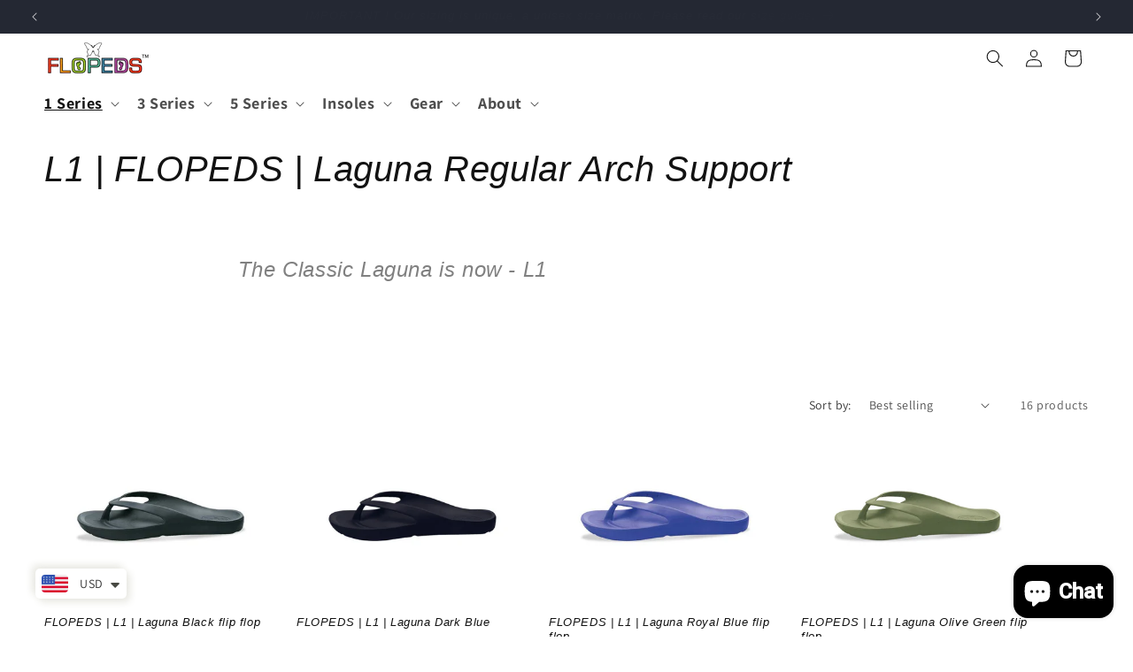

--- FILE ---
content_type: text/html; charset=utf-8
request_url: https://www.flopeds.com/en-eu/collections/l1-flopeds-laguna-regular-arch-support
body_size: 55514
content:
<!doctype html>
<html class="js" lang="en">
  <head>
    <meta charset="utf-8">
    <meta http-equiv="X-UA-Compatible" content="IE=edge">
    <meta name="viewport" content="width=device-width,initial-scale=1">
    <meta name="theme-color" content="">
    <link rel="canonical" href="https://www.flopeds.com/en-eu/collections/l1-flopeds-laguna-regular-arch-support"><link rel="icon" type="image/png" href="//www.flopeds.com/cdn/shop/files/flopeds_icon_9736cae2-2f35-4128-a730-fec470867a93.png?crop=center&height=32&v=1613700036&width=32"><link rel="preconnect" href="https://fonts.shopifycdn.com" crossorigin><title>
      L1 | FLOPEDS | Laguna Regular Arch Support
</title>

    
      <meta name="description" content="  The Classic Laguna is now - L1">
    

    

<meta property="og:site_name" content="FLOPEDS">
<meta property="og:url" content="https://www.flopeds.com/en-eu/collections/l1-flopeds-laguna-regular-arch-support">
<meta property="og:title" content="L1 | FLOPEDS | Laguna Regular Arch Support">
<meta property="og:type" content="website">
<meta property="og:description" content="  The Classic Laguna is now - L1"><meta property="og:image" content="http://www.flopeds.com/cdn/shop/files/logo1.png?height=628&pad_color=ffffff&v=1613665858&width=1200">
  <meta property="og:image:secure_url" content="https://www.flopeds.com/cdn/shop/files/logo1.png?height=628&pad_color=ffffff&v=1613665858&width=1200">
  <meta property="og:image:width" content="1200">
  <meta property="og:image:height" content="628"><meta name="twitter:site" content="@flopeds"><meta name="twitter:card" content="summary_large_image">
<meta name="twitter:title" content="L1 | FLOPEDS | Laguna Regular Arch Support">
<meta name="twitter:description" content="  The Classic Laguna is now - L1">


    <script src="//www.flopeds.com/cdn/shop/t/21/assets/constants.js?v=132983761750457495441749629475" defer="defer"></script>
    <script src="//www.flopeds.com/cdn/shop/t/21/assets/pubsub.js?v=25310214064522200911749629476" defer="defer"></script>
    <script src="//www.flopeds.com/cdn/shop/t/21/assets/global.js?v=184345515105158409801749629475" defer="defer"></script>
    <script src="//www.flopeds.com/cdn/shop/t/21/assets/details-disclosure.js?v=13653116266235556501749629475" defer="defer"></script>
    <script src="//www.flopeds.com/cdn/shop/t/21/assets/details-modal.js?v=25581673532751508451749629475" defer="defer"></script>
    <script src="//www.flopeds.com/cdn/shop/t/21/assets/search-form.js?v=133129549252120666541749629476" defer="defer"></script><script>window.performance && window.performance.mark && window.performance.mark('shopify.content_for_header.start');</script><meta name="facebook-domain-verification" content="xksg9egrg6h7nq9djyubfw310ia7k1">
<meta name="facebook-domain-verification" content="gpmxz80pouyz2dbc83w6q9kvqyp3oj">
<meta name="google-site-verification" content="SpHfugZk_ja53QFz4V82rHLNh1OBRl4AFgryRZhLjgg">
<meta id="shopify-digital-wallet" name="shopify-digital-wallet" content="/13185823/digital_wallets/dialog">
<meta name="shopify-checkout-api-token" content="e60e94389137042655074627c374bb00">
<meta id="in-context-paypal-metadata" data-shop-id="13185823" data-venmo-supported="false" data-environment="production" data-locale="en_US" data-paypal-v4="true" data-currency="USD">
<link rel="alternate" type="application/atom+xml" title="Feed" href="/en-eu/collections/l1-flopeds-laguna-regular-arch-support.atom" />
<link rel="alternate" hreflang="x-default" href="https://www.flopeds.com/collections/l1-flopeds-laguna-regular-arch-support">
<link rel="alternate" hreflang="en" href="https://www.flopeds.com/collections/l1-flopeds-laguna-regular-arch-support">
<link rel="alternate" hreflang="ar" href="https://www.flopeds.com/ar/collections/l1-flopeds-laguna-regular-arch-support">
<link rel="alternate" hreflang="en-EG" href="https://www.flopeds.com/en-me/collections/l1-flopeds-laguna-regular-arch-support">
<link rel="alternate" hreflang="ar-EG" href="https://www.flopeds.com/ar-me/collections/l1-flopeds-laguna-regular-arch-support">
<link rel="alternate" hreflang="en-MA" href="https://www.flopeds.com/en-me/collections/l1-flopeds-laguna-regular-arch-support">
<link rel="alternate" hreflang="ar-MA" href="https://www.flopeds.com/ar-me/collections/l1-flopeds-laguna-regular-arch-support">
<link rel="alternate" hreflang="en-BH" href="https://www.flopeds.com/en-me/collections/l1-flopeds-laguna-regular-arch-support">
<link rel="alternate" hreflang="ar-BH" href="https://www.flopeds.com/ar-me/collections/l1-flopeds-laguna-regular-arch-support">
<link rel="alternate" hreflang="en-JO" href="https://www.flopeds.com/en-me/collections/l1-flopeds-laguna-regular-arch-support">
<link rel="alternate" hreflang="ar-JO" href="https://www.flopeds.com/ar-me/collections/l1-flopeds-laguna-regular-arch-support">
<link rel="alternate" hreflang="en-KW" href="https://www.flopeds.com/en-me/collections/l1-flopeds-laguna-regular-arch-support">
<link rel="alternate" hreflang="ar-KW" href="https://www.flopeds.com/ar-me/collections/l1-flopeds-laguna-regular-arch-support">
<link rel="alternate" hreflang="en-LB" href="https://www.flopeds.com/en-me/collections/l1-flopeds-laguna-regular-arch-support">
<link rel="alternate" hreflang="ar-LB" href="https://www.flopeds.com/ar-me/collections/l1-flopeds-laguna-regular-arch-support">
<link rel="alternate" hreflang="en-OM" href="https://www.flopeds.com/en-me/collections/l1-flopeds-laguna-regular-arch-support">
<link rel="alternate" hreflang="ar-OM" href="https://www.flopeds.com/ar-me/collections/l1-flopeds-laguna-regular-arch-support">
<link rel="alternate" hreflang="en-PS" href="https://www.flopeds.com/en-me/collections/l1-flopeds-laguna-regular-arch-support">
<link rel="alternate" hreflang="ar-PS" href="https://www.flopeds.com/ar-me/collections/l1-flopeds-laguna-regular-arch-support">
<link rel="alternate" hreflang="en-QA" href="https://www.flopeds.com/en-me/collections/l1-flopeds-laguna-regular-arch-support">
<link rel="alternate" hreflang="ar-QA" href="https://www.flopeds.com/ar-me/collections/l1-flopeds-laguna-regular-arch-support">
<link rel="alternate" hreflang="en-GB" href="https://www.flopeds.com/en-gb/collections/l1-flopeds-laguna-regular-arch-support">
<link rel="alternate" hreflang="en-IN" href="https://www.flopeds.com/en-in/collections/l1-flopeds-laguna-regular-arch-support">
<link rel="alternate" hreflang="en-MY" href="https://www.flopeds.com/en-sea/collections/l1-flopeds-laguna-regular-arch-support">
<link rel="alternate" hreflang="ar-MY" href="https://www.flopeds.com/ar-sea/collections/l1-flopeds-laguna-regular-arch-support">
<link rel="alternate" hreflang="en-MM" href="https://www.flopeds.com/en-sea/collections/l1-flopeds-laguna-regular-arch-support">
<link rel="alternate" hreflang="ar-MM" href="https://www.flopeds.com/ar-sea/collections/l1-flopeds-laguna-regular-arch-support">
<link rel="alternate" hreflang="en-PH" href="https://www.flopeds.com/en-sea/collections/l1-flopeds-laguna-regular-arch-support">
<link rel="alternate" hreflang="ar-PH" href="https://www.flopeds.com/ar-sea/collections/l1-flopeds-laguna-regular-arch-support">
<link rel="alternate" hreflang="en-ID" href="https://www.flopeds.com/en-sea/collections/l1-flopeds-laguna-regular-arch-support">
<link rel="alternate" hreflang="ar-ID" href="https://www.flopeds.com/ar-sea/collections/l1-flopeds-laguna-regular-arch-support">
<link rel="alternate" hreflang="en-KH" href="https://www.flopeds.com/en-sea/collections/l1-flopeds-laguna-regular-arch-support">
<link rel="alternate" hreflang="ar-KH" href="https://www.flopeds.com/ar-sea/collections/l1-flopeds-laguna-regular-arch-support">
<link rel="alternate" hreflang="en-BN" href="https://www.flopeds.com/en-sea/collections/l1-flopeds-laguna-regular-arch-support">
<link rel="alternate" hreflang="ar-BN" href="https://www.flopeds.com/ar-sea/collections/l1-flopeds-laguna-regular-arch-support">
<link rel="alternate" hreflang="en-TH" href="https://www.flopeds.com/en-sea/collections/l1-flopeds-laguna-regular-arch-support">
<link rel="alternate" hreflang="ar-TH" href="https://www.flopeds.com/ar-sea/collections/l1-flopeds-laguna-regular-arch-support">
<link rel="alternate" hreflang="en-VN" href="https://www.flopeds.com/en-sea/collections/l1-flopeds-laguna-regular-arch-support">
<link rel="alternate" hreflang="ar-VN" href="https://www.flopeds.com/ar-sea/collections/l1-flopeds-laguna-regular-arch-support">
<link rel="alternate" hreflang="en-AE" href="https://www.flopeds.com/en-ae/collections/l1-flopeds-laguna-regular-arch-support">
<link rel="alternate" hreflang="ar-AE" href="https://www.flopeds.com/ar-ae/collections/l1-flopeds-laguna-regular-arch-support">
<link rel="alternate" hreflang="en-AX" href="https://www.flopeds.com/en-eu/collections/l1-flopeds-laguna-regular-arch-support">
<link rel="alternate" hreflang="fr-AX" href="https://www.flopeds.com/fr-eu/collections/l1-flopeds-laguna-regular-arch-support">
<link rel="alternate" hreflang="en-AL" href="https://www.flopeds.com/en-eu/collections/l1-flopeds-laguna-regular-arch-support">
<link rel="alternate" hreflang="fr-AL" href="https://www.flopeds.com/fr-eu/collections/l1-flopeds-laguna-regular-arch-support">
<link rel="alternate" hreflang="en-AD" href="https://www.flopeds.com/en-eu/collections/l1-flopeds-laguna-regular-arch-support">
<link rel="alternate" hreflang="fr-AD" href="https://www.flopeds.com/fr-eu/collections/l1-flopeds-laguna-regular-arch-support">
<link rel="alternate" hreflang="en-AM" href="https://www.flopeds.com/en-eu/collections/l1-flopeds-laguna-regular-arch-support">
<link rel="alternate" hreflang="fr-AM" href="https://www.flopeds.com/fr-eu/collections/l1-flopeds-laguna-regular-arch-support">
<link rel="alternate" hreflang="en-AT" href="https://www.flopeds.com/en-eu/collections/l1-flopeds-laguna-regular-arch-support">
<link rel="alternate" hreflang="fr-AT" href="https://www.flopeds.com/fr-eu/collections/l1-flopeds-laguna-regular-arch-support">
<link rel="alternate" hreflang="en-BY" href="https://www.flopeds.com/en-eu/collections/l1-flopeds-laguna-regular-arch-support">
<link rel="alternate" hreflang="fr-BY" href="https://www.flopeds.com/fr-eu/collections/l1-flopeds-laguna-regular-arch-support">
<link rel="alternate" hreflang="en-BE" href="https://www.flopeds.com/en-eu/collections/l1-flopeds-laguna-regular-arch-support">
<link rel="alternate" hreflang="fr-BE" href="https://www.flopeds.com/fr-eu/collections/l1-flopeds-laguna-regular-arch-support">
<link rel="alternate" hreflang="en-BA" href="https://www.flopeds.com/en-eu/collections/l1-flopeds-laguna-regular-arch-support">
<link rel="alternate" hreflang="fr-BA" href="https://www.flopeds.com/fr-eu/collections/l1-flopeds-laguna-regular-arch-support">
<link rel="alternate" hreflang="en-BG" href="https://www.flopeds.com/en-eu/collections/l1-flopeds-laguna-regular-arch-support">
<link rel="alternate" hreflang="fr-BG" href="https://www.flopeds.com/fr-eu/collections/l1-flopeds-laguna-regular-arch-support">
<link rel="alternate" hreflang="en-HR" href="https://www.flopeds.com/en-eu/collections/l1-flopeds-laguna-regular-arch-support">
<link rel="alternate" hreflang="fr-HR" href="https://www.flopeds.com/fr-eu/collections/l1-flopeds-laguna-regular-arch-support">
<link rel="alternate" hreflang="en-CY" href="https://www.flopeds.com/en-eu/collections/l1-flopeds-laguna-regular-arch-support">
<link rel="alternate" hreflang="fr-CY" href="https://www.flopeds.com/fr-eu/collections/l1-flopeds-laguna-regular-arch-support">
<link rel="alternate" hreflang="en-CZ" href="https://www.flopeds.com/en-eu/collections/l1-flopeds-laguna-regular-arch-support">
<link rel="alternate" hreflang="fr-CZ" href="https://www.flopeds.com/fr-eu/collections/l1-flopeds-laguna-regular-arch-support">
<link rel="alternate" hreflang="en-DK" href="https://www.flopeds.com/en-eu/collections/l1-flopeds-laguna-regular-arch-support">
<link rel="alternate" hreflang="fr-DK" href="https://www.flopeds.com/fr-eu/collections/l1-flopeds-laguna-regular-arch-support">
<link rel="alternate" hreflang="en-EE" href="https://www.flopeds.com/en-eu/collections/l1-flopeds-laguna-regular-arch-support">
<link rel="alternate" hreflang="fr-EE" href="https://www.flopeds.com/fr-eu/collections/l1-flopeds-laguna-regular-arch-support">
<link rel="alternate" hreflang="en-FO" href="https://www.flopeds.com/en-eu/collections/l1-flopeds-laguna-regular-arch-support">
<link rel="alternate" hreflang="fr-FO" href="https://www.flopeds.com/fr-eu/collections/l1-flopeds-laguna-regular-arch-support">
<link rel="alternate" hreflang="en-FI" href="https://www.flopeds.com/en-eu/collections/l1-flopeds-laguna-regular-arch-support">
<link rel="alternate" hreflang="fr-FI" href="https://www.flopeds.com/fr-eu/collections/l1-flopeds-laguna-regular-arch-support">
<link rel="alternate" hreflang="en-FR" href="https://www.flopeds.com/en-eu/collections/l1-flopeds-laguna-regular-arch-support">
<link rel="alternate" hreflang="fr-FR" href="https://www.flopeds.com/fr-eu/collections/l1-flopeds-laguna-regular-arch-support">
<link rel="alternate" hreflang="en-GE" href="https://www.flopeds.com/en-eu/collections/l1-flopeds-laguna-regular-arch-support">
<link rel="alternate" hreflang="fr-GE" href="https://www.flopeds.com/fr-eu/collections/l1-flopeds-laguna-regular-arch-support">
<link rel="alternate" hreflang="en-DE" href="https://www.flopeds.com/en-eu/collections/l1-flopeds-laguna-regular-arch-support">
<link rel="alternate" hreflang="fr-DE" href="https://www.flopeds.com/fr-eu/collections/l1-flopeds-laguna-regular-arch-support">
<link rel="alternate" hreflang="en-GI" href="https://www.flopeds.com/en-eu/collections/l1-flopeds-laguna-regular-arch-support">
<link rel="alternate" hreflang="fr-GI" href="https://www.flopeds.com/fr-eu/collections/l1-flopeds-laguna-regular-arch-support">
<link rel="alternate" hreflang="en-GR" href="https://www.flopeds.com/en-eu/collections/l1-flopeds-laguna-regular-arch-support">
<link rel="alternate" hreflang="fr-GR" href="https://www.flopeds.com/fr-eu/collections/l1-flopeds-laguna-regular-arch-support">
<link rel="alternate" hreflang="en-GL" href="https://www.flopeds.com/en-eu/collections/l1-flopeds-laguna-regular-arch-support">
<link rel="alternate" hreflang="fr-GL" href="https://www.flopeds.com/fr-eu/collections/l1-flopeds-laguna-regular-arch-support">
<link rel="alternate" hreflang="en-GP" href="https://www.flopeds.com/en-eu/collections/l1-flopeds-laguna-regular-arch-support">
<link rel="alternate" hreflang="fr-GP" href="https://www.flopeds.com/fr-eu/collections/l1-flopeds-laguna-regular-arch-support">
<link rel="alternate" hreflang="en-GG" href="https://www.flopeds.com/en-eu/collections/l1-flopeds-laguna-regular-arch-support">
<link rel="alternate" hreflang="fr-GG" href="https://www.flopeds.com/fr-eu/collections/l1-flopeds-laguna-regular-arch-support">
<link rel="alternate" hreflang="en-HU" href="https://www.flopeds.com/en-eu/collections/l1-flopeds-laguna-regular-arch-support">
<link rel="alternate" hreflang="fr-HU" href="https://www.flopeds.com/fr-eu/collections/l1-flopeds-laguna-regular-arch-support">
<link rel="alternate" hreflang="en-IS" href="https://www.flopeds.com/en-eu/collections/l1-flopeds-laguna-regular-arch-support">
<link rel="alternate" hreflang="fr-IS" href="https://www.flopeds.com/fr-eu/collections/l1-flopeds-laguna-regular-arch-support">
<link rel="alternate" hreflang="en-IE" href="https://www.flopeds.com/en-eu/collections/l1-flopeds-laguna-regular-arch-support">
<link rel="alternate" hreflang="fr-IE" href="https://www.flopeds.com/fr-eu/collections/l1-flopeds-laguna-regular-arch-support">
<link rel="alternate" hreflang="en-IM" href="https://www.flopeds.com/en-eu/collections/l1-flopeds-laguna-regular-arch-support">
<link rel="alternate" hreflang="fr-IM" href="https://www.flopeds.com/fr-eu/collections/l1-flopeds-laguna-regular-arch-support">
<link rel="alternate" hreflang="en-IT" href="https://www.flopeds.com/en-eu/collections/l1-flopeds-laguna-regular-arch-support">
<link rel="alternate" hreflang="fr-IT" href="https://www.flopeds.com/fr-eu/collections/l1-flopeds-laguna-regular-arch-support">
<link rel="alternate" hreflang="en-JE" href="https://www.flopeds.com/en-eu/collections/l1-flopeds-laguna-regular-arch-support">
<link rel="alternate" hreflang="fr-JE" href="https://www.flopeds.com/fr-eu/collections/l1-flopeds-laguna-regular-arch-support">
<link rel="alternate" hreflang="en-XK" href="https://www.flopeds.com/en-eu/collections/l1-flopeds-laguna-regular-arch-support">
<link rel="alternate" hreflang="fr-XK" href="https://www.flopeds.com/fr-eu/collections/l1-flopeds-laguna-regular-arch-support">
<link rel="alternate" hreflang="en-LV" href="https://www.flopeds.com/en-eu/collections/l1-flopeds-laguna-regular-arch-support">
<link rel="alternate" hreflang="fr-LV" href="https://www.flopeds.com/fr-eu/collections/l1-flopeds-laguna-regular-arch-support">
<link rel="alternate" hreflang="en-LI" href="https://www.flopeds.com/en-eu/collections/l1-flopeds-laguna-regular-arch-support">
<link rel="alternate" hreflang="fr-LI" href="https://www.flopeds.com/fr-eu/collections/l1-flopeds-laguna-regular-arch-support">
<link rel="alternate" hreflang="en-LT" href="https://www.flopeds.com/en-eu/collections/l1-flopeds-laguna-regular-arch-support">
<link rel="alternate" hreflang="fr-LT" href="https://www.flopeds.com/fr-eu/collections/l1-flopeds-laguna-regular-arch-support">
<link rel="alternate" hreflang="en-LU" href="https://www.flopeds.com/en-eu/collections/l1-flopeds-laguna-regular-arch-support">
<link rel="alternate" hreflang="fr-LU" href="https://www.flopeds.com/fr-eu/collections/l1-flopeds-laguna-regular-arch-support">
<link rel="alternate" hreflang="en-MK" href="https://www.flopeds.com/en-eu/collections/l1-flopeds-laguna-regular-arch-support">
<link rel="alternate" hreflang="fr-MK" href="https://www.flopeds.com/fr-eu/collections/l1-flopeds-laguna-regular-arch-support">
<link rel="alternate" hreflang="en-MT" href="https://www.flopeds.com/en-eu/collections/l1-flopeds-laguna-regular-arch-support">
<link rel="alternate" hreflang="fr-MT" href="https://www.flopeds.com/fr-eu/collections/l1-flopeds-laguna-regular-arch-support">
<link rel="alternate" hreflang="en-YT" href="https://www.flopeds.com/en-eu/collections/l1-flopeds-laguna-regular-arch-support">
<link rel="alternate" hreflang="fr-YT" href="https://www.flopeds.com/fr-eu/collections/l1-flopeds-laguna-regular-arch-support">
<link rel="alternate" hreflang="en-MD" href="https://www.flopeds.com/en-eu/collections/l1-flopeds-laguna-regular-arch-support">
<link rel="alternate" hreflang="fr-MD" href="https://www.flopeds.com/fr-eu/collections/l1-flopeds-laguna-regular-arch-support">
<link rel="alternate" hreflang="en-MC" href="https://www.flopeds.com/en-eu/collections/l1-flopeds-laguna-regular-arch-support">
<link rel="alternate" hreflang="fr-MC" href="https://www.flopeds.com/fr-eu/collections/l1-flopeds-laguna-regular-arch-support">
<link rel="alternate" hreflang="en-ME" href="https://www.flopeds.com/en-eu/collections/l1-flopeds-laguna-regular-arch-support">
<link rel="alternate" hreflang="fr-ME" href="https://www.flopeds.com/fr-eu/collections/l1-flopeds-laguna-regular-arch-support">
<link rel="alternate" hreflang="en-NL" href="https://www.flopeds.com/en-eu/collections/l1-flopeds-laguna-regular-arch-support">
<link rel="alternate" hreflang="fr-NL" href="https://www.flopeds.com/fr-eu/collections/l1-flopeds-laguna-regular-arch-support">
<link rel="alternate" hreflang="en-NO" href="https://www.flopeds.com/en-eu/collections/l1-flopeds-laguna-regular-arch-support">
<link rel="alternate" hreflang="fr-NO" href="https://www.flopeds.com/fr-eu/collections/l1-flopeds-laguna-regular-arch-support">
<link rel="alternate" hreflang="en-PL" href="https://www.flopeds.com/en-eu/collections/l1-flopeds-laguna-regular-arch-support">
<link rel="alternate" hreflang="fr-PL" href="https://www.flopeds.com/fr-eu/collections/l1-flopeds-laguna-regular-arch-support">
<link rel="alternate" hreflang="en-PT" href="https://www.flopeds.com/en-eu/collections/l1-flopeds-laguna-regular-arch-support">
<link rel="alternate" hreflang="fr-PT" href="https://www.flopeds.com/fr-eu/collections/l1-flopeds-laguna-regular-arch-support">
<link rel="alternate" hreflang="en-RE" href="https://www.flopeds.com/en-eu/collections/l1-flopeds-laguna-regular-arch-support">
<link rel="alternate" hreflang="fr-RE" href="https://www.flopeds.com/fr-eu/collections/l1-flopeds-laguna-regular-arch-support">
<link rel="alternate" hreflang="en-RO" href="https://www.flopeds.com/en-eu/collections/l1-flopeds-laguna-regular-arch-support">
<link rel="alternate" hreflang="fr-RO" href="https://www.flopeds.com/fr-eu/collections/l1-flopeds-laguna-regular-arch-support">
<link rel="alternate" hreflang="en-SM" href="https://www.flopeds.com/en-eu/collections/l1-flopeds-laguna-regular-arch-support">
<link rel="alternate" hreflang="fr-SM" href="https://www.flopeds.com/fr-eu/collections/l1-flopeds-laguna-regular-arch-support">
<link rel="alternate" hreflang="en-RS" href="https://www.flopeds.com/en-eu/collections/l1-flopeds-laguna-regular-arch-support">
<link rel="alternate" hreflang="fr-RS" href="https://www.flopeds.com/fr-eu/collections/l1-flopeds-laguna-regular-arch-support">
<link rel="alternate" hreflang="en-SK" href="https://www.flopeds.com/en-eu/collections/l1-flopeds-laguna-regular-arch-support">
<link rel="alternate" hreflang="fr-SK" href="https://www.flopeds.com/fr-eu/collections/l1-flopeds-laguna-regular-arch-support">
<link rel="alternate" hreflang="en-SI" href="https://www.flopeds.com/en-eu/collections/l1-flopeds-laguna-regular-arch-support">
<link rel="alternate" hreflang="fr-SI" href="https://www.flopeds.com/fr-eu/collections/l1-flopeds-laguna-regular-arch-support">
<link rel="alternate" hreflang="en-ES" href="https://www.flopeds.com/en-eu/collections/l1-flopeds-laguna-regular-arch-support">
<link rel="alternate" hreflang="fr-ES" href="https://www.flopeds.com/fr-eu/collections/l1-flopeds-laguna-regular-arch-support">
<link rel="alternate" hreflang="en-SJ" href="https://www.flopeds.com/en-eu/collections/l1-flopeds-laguna-regular-arch-support">
<link rel="alternate" hreflang="fr-SJ" href="https://www.flopeds.com/fr-eu/collections/l1-flopeds-laguna-regular-arch-support">
<link rel="alternate" hreflang="en-SE" href="https://www.flopeds.com/en-eu/collections/l1-flopeds-laguna-regular-arch-support">
<link rel="alternate" hreflang="fr-SE" href="https://www.flopeds.com/fr-eu/collections/l1-flopeds-laguna-regular-arch-support">
<link rel="alternate" hreflang="en-CH" href="https://www.flopeds.com/en-eu/collections/l1-flopeds-laguna-regular-arch-support">
<link rel="alternate" hreflang="fr-CH" href="https://www.flopeds.com/fr-eu/collections/l1-flopeds-laguna-regular-arch-support">
<link rel="alternate" hreflang="en-TR" href="https://www.flopeds.com/en-eu/collections/l1-flopeds-laguna-regular-arch-support">
<link rel="alternate" hreflang="fr-TR" href="https://www.flopeds.com/fr-eu/collections/l1-flopeds-laguna-regular-arch-support">
<link rel="alternate" hreflang="en-UA" href="https://www.flopeds.com/en-eu/collections/l1-flopeds-laguna-regular-arch-support">
<link rel="alternate" hreflang="fr-UA" href="https://www.flopeds.com/fr-eu/collections/l1-flopeds-laguna-regular-arch-support">
<link rel="alternate" hreflang="en-VA" href="https://www.flopeds.com/en-eu/collections/l1-flopeds-laguna-regular-arch-support">
<link rel="alternate" hreflang="fr-VA" href="https://www.flopeds.com/fr-eu/collections/l1-flopeds-laguna-regular-arch-support">
<link rel="alternate" hreflang="en-CA" href="https://www.flopeds.com/en-ca/collections/l1-flopeds-laguna-regular-arch-support">
<link rel="alternate" hreflang="fr-CA" href="https://www.flopeds.com/fr-ca/collections/l1-flopeds-laguna-regular-arch-support">
<link rel="alternate" type="application/json+oembed" href="https://www.flopeds.com/en-eu/collections/l1-flopeds-laguna-regular-arch-support.oembed">
<script async="async" src="/checkouts/internal/preloads.js?locale=en-AX"></script>
<script id="shopify-features" type="application/json">{"accessToken":"e60e94389137042655074627c374bb00","betas":["rich-media-storefront-analytics"],"domain":"www.flopeds.com","predictiveSearch":true,"shopId":13185823,"locale":"en"}</script>
<script>var Shopify = Shopify || {};
Shopify.shop = "feetmatrix.myshopify.com";
Shopify.locale = "en";
Shopify.currency = {"active":"USD","rate":"1.0"};
Shopify.country = "AX";
Shopify.theme = {"name":"1025 Dawn_size_confirm_major_customization","id":178657362211,"schema_name":"Dawn","schema_version":"15.3.0","theme_store_id":887,"role":"main"};
Shopify.theme.handle = "null";
Shopify.theme.style = {"id":null,"handle":null};
Shopify.cdnHost = "www.flopeds.com/cdn";
Shopify.routes = Shopify.routes || {};
Shopify.routes.root = "/en-eu/";</script>
<script type="module">!function(o){(o.Shopify=o.Shopify||{}).modules=!0}(window);</script>
<script>!function(o){function n(){var o=[];function n(){o.push(Array.prototype.slice.apply(arguments))}return n.q=o,n}var t=o.Shopify=o.Shopify||{};t.loadFeatures=n(),t.autoloadFeatures=n()}(window);</script>
<script id="shop-js-analytics" type="application/json">{"pageType":"collection"}</script>
<script defer="defer" async type="module" src="//www.flopeds.com/cdn/shopifycloud/shop-js/modules/v2/client.init-shop-cart-sync_BN7fPSNr.en.esm.js"></script>
<script defer="defer" async type="module" src="//www.flopeds.com/cdn/shopifycloud/shop-js/modules/v2/chunk.common_Cbph3Kss.esm.js"></script>
<script defer="defer" async type="module" src="//www.flopeds.com/cdn/shopifycloud/shop-js/modules/v2/chunk.modal_DKumMAJ1.esm.js"></script>
<script type="module">
  await import("//www.flopeds.com/cdn/shopifycloud/shop-js/modules/v2/client.init-shop-cart-sync_BN7fPSNr.en.esm.js");
await import("//www.flopeds.com/cdn/shopifycloud/shop-js/modules/v2/chunk.common_Cbph3Kss.esm.js");
await import("//www.flopeds.com/cdn/shopifycloud/shop-js/modules/v2/chunk.modal_DKumMAJ1.esm.js");

  window.Shopify.SignInWithShop?.initShopCartSync?.({"fedCMEnabled":true,"windoidEnabled":true});

</script>
<script>(function() {
  var isLoaded = false;
  function asyncLoad() {
    if (isLoaded) return;
    isLoaded = true;
    var urls = ["https:\/\/cdn.weglot.com\/weglot_script_tag.js?shop=feetmatrix.myshopify.com","https:\/\/gcc.metizapps.com\/assets\/js\/app.js?shop=feetmatrix.myshopify.com"];
    for (var i = 0; i < urls.length; i++) {
      var s = document.createElement('script');
      s.type = 'text/javascript';
      s.async = true;
      s.src = urls[i];
      var x = document.getElementsByTagName('script')[0];
      x.parentNode.insertBefore(s, x);
    }
  };
  if(window.attachEvent) {
    window.attachEvent('onload', asyncLoad);
  } else {
    window.addEventListener('load', asyncLoad, false);
  }
})();</script>
<script id="__st">var __st={"a":13185823,"offset":14400,"reqid":"95475721-1336-4514-8aac-e62ab459ea1c-1769798779","pageurl":"www.flopeds.com\/en-eu\/collections\/l1-flopeds-laguna-regular-arch-support","u":"ae50ec2778ef","p":"collection","rtyp":"collection","rid":97456291921};</script>
<script>window.ShopifyPaypalV4VisibilityTracking = true;</script>
<script id="captcha-bootstrap">!function(){'use strict';const t='contact',e='account',n='new_comment',o=[[t,t],['blogs',n],['comments',n],[t,'customer']],c=[[e,'customer_login'],[e,'guest_login'],[e,'recover_customer_password'],[e,'create_customer']],r=t=>t.map((([t,e])=>`form[action*='/${t}']:not([data-nocaptcha='true']) input[name='form_type'][value='${e}']`)).join(','),a=t=>()=>t?[...document.querySelectorAll(t)].map((t=>t.form)):[];function s(){const t=[...o],e=r(t);return a(e)}const i='password',u='form_key',d=['recaptcha-v3-token','g-recaptcha-response','h-captcha-response',i],f=()=>{try{return window.sessionStorage}catch{return}},m='__shopify_v',_=t=>t.elements[u];function p(t,e,n=!1){try{const o=window.sessionStorage,c=JSON.parse(o.getItem(e)),{data:r}=function(t){const{data:e,action:n}=t;return t[m]||n?{data:e,action:n}:{data:t,action:n}}(c);for(const[e,n]of Object.entries(r))t.elements[e]&&(t.elements[e].value=n);n&&o.removeItem(e)}catch(o){console.error('form repopulation failed',{error:o})}}const l='form_type',E='cptcha';function T(t){t.dataset[E]=!0}const w=window,h=w.document,L='Shopify',v='ce_forms',y='captcha';let A=!1;((t,e)=>{const n=(g='f06e6c50-85a8-45c8-87d0-21a2b65856fe',I='https://cdn.shopify.com/shopifycloud/storefront-forms-hcaptcha/ce_storefront_forms_captcha_hcaptcha.v1.5.2.iife.js',D={infoText:'Protected by hCaptcha',privacyText:'Privacy',termsText:'Terms'},(t,e,n)=>{const o=w[L][v],c=o.bindForm;if(c)return c(t,g,e,D).then(n);var r;o.q.push([[t,g,e,D],n]),r=I,A||(h.body.append(Object.assign(h.createElement('script'),{id:'captcha-provider',async:!0,src:r})),A=!0)});var g,I,D;w[L]=w[L]||{},w[L][v]=w[L][v]||{},w[L][v].q=[],w[L][y]=w[L][y]||{},w[L][y].protect=function(t,e){n(t,void 0,e),T(t)},Object.freeze(w[L][y]),function(t,e,n,w,h,L){const[v,y,A,g]=function(t,e,n){const i=e?o:[],u=t?c:[],d=[...i,...u],f=r(d),m=r(i),_=r(d.filter((([t,e])=>n.includes(e))));return[a(f),a(m),a(_),s()]}(w,h,L),I=t=>{const e=t.target;return e instanceof HTMLFormElement?e:e&&e.form},D=t=>v().includes(t);t.addEventListener('submit',(t=>{const e=I(t);if(!e)return;const n=D(e)&&!e.dataset.hcaptchaBound&&!e.dataset.recaptchaBound,o=_(e),c=g().includes(e)&&(!o||!o.value);(n||c)&&t.preventDefault(),c&&!n&&(function(t){try{if(!f())return;!function(t){const e=f();if(!e)return;const n=_(t);if(!n)return;const o=n.value;o&&e.removeItem(o)}(t);const e=Array.from(Array(32),(()=>Math.random().toString(36)[2])).join('');!function(t,e){_(t)||t.append(Object.assign(document.createElement('input'),{type:'hidden',name:u})),t.elements[u].value=e}(t,e),function(t,e){const n=f();if(!n)return;const o=[...t.querySelectorAll(`input[type='${i}']`)].map((({name:t})=>t)),c=[...d,...o],r={};for(const[a,s]of new FormData(t).entries())c.includes(a)||(r[a]=s);n.setItem(e,JSON.stringify({[m]:1,action:t.action,data:r}))}(t,e)}catch(e){console.error('failed to persist form',e)}}(e),e.submit())}));const S=(t,e)=>{t&&!t.dataset[E]&&(n(t,e.some((e=>e===t))),T(t))};for(const o of['focusin','change'])t.addEventListener(o,(t=>{const e=I(t);D(e)&&S(e,y())}));const B=e.get('form_key'),M=e.get(l),P=B&&M;t.addEventListener('DOMContentLoaded',(()=>{const t=y();if(P)for(const e of t)e.elements[l].value===M&&p(e,B);[...new Set([...A(),...v().filter((t=>'true'===t.dataset.shopifyCaptcha))])].forEach((e=>S(e,t)))}))}(h,new URLSearchParams(w.location.search),n,t,e,['guest_login'])})(!0,!0)}();</script>
<script integrity="sha256-4kQ18oKyAcykRKYeNunJcIwy7WH5gtpwJnB7kiuLZ1E=" data-source-attribution="shopify.loadfeatures" defer="defer" src="//www.flopeds.com/cdn/shopifycloud/storefront/assets/storefront/load_feature-a0a9edcb.js" crossorigin="anonymous"></script>
<script data-source-attribution="shopify.dynamic_checkout.dynamic.init">var Shopify=Shopify||{};Shopify.PaymentButton=Shopify.PaymentButton||{isStorefrontPortableWallets:!0,init:function(){window.Shopify.PaymentButton.init=function(){};var t=document.createElement("script");t.src="https://www.flopeds.com/cdn/shopifycloud/portable-wallets/latest/portable-wallets.en.js",t.type="module",document.head.appendChild(t)}};
</script>
<script data-source-attribution="shopify.dynamic_checkout.buyer_consent">
  function portableWalletsHideBuyerConsent(e){var t=document.getElementById("shopify-buyer-consent"),n=document.getElementById("shopify-subscription-policy-button");t&&n&&(t.classList.add("hidden"),t.setAttribute("aria-hidden","true"),n.removeEventListener("click",e))}function portableWalletsShowBuyerConsent(e){var t=document.getElementById("shopify-buyer-consent"),n=document.getElementById("shopify-subscription-policy-button");t&&n&&(t.classList.remove("hidden"),t.removeAttribute("aria-hidden"),n.addEventListener("click",e))}window.Shopify?.PaymentButton&&(window.Shopify.PaymentButton.hideBuyerConsent=portableWalletsHideBuyerConsent,window.Shopify.PaymentButton.showBuyerConsent=portableWalletsShowBuyerConsent);
</script>
<script data-source-attribution="shopify.dynamic_checkout.cart.bootstrap">document.addEventListener("DOMContentLoaded",(function(){function t(){return document.querySelector("shopify-accelerated-checkout-cart, shopify-accelerated-checkout")}if(t())Shopify.PaymentButton.init();else{new MutationObserver((function(e,n){t()&&(Shopify.PaymentButton.init(),n.disconnect())})).observe(document.body,{childList:!0,subtree:!0})}}));
</script>
<link id="shopify-accelerated-checkout-styles" rel="stylesheet" media="screen" href="https://www.flopeds.com/cdn/shopifycloud/portable-wallets/latest/accelerated-checkout-backwards-compat.css" crossorigin="anonymous">
<style id="shopify-accelerated-checkout-cart">
        #shopify-buyer-consent {
  margin-top: 1em;
  display: inline-block;
  width: 100%;
}

#shopify-buyer-consent.hidden {
  display: none;
}

#shopify-subscription-policy-button {
  background: none;
  border: none;
  padding: 0;
  text-decoration: underline;
  font-size: inherit;
  cursor: pointer;
}

#shopify-subscription-policy-button::before {
  box-shadow: none;
}

      </style>
<script id="sections-script" data-sections="header" defer="defer" src="//www.flopeds.com/cdn/shop/t/21/compiled_assets/scripts.js?v=1249"></script>
<script>window.performance && window.performance.mark && window.performance.mark('shopify.content_for_header.end');</script>


    <style data-shopify>
      @font-face {
  font-family: Assistant;
  font-weight: 400;
  font-style: normal;
  font-display: swap;
  src: url("//www.flopeds.com/cdn/fonts/assistant/assistant_n4.9120912a469cad1cc292572851508ca49d12e768.woff2") format("woff2"),
       url("//www.flopeds.com/cdn/fonts/assistant/assistant_n4.6e9875ce64e0fefcd3f4446b7ec9036b3ddd2985.woff") format("woff");
}

      @font-face {
  font-family: Assistant;
  font-weight: 700;
  font-style: normal;
  font-display: swap;
  src: url("//www.flopeds.com/cdn/fonts/assistant/assistant_n7.bf44452348ec8b8efa3aa3068825305886b1c83c.woff2") format("woff2"),
       url("//www.flopeds.com/cdn/fonts/assistant/assistant_n7.0c887fee83f6b3bda822f1150b912c72da0f7b64.woff") format("woff");
}

      
      
      

      
        :root,
        .color-background-1 {
          --color-background: 255,255,255;
        
          --gradient-background: #ffffff;
        

        

        --color-foreground: 18,18,18;
        --color-background-contrast: 191,191,191;
        --color-shadow: 255,255,255;
        --color-button: 70,69,69;
        --color-button-text: 255,255,255;
        --color-secondary-button: 255,255,255;
        --color-secondary-button-text: 255,255,255;
        --color-link: 255,255,255;
        --color-badge-foreground: 18,18,18;
        --color-badge-background: 255,255,255;
        --color-badge-border: 18,18,18;
        --payment-terms-background-color: rgb(255 255 255);
      }
      
        
        .color-background-2 {
          --color-background: 36,40,51;
        
          --gradient-background: #242833;
        

        

        --color-foreground: 255,255,255;
        --color-background-contrast: 47,52,66;
        --color-shadow: 18,18,18;
        --color-button: 18,18,18;
        --color-button-text: 108,105,105;
        --color-secondary-button: 36,40,51;
        --color-secondary-button-text: 18,18,18;
        --color-link: 18,18,18;
        --color-badge-foreground: 255,255,255;
        --color-badge-background: 36,40,51;
        --color-badge-border: 255,255,255;
        --payment-terms-background-color: rgb(36 40 51);
      }
      
        
        .color-inverse {
          --color-background: 36,40,51;
        
          --gradient-background: #242833;
        

        

        --color-foreground: 255,255,255;
        --color-background-contrast: 47,52,66;
        --color-shadow: 18,18,18;
        --color-button: 255,255,255;
        --color-button-text: 0,0,0;
        --color-secondary-button: 36,40,51;
        --color-secondary-button-text: 255,255,255;
        --color-link: 255,255,255;
        --color-badge-foreground: 255,255,255;
        --color-badge-background: 36,40,51;
        --color-badge-border: 255,255,255;
        --payment-terms-background-color: rgb(36 40 51);
      }
      
        
        .color-accent-1 {
          --color-background: 70,69,69;
        
          --gradient-background: #464545;
        

        

        --color-foreground: 255,255,255;
        --color-background-contrast: 6,6,6;
        --color-shadow: 18,18,18;
        --color-button: 255,255,255;
        --color-button-text: 18,18,18;
        --color-secondary-button: 70,69,69;
        --color-secondary-button-text: 255,255,255;
        --color-link: 255,255,255;
        --color-badge-foreground: 255,255,255;
        --color-badge-background: 70,69,69;
        --color-badge-border: 255,255,255;
        --payment-terms-background-color: rgb(70 69 69);
      }
      
        
        .color-accent-2 {
          --color-background: 51,79,180;
        
          --gradient-background: #334fb4;
        

        

        --color-foreground: 255,255,255;
        --color-background-contrast: 23,35,81;
        --color-shadow: 18,18,18;
        --color-button: 255,255,255;
        --color-button-text: 51,79,180;
        --color-secondary-button: 51,79,180;
        --color-secondary-button-text: 255,255,255;
        --color-link: 255,255,255;
        --color-badge-foreground: 255,255,255;
        --color-badge-background: 51,79,180;
        --color-badge-border: 255,255,255;
        --payment-terms-background-color: rgb(51 79 180);
      }
      

      body, .color-background-1, .color-background-2, .color-inverse, .color-accent-1, .color-accent-2 {
        color: rgba(var(--color-foreground), 0.75);
        background-color: rgb(var(--color-background));
      }

      :root {
        --font-body-family: Assistant, sans-serif;
        --font-body-style: normal;
        --font-body-weight: 400;
        --font-body-weight-bold: 700;

        --font-heading-family: "Lucida Grande", 'Lucida Sans Unicode', 'Lucida Sans', Lucida, Helvetica, Arial, sans-serif;
        --font-heading-style: italic;
        --font-heading-weight: 400;

        --font-body-scale: 1.0;
        --font-heading-scale: 1.0;

        --media-padding: px;
        --media-border-opacity: 0.0;
        --media-border-width: 0px;
        --media-radius: 0px;
        --media-shadow-opacity: 0.0;
        --media-shadow-horizontal-offset: 0px;
        --media-shadow-vertical-offset: 18px;
        --media-shadow-blur-radius: 5px;
        --media-shadow-visible: 0;

        --page-width: 160rem;
        --page-width-margin: 0rem;

        --product-card-image-padding: 1.6rem;
        --product-card-corner-radius: 0.0rem;
        --product-card-text-alignment: left;
        --product-card-border-width: 0.0rem;
        --product-card-border-opacity: 0.0;
        --product-card-shadow-opacity: 0.0;
        --product-card-shadow-visible: 0;
        --product-card-shadow-horizontal-offset: 0.0rem;
        --product-card-shadow-vertical-offset: 0.0rem;
        --product-card-shadow-blur-radius: 0.0rem;

        --collection-card-image-padding: 1.6rem;
        --collection-card-corner-radius: 0.0rem;
        --collection-card-text-alignment: left;
        --collection-card-border-width: 0.0rem;
        --collection-card-border-opacity: 0.0;
        --collection-card-shadow-opacity: 0.0;
        --collection-card-shadow-visible: 0;
        --collection-card-shadow-horizontal-offset: 0.0rem;
        --collection-card-shadow-vertical-offset: 0.4rem;
        --collection-card-shadow-blur-radius: 0.5rem;

        --blog-card-image-padding: 1.6rem;
        --blog-card-corner-radius: 0.0rem;
        --blog-card-text-alignment: left;
        --blog-card-border-width: 0.0rem;
        --blog-card-border-opacity: 0.0;
        --blog-card-shadow-opacity: 0.0;
        --blog-card-shadow-visible: 0;
        --blog-card-shadow-horizontal-offset: 0.0rem;
        --blog-card-shadow-vertical-offset: 0.4rem;
        --blog-card-shadow-blur-radius: 0.5rem;

        --badge-corner-radius: 4.0rem;

        --popup-border-width: 0px;
        --popup-border-opacity: 0.0;
        --popup-corner-radius: 0px;
        --popup-shadow-opacity: 0.0;
        --popup-shadow-horizontal-offset: 0px;
        --popup-shadow-vertical-offset: 4px;
        --popup-shadow-blur-radius: 5px;

        --drawer-border-width: 0px;
        --drawer-border-opacity: 0.0;
        --drawer-shadow-opacity: 0.0;
        --drawer-shadow-horizontal-offset: 0px;
        --drawer-shadow-vertical-offset: 4px;
        --drawer-shadow-blur-radius: 5px;

        --spacing-sections-desktop: 60px;
        --spacing-sections-mobile: 42px;

        --grid-desktop-vertical-spacing: 20px;
        --grid-desktop-horizontal-spacing: 20px;
        --grid-mobile-vertical-spacing: 10px;
        --grid-mobile-horizontal-spacing: 10px;

        --text-boxes-border-opacity: 0.0;
        --text-boxes-border-width: 0px;
        --text-boxes-radius: 0px;
        --text-boxes-shadow-opacity: 0.0;
        --text-boxes-shadow-visible: 0;
        --text-boxes-shadow-horizontal-offset: 0px;
        --text-boxes-shadow-vertical-offset: 4px;
        --text-boxes-shadow-blur-radius: 5px;

        --buttons-radius: 34px;
        --buttons-radius-outset: 34px;
        --buttons-border-width: 0px;
        --buttons-border-opacity: 0.0;
        --buttons-shadow-opacity: 0.2;
        --buttons-shadow-visible: 1;
        --buttons-shadow-horizontal-offset: 0px;
        --buttons-shadow-vertical-offset: 4px;
        --buttons-shadow-blur-radius: 5px;
        --buttons-border-offset: 0.3px;

        --inputs-radius: 0px;
        --inputs-border-width: 0px;
        --inputs-border-opacity: 0.0;
        --inputs-shadow-opacity: 0.0;
        --inputs-shadow-horizontal-offset: 0px;
        --inputs-margin-offset: 0px;
        --inputs-shadow-vertical-offset: 0px;
        --inputs-shadow-blur-radius: 5px;
        --inputs-radius-outset: 0px;

        --variant-pills-radius: 40px;
        --variant-pills-border-width: 0px;
        --variant-pills-border-opacity: 0.0;
        --variant-pills-shadow-opacity: 0.0;
        --variant-pills-shadow-horizontal-offset: 0px;
        --variant-pills-shadow-vertical-offset: 4px;
        --variant-pills-shadow-blur-radius: 5px;
      }

      *,
      *::before,
      *::after {
        box-sizing: inherit;
      }

      html {
        box-sizing: border-box;
        font-size: calc(var(--font-body-scale) * 62.5%);
        height: 100%;
      }

      body {
        display: grid;
        grid-template-rows: auto auto 1fr auto;
        grid-template-columns: 100%;
        min-height: 100%;
        margin: 0;
        font-size: 1.5rem;
        letter-spacing: 0.06rem;
        line-height: calc(1 + 0.8 / var(--font-body-scale));
        font-family: var(--font-body-family);
        font-style: var(--font-body-style);
        font-weight: var(--font-body-weight);
      }

      @media screen and (min-width: 750px) {
        body {
          font-size: 1.6rem;
        }
      }
    </style>

    <link href="//www.flopeds.com/cdn/shop/t/21/assets/base.css?v=159841507637079171801749641996" rel="stylesheet" type="text/css" media="all" />
    <link rel="stylesheet" href="//www.flopeds.com/cdn/shop/t/21/assets/component-cart-items.css?v=123238115697927560811749629474" media="print" onload="this.media='all'">
      <link rel="preload" as="font" href="//www.flopeds.com/cdn/fonts/assistant/assistant_n4.9120912a469cad1cc292572851508ca49d12e768.woff2" type="font/woff2" crossorigin>
      
<link href="//www.flopeds.com/cdn/shop/t/21/assets/component-localization-form.css?v=170315343355214948141749629475" rel="stylesheet" type="text/css" media="all" />
      <script src="//www.flopeds.com/cdn/shop/t/21/assets/localization-form.js?v=144176611646395275351749629476" defer="defer"></script><script>
      if (Shopify.designMode) {
        document.documentElement.classList.add('shopify-design-mode');
      }
    </script>
  <!-- BEGIN app block: shopify://apps/judge-me-reviews/blocks/judgeme_core/61ccd3b1-a9f2-4160-9fe9-4fec8413e5d8 --><!-- Start of Judge.me Core -->






<link rel="dns-prefetch" href="https://cdnwidget.judge.me">
<link rel="dns-prefetch" href="https://cdn.judge.me">
<link rel="dns-prefetch" href="https://cdn1.judge.me">
<link rel="dns-prefetch" href="https://api.judge.me">

<script data-cfasync='false' class='jdgm-settings-script'>window.jdgmSettings={"pagination":5,"disable_web_reviews":false,"badge_no_review_text":"No reviews","badge_n_reviews_text":"{{ n }} review/reviews","hide_badge_preview_if_no_reviews":true,"badge_hide_text":false,"enforce_center_preview_badge":false,"widget_title":"Customer Reviews","widget_open_form_text":"Write a review","widget_close_form_text":"Cancel review","widget_refresh_page_text":"Refresh page","widget_summary_text":"Based on {{ number_of_reviews }} review/reviews","widget_no_review_text":"Be the first to write a review","widget_name_field_text":"Display name","widget_verified_name_field_text":"Verified Name (public)","widget_name_placeholder_text":"Display name","widget_required_field_error_text":"This field is required.","widget_email_field_text":"Email address","widget_verified_email_field_text":"Verified Email (private, can not be edited)","widget_email_placeholder_text":"Your email address","widget_email_field_error_text":"Please enter a valid email address.","widget_rating_field_text":"Rating","widget_review_title_field_text":"Review Title","widget_review_title_placeholder_text":"Give your review a title","widget_review_body_field_text":"Review content","widget_review_body_placeholder_text":"Start writing here...","widget_pictures_field_text":"Picture/Video (optional)","widget_submit_review_text":"Submit Review","widget_submit_verified_review_text":"Submit Verified Review","widget_submit_success_msg_with_auto_publish":"Thank you! Please refresh the page in a few moments to see your review. You can remove or edit your review by logging into \u003ca href='https://judge.me/login' target='_blank' rel='nofollow noopener'\u003eJudge.me\u003c/a\u003e","widget_submit_success_msg_no_auto_publish":"Thank you! Your review will be published as soon as it is approved by the shop admin. You can remove or edit your review by logging into \u003ca href='https://judge.me/login' target='_blank' rel='nofollow noopener'\u003eJudge.me\u003c/a\u003e","widget_show_default_reviews_out_of_total_text":"Showing {{ n_reviews_shown }} out of {{ n_reviews }} reviews.","widget_show_all_link_text":"Show all","widget_show_less_link_text":"Show less","widget_author_said_text":"{{ reviewer_name }} said:","widget_days_text":"{{ n }} days ago","widget_weeks_text":"{{ n }} week/weeks ago","widget_months_text":"{{ n }} month/months ago","widget_years_text":"{{ n }} year/years ago","widget_yesterday_text":"Yesterday","widget_today_text":"Today","widget_replied_text":"\u003e\u003e {{ shop_name }} replied:","widget_read_more_text":"Read more","widget_reviewer_name_as_initial":"last_initial","widget_rating_filter_color":"#fbcd0a","widget_rating_filter_see_all_text":"See all reviews","widget_sorting_most_recent_text":"Most Recent","widget_sorting_highest_rating_text":"Highest Rating","widget_sorting_lowest_rating_text":"Lowest Rating","widget_sorting_with_pictures_text":"Only Pictures","widget_sorting_most_helpful_text":"Most Helpful","widget_open_question_form_text":"Ask a question","widget_reviews_subtab_text":"Reviews","widget_questions_subtab_text":"Questions","widget_question_label_text":"Question","widget_answer_label_text":"Answer","widget_question_placeholder_text":"Write your question here","widget_submit_question_text":"Submit Question","widget_question_submit_success_text":"Thank you for your question! We will notify you once it gets answered.","verified_badge_text":"Verified","verified_badge_bg_color":"","verified_badge_text_color":"","verified_badge_placement":"left-of-reviewer-name","widget_review_max_height":"","widget_hide_border":false,"widget_social_share":false,"widget_thumb":false,"widget_review_location_show":true,"widget_location_format":"","all_reviews_include_out_of_store_products":true,"all_reviews_out_of_store_text":"(out of store)","all_reviews_pagination":100,"all_reviews_product_name_prefix_text":"about","enable_review_pictures":true,"enable_question_anwser":false,"widget_theme":"default","review_date_format":"mm/dd/yyyy","default_sort_method":"most-recent","widget_product_reviews_subtab_text":"Product Reviews","widget_shop_reviews_subtab_text":"Shop Reviews","widget_other_products_reviews_text":"Reviews for other products","widget_store_reviews_subtab_text":"Store reviews","widget_no_store_reviews_text":"This store hasn't received any reviews yet","widget_web_restriction_product_reviews_text":"This product hasn't received any reviews yet","widget_no_items_text":"No items found","widget_show_more_text":"Show more","widget_write_a_store_review_text":"Write a Store Review","widget_other_languages_heading":"Reviews in Other Languages","widget_translate_review_text":"Translate review to {{ language }}","widget_translating_review_text":"Translating...","widget_show_original_translation_text":"Show original ({{ language }})","widget_translate_review_failed_text":"Review couldn't be translated.","widget_translate_review_retry_text":"Retry","widget_translate_review_try_again_later_text":"Try again later","show_product_url_for_grouped_product":false,"widget_sorting_pictures_first_text":"Pictures First","show_pictures_on_all_rev_page_mobile":false,"show_pictures_on_all_rev_page_desktop":false,"floating_tab_hide_mobile_install_preference":false,"floating_tab_button_name":"★ Reviews","floating_tab_title":"Let customers speak for us","floating_tab_button_color":"","floating_tab_button_background_color":"","floating_tab_url":"","floating_tab_url_enabled":false,"floating_tab_tab_style":"text","all_reviews_text_badge_text":"Customers rate us {{ shop.metafields.judgeme.all_reviews_rating | round: 1 }}/5 based on {{ shop.metafields.judgeme.all_reviews_count }} reviews.","all_reviews_text_badge_text_branded_style":"{{ shop.metafields.judgeme.all_reviews_rating | round: 1 }} out of 5 stars based on {{ shop.metafields.judgeme.all_reviews_count }} reviews","is_all_reviews_text_badge_a_link":false,"show_stars_for_all_reviews_text_badge":false,"all_reviews_text_badge_url":"","all_reviews_text_style":"branded","all_reviews_text_color_style":"judgeme_brand_color","all_reviews_text_color":"#108474","all_reviews_text_show_jm_brand":true,"featured_carousel_show_header":true,"featured_carousel_title":"Let customers speak for us","testimonials_carousel_title":"Customers are saying","videos_carousel_title":"Real customer stories","cards_carousel_title":"Customers are saying","featured_carousel_count_text":"from {{ n }} reviews","featured_carousel_add_link_to_all_reviews_page":false,"featured_carousel_url":"","featured_carousel_show_images":true,"featured_carousel_autoslide_interval":5,"featured_carousel_arrows_on_the_sides":false,"featured_carousel_height":250,"featured_carousel_width":80,"featured_carousel_image_size":0,"featured_carousel_image_height":250,"featured_carousel_arrow_color":"#eeeeee","verified_count_badge_style":"branded","verified_count_badge_orientation":"horizontal","verified_count_badge_color_style":"judgeme_brand_color","verified_count_badge_color":"#108474","is_verified_count_badge_a_link":false,"verified_count_badge_url":"","verified_count_badge_show_jm_brand":true,"widget_rating_preset_default":5,"widget_first_sub_tab":"product-reviews","widget_show_histogram":true,"widget_histogram_use_custom_color":false,"widget_pagination_use_custom_color":false,"widget_star_use_custom_color":false,"widget_verified_badge_use_custom_color":false,"widget_write_review_use_custom_color":false,"picture_reminder_submit_button":"Upload Pictures","enable_review_videos":false,"mute_video_by_default":false,"widget_sorting_videos_first_text":"Videos First","widget_review_pending_text":"Pending","featured_carousel_items_for_large_screen":3,"social_share_options_order":"Facebook,Twitter","remove_microdata_snippet":true,"disable_json_ld":false,"enable_json_ld_products":false,"preview_badge_show_question_text":false,"preview_badge_no_question_text":"No questions","preview_badge_n_question_text":"{{ number_of_questions }} question/questions","qa_badge_show_icon":false,"qa_badge_position":"same-row","remove_judgeme_branding":true,"widget_add_search_bar":false,"widget_search_bar_placeholder":"Search","widget_sorting_verified_only_text":"Verified only","featured_carousel_theme":"default","featured_carousel_show_rating":true,"featured_carousel_show_title":true,"featured_carousel_show_body":true,"featured_carousel_show_date":false,"featured_carousel_show_reviewer":true,"featured_carousel_show_product":false,"featured_carousel_header_background_color":"#108474","featured_carousel_header_text_color":"#ffffff","featured_carousel_name_product_separator":"reviewed","featured_carousel_full_star_background":"#108474","featured_carousel_empty_star_background":"#dadada","featured_carousel_vertical_theme_background":"#f9fafb","featured_carousel_verified_badge_enable":false,"featured_carousel_verified_badge_color":"#108474","featured_carousel_border_style":"round","featured_carousel_review_line_length_limit":3,"featured_carousel_more_reviews_button_text":"Read more reviews","featured_carousel_view_product_button_text":"View product","all_reviews_page_load_reviews_on":"scroll","all_reviews_page_load_more_text":"Load More Reviews","disable_fb_tab_reviews":false,"enable_ajax_cdn_cache":false,"widget_advanced_speed_features":5,"widget_public_name_text":"displayed publicly like","default_reviewer_name":"John S","default_reviewer_name_has_non_latin":true,"widget_reviewer_anonymous":"Anonymous","medals_widget_title":"Judge.me Review Medals","medals_widget_background_color":"#f9fafb","medals_widget_position":"footer_all_pages","medals_widget_border_color":"#f9fafb","medals_widget_verified_text_position":"left","medals_widget_use_monochromatic_version":false,"medals_widget_elements_color":"#108474","show_reviewer_avatar":true,"widget_invalid_yt_video_url_error_text":"Not a YouTube video URL","widget_max_length_field_error_text":"Please enter no more than {0} characters.","widget_show_country_flag":true,"widget_show_collected_via_shop_app":true,"widget_verified_by_shop_badge_style":"light","widget_verified_by_shop_text":"Verified by Shop","widget_show_photo_gallery":false,"widget_load_with_code_splitting":true,"widget_ugc_install_preference":false,"widget_ugc_title":"Made by us, Shared by you","widget_ugc_subtitle":"Tag us to see your picture featured in our page","widget_ugc_arrows_color":"#ffffff","widget_ugc_primary_button_text":"Buy Now","widget_ugc_primary_button_background_color":"#108474","widget_ugc_primary_button_text_color":"#ffffff","widget_ugc_primary_button_border_width":"0","widget_ugc_primary_button_border_style":"none","widget_ugc_primary_button_border_color":"#108474","widget_ugc_primary_button_border_radius":"25","widget_ugc_secondary_button_text":"Load More","widget_ugc_secondary_button_background_color":"#ffffff","widget_ugc_secondary_button_text_color":"#108474","widget_ugc_secondary_button_border_width":"2","widget_ugc_secondary_button_border_style":"solid","widget_ugc_secondary_button_border_color":"#108474","widget_ugc_secondary_button_border_radius":"25","widget_ugc_reviews_button_text":"View Reviews","widget_ugc_reviews_button_background_color":"#ffffff","widget_ugc_reviews_button_text_color":"#108474","widget_ugc_reviews_button_border_width":"2","widget_ugc_reviews_button_border_style":"solid","widget_ugc_reviews_button_border_color":"#108474","widget_ugc_reviews_button_border_radius":"25","widget_ugc_reviews_button_link_to":"judgeme-reviews-page","widget_ugc_show_post_date":true,"widget_ugc_max_width":"800","widget_rating_metafield_value_type":true,"widget_primary_color":"#EF810C","widget_enable_secondary_color":false,"widget_secondary_color":"#edf5f5","widget_summary_average_rating_text":"{{ average_rating }} out of 5","widget_media_grid_title":"Customer photos \u0026 videos","widget_media_grid_see_more_text":"See more","widget_round_style":false,"widget_show_product_medals":true,"widget_verified_by_judgeme_text":"Verified by Judge.me","widget_show_store_medals":true,"widget_verified_by_judgeme_text_in_store_medals":"Verified by Judge.me","widget_media_field_exceed_quantity_message":"Sorry, we can only accept {{ max_media }} for one review.","widget_media_field_exceed_limit_message":"{{ file_name }} is too large, please select a {{ media_type }} less than {{ size_limit }}MB.","widget_review_submitted_text":"Review Submitted!","widget_question_submitted_text":"Question Submitted!","widget_close_form_text_question":"Cancel","widget_write_your_answer_here_text":"Write your answer here","widget_enabled_branded_link":true,"widget_show_collected_by_judgeme":false,"widget_reviewer_name_color":"","widget_write_review_text_color":"","widget_write_review_bg_color":"","widget_collected_by_judgeme_text":"collected by Judge.me","widget_pagination_type":"standard","widget_load_more_text":"Load More","widget_load_more_color":"#108474","widget_full_review_text":"Full Review","widget_read_more_reviews_text":"Read More Reviews","widget_read_questions_text":"Read Questions","widget_questions_and_answers_text":"Questions \u0026 Answers","widget_verified_by_text":"Verified by","widget_verified_text":"Verified","widget_number_of_reviews_text":"{{ number_of_reviews }} reviews","widget_back_button_text":"Back","widget_next_button_text":"Next","widget_custom_forms_filter_button":"Filters","custom_forms_style":"horizontal","widget_show_review_information":false,"how_reviews_are_collected":"How reviews are collected?","widget_show_review_keywords":false,"widget_gdpr_statement":"How we use your data: We'll only contact you about the review you left, and only if necessary. By submitting your review, you agree to Judge.me's \u003ca href='https://judge.me/terms' target='_blank' rel='nofollow noopener'\u003eterms\u003c/a\u003e, \u003ca href='https://judge.me/privacy' target='_blank' rel='nofollow noopener'\u003eprivacy\u003c/a\u003e and \u003ca href='https://judge.me/content-policy' target='_blank' rel='nofollow noopener'\u003econtent\u003c/a\u003e policies.","widget_multilingual_sorting_enabled":false,"widget_translate_review_content_enabled":false,"widget_translate_review_content_method":"manual","popup_widget_review_selection":"automatically_with_pictures","popup_widget_round_border_style":true,"popup_widget_show_title":true,"popup_widget_show_body":true,"popup_widget_show_reviewer":false,"popup_widget_show_product":true,"popup_widget_show_pictures":true,"popup_widget_use_review_picture":true,"popup_widget_show_on_home_page":true,"popup_widget_show_on_product_page":true,"popup_widget_show_on_collection_page":true,"popup_widget_show_on_cart_page":true,"popup_widget_position":"bottom_left","popup_widget_first_review_delay":5,"popup_widget_duration":5,"popup_widget_interval":5,"popup_widget_review_count":5,"popup_widget_hide_on_mobile":true,"review_snippet_widget_round_border_style":true,"review_snippet_widget_card_color":"#FFFFFF","review_snippet_widget_slider_arrows_background_color":"#FFFFFF","review_snippet_widget_slider_arrows_color":"#000000","review_snippet_widget_star_color":"#108474","show_product_variant":false,"all_reviews_product_variant_label_text":"Variant: ","widget_show_verified_branding":false,"widget_ai_summary_title":"Customers say","widget_ai_summary_disclaimer":"AI-powered review summary based on recent customer reviews","widget_show_ai_summary":false,"widget_show_ai_summary_bg":false,"widget_show_review_title_input":true,"redirect_reviewers_invited_via_email":"review_widget","request_store_review_after_product_review":false,"request_review_other_products_in_order":false,"review_form_color_scheme":"default","review_form_corner_style":"square","review_form_star_color":{},"review_form_text_color":"#333333","review_form_background_color":"#ffffff","review_form_field_background_color":"#fafafa","review_form_button_color":{},"review_form_button_text_color":"#ffffff","review_form_modal_overlay_color":"#000000","review_content_screen_title_text":"How would you rate this product?","review_content_introduction_text":"We would love it if you would share a bit about your experience.","store_review_form_title_text":"How would you rate this store?","store_review_form_introduction_text":"We would love it if you would share a bit about your experience.","show_review_guidance_text":true,"one_star_review_guidance_text":"Poor","five_star_review_guidance_text":"Great","customer_information_screen_title_text":"About you","customer_information_introduction_text":"Please tell us more about you.","custom_questions_screen_title_text":"Your experience in more detail","custom_questions_introduction_text":"Here are a few questions to help us understand more about your experience.","review_submitted_screen_title_text":"Thanks for your review!","review_submitted_screen_thank_you_text":"We are processing it and it will appear on the store soon.","review_submitted_screen_email_verification_text":"Please confirm your email by clicking the link we just sent you. This helps us keep reviews authentic.","review_submitted_request_store_review_text":"Would you like to share your experience of shopping with us?","review_submitted_review_other_products_text":"Would you like to review these products?","store_review_screen_title_text":"Would you like to share your experience of shopping with us?","store_review_introduction_text":"We value your feedback and use it to improve. Please share any thoughts or suggestions you have.","reviewer_media_screen_title_picture_text":"Share a picture","reviewer_media_introduction_picture_text":"Upload a photo to support your review.","reviewer_media_screen_title_video_text":"Share a video","reviewer_media_introduction_video_text":"Upload a video to support your review.","reviewer_media_screen_title_picture_or_video_text":"Share a picture or video","reviewer_media_introduction_picture_or_video_text":"Upload a photo or video to support your review.","reviewer_media_youtube_url_text":"Paste your Youtube URL here","advanced_settings_next_step_button_text":"Next","advanced_settings_close_review_button_text":"Close","modal_write_review_flow":false,"write_review_flow_required_text":"Required","write_review_flow_privacy_message_text":"We respect your privacy.","write_review_flow_anonymous_text":"Post review as anonymous","write_review_flow_visibility_text":"This won't be visible to other customers.","write_review_flow_multiple_selection_help_text":"Select as many as you like","write_review_flow_single_selection_help_text":"Select one option","write_review_flow_required_field_error_text":"This field is required","write_review_flow_invalid_email_error_text":"Please enter a valid email address","write_review_flow_max_length_error_text":"Max. {{ max_length }} characters.","write_review_flow_media_upload_text":"\u003cb\u003eClick to upload\u003c/b\u003e or drag and drop","write_review_flow_gdpr_statement":"We'll only contact you about your review if necessary. By submitting your review, you agree to our \u003ca href='https://judge.me/terms' target='_blank' rel='nofollow noopener'\u003eterms and conditions\u003c/a\u003e and \u003ca href='https://judge.me/privacy' target='_blank' rel='nofollow noopener'\u003eprivacy policy\u003c/a\u003e.","rating_only_reviews_enabled":false,"show_negative_reviews_help_screen":false,"new_review_flow_help_screen_rating_threshold":3,"negative_review_resolution_screen_title_text":"Tell us more","negative_review_resolution_text":"Your experience matters to us. If there were issues with your purchase, we're here to help. Feel free to reach out to us, we'd love the opportunity to make things right.","negative_review_resolution_button_text":"Contact us","negative_review_resolution_proceed_with_review_text":"Leave a review","negative_review_resolution_subject":"Issue with purchase from {{ shop_name }}.{{ order_name }}","preview_badge_collection_page_install_status":false,"widget_review_custom_css":"","preview_badge_custom_css":"","preview_badge_stars_count":"5-stars","featured_carousel_custom_css":"","floating_tab_custom_css":"","all_reviews_widget_custom_css":"","medals_widget_custom_css":"","verified_badge_custom_css":"","all_reviews_text_custom_css":"","transparency_badges_collected_via_store_invite":false,"transparency_badges_from_another_provider":false,"transparency_badges_collected_from_store_visitor":false,"transparency_badges_collected_by_verified_review_provider":false,"transparency_badges_earned_reward":false,"transparency_badges_collected_via_store_invite_text":"Review collected via store invitation","transparency_badges_from_another_provider_text":"Review collected from another provider","transparency_badges_collected_from_store_visitor_text":"Review collected from a store visitor","transparency_badges_written_in_google_text":"Review written in Google","transparency_badges_written_in_etsy_text":"Review written in Etsy","transparency_badges_written_in_shop_app_text":"Review written in Shop App","transparency_badges_earned_reward_text":"Review earned a reward for future purchase","product_review_widget_per_page":10,"widget_store_review_label_text":"Review about the store","checkout_comment_extension_title_on_product_page":"Customer Comments","checkout_comment_extension_num_latest_comment_show":5,"checkout_comment_extension_format":"name_and_timestamp","checkout_comment_customer_name":"last_initial","checkout_comment_comment_notification":true,"preview_badge_collection_page_install_preference":false,"preview_badge_home_page_install_preference":false,"preview_badge_product_page_install_preference":false,"review_widget_install_preference":"","review_carousel_install_preference":false,"floating_reviews_tab_install_preference":"none","verified_reviews_count_badge_install_preference":false,"all_reviews_text_install_preference":false,"review_widget_best_location":false,"judgeme_medals_install_preference":false,"review_widget_revamp_enabled":false,"review_widget_qna_enabled":false,"review_widget_header_theme":"minimal","review_widget_widget_title_enabled":true,"review_widget_header_text_size":"medium","review_widget_header_text_weight":"regular","review_widget_average_rating_style":"compact","review_widget_bar_chart_enabled":true,"review_widget_bar_chart_type":"numbers","review_widget_bar_chart_style":"standard","review_widget_expanded_media_gallery_enabled":false,"review_widget_reviews_section_theme":"standard","review_widget_image_style":"thumbnails","review_widget_review_image_ratio":"square","review_widget_stars_size":"medium","review_widget_verified_badge":"standard_text","review_widget_review_title_text_size":"medium","review_widget_review_text_size":"medium","review_widget_review_text_length":"medium","review_widget_number_of_columns_desktop":3,"review_widget_carousel_transition_speed":5,"review_widget_custom_questions_answers_display":"always","review_widget_button_text_color":"#FFFFFF","review_widget_text_color":"#000000","review_widget_lighter_text_color":"#7B7B7B","review_widget_corner_styling":"soft","review_widget_review_word_singular":"review","review_widget_review_word_plural":"reviews","review_widget_voting_label":"Helpful?","review_widget_shop_reply_label":"Reply from {{ shop_name }}:","review_widget_filters_title":"Filters","qna_widget_question_word_singular":"Question","qna_widget_question_word_plural":"Questions","qna_widget_answer_reply_label":"Answer from {{ answerer_name }}:","qna_content_screen_title_text":"Ask a question about this product","qna_widget_question_required_field_error_text":"Please enter your question.","qna_widget_flow_gdpr_statement":"We'll only contact you about your question if necessary. By submitting your question, you agree to our \u003ca href='https://judge.me/terms' target='_blank' rel='nofollow noopener'\u003eterms and conditions\u003c/a\u003e and \u003ca href='https://judge.me/privacy' target='_blank' rel='nofollow noopener'\u003eprivacy policy\u003c/a\u003e.","qna_widget_question_submitted_text":"Thanks for your question!","qna_widget_close_form_text_question":"Close","qna_widget_question_submit_success_text":"We’ll notify you by email when your question is answered.","all_reviews_widget_v2025_enabled":false,"all_reviews_widget_v2025_header_theme":"default","all_reviews_widget_v2025_widget_title_enabled":true,"all_reviews_widget_v2025_header_text_size":"medium","all_reviews_widget_v2025_header_text_weight":"regular","all_reviews_widget_v2025_average_rating_style":"compact","all_reviews_widget_v2025_bar_chart_enabled":true,"all_reviews_widget_v2025_bar_chart_type":"numbers","all_reviews_widget_v2025_bar_chart_style":"standard","all_reviews_widget_v2025_expanded_media_gallery_enabled":false,"all_reviews_widget_v2025_show_store_medals":true,"all_reviews_widget_v2025_show_photo_gallery":true,"all_reviews_widget_v2025_show_review_keywords":false,"all_reviews_widget_v2025_show_ai_summary":false,"all_reviews_widget_v2025_show_ai_summary_bg":false,"all_reviews_widget_v2025_add_search_bar":false,"all_reviews_widget_v2025_default_sort_method":"most-recent","all_reviews_widget_v2025_reviews_per_page":10,"all_reviews_widget_v2025_reviews_section_theme":"default","all_reviews_widget_v2025_image_style":"thumbnails","all_reviews_widget_v2025_review_image_ratio":"square","all_reviews_widget_v2025_stars_size":"medium","all_reviews_widget_v2025_verified_badge":"bold_badge","all_reviews_widget_v2025_review_title_text_size":"medium","all_reviews_widget_v2025_review_text_size":"medium","all_reviews_widget_v2025_review_text_length":"medium","all_reviews_widget_v2025_number_of_columns_desktop":3,"all_reviews_widget_v2025_carousel_transition_speed":5,"all_reviews_widget_v2025_custom_questions_answers_display":"always","all_reviews_widget_v2025_show_product_variant":false,"all_reviews_widget_v2025_show_reviewer_avatar":true,"all_reviews_widget_v2025_reviewer_name_as_initial":"","all_reviews_widget_v2025_review_location_show":false,"all_reviews_widget_v2025_location_format":"","all_reviews_widget_v2025_show_country_flag":false,"all_reviews_widget_v2025_verified_by_shop_badge_style":"light","all_reviews_widget_v2025_social_share":false,"all_reviews_widget_v2025_social_share_options_order":"Facebook,Twitter,LinkedIn,Pinterest","all_reviews_widget_v2025_pagination_type":"standard","all_reviews_widget_v2025_button_text_color":"#FFFFFF","all_reviews_widget_v2025_text_color":"#000000","all_reviews_widget_v2025_lighter_text_color":"#7B7B7B","all_reviews_widget_v2025_corner_styling":"soft","all_reviews_widget_v2025_title":"Customer reviews","all_reviews_widget_v2025_ai_summary_title":"Customers say about this store","all_reviews_widget_v2025_no_review_text":"Be the first to write a review","platform":"shopify","branding_url":"https://app.judge.me/reviews","branding_text":"Powered by Judge.me","locale":"en","reply_name":"FLOPEDS","widget_version":"3.0","footer":true,"autopublish":false,"review_dates":true,"enable_custom_form":false,"shop_locale":"en","enable_multi_locales_translations":false,"show_review_title_input":true,"review_verification_email_status":"always","can_be_branded":false,"reply_name_text":"FLOPEDS"};</script> <style class='jdgm-settings-style'>.jdgm-xx{left:0}:root{--jdgm-primary-color: #EF810C;--jdgm-secondary-color: rgba(239,129,12,0.1);--jdgm-star-color: #EF810C;--jdgm-write-review-text-color: white;--jdgm-write-review-bg-color: #EF810C;--jdgm-paginate-color: #EF810C;--jdgm-border-radius: 0;--jdgm-reviewer-name-color: #EF810C}.jdgm-histogram__bar-content{background-color:#EF810C}.jdgm-rev[data-verified-buyer=true] .jdgm-rev__icon.jdgm-rev__icon:after,.jdgm-rev__buyer-badge.jdgm-rev__buyer-badge{color:white;background-color:#EF810C}.jdgm-review-widget--small .jdgm-gallery.jdgm-gallery .jdgm-gallery__thumbnail-link:nth-child(8) .jdgm-gallery__thumbnail-wrapper.jdgm-gallery__thumbnail-wrapper:before{content:"See more"}@media only screen and (min-width: 768px){.jdgm-gallery.jdgm-gallery .jdgm-gallery__thumbnail-link:nth-child(8) .jdgm-gallery__thumbnail-wrapper.jdgm-gallery__thumbnail-wrapper:before{content:"See more"}}.jdgm-prev-badge[data-average-rating='0.00']{display:none !important}.jdgm-author-fullname{display:none !important}.jdgm-author-all-initials{display:none !important}.jdgm-rev-widg__title{visibility:hidden}.jdgm-rev-widg__summary-text{visibility:hidden}.jdgm-prev-badge__text{visibility:hidden}.jdgm-rev__prod-link-prefix:before{content:'about'}.jdgm-rev__variant-label:before{content:'Variant: '}.jdgm-rev__out-of-store-text:before{content:'(out of store)'}@media only screen and (min-width: 768px){.jdgm-rev__pics .jdgm-rev_all-rev-page-picture-separator,.jdgm-rev__pics .jdgm-rev__product-picture{display:none}}@media only screen and (max-width: 768px){.jdgm-rev__pics .jdgm-rev_all-rev-page-picture-separator,.jdgm-rev__pics .jdgm-rev__product-picture{display:none}}.jdgm-preview-badge[data-template="product"]{display:none !important}.jdgm-preview-badge[data-template="collection"]{display:none !important}.jdgm-preview-badge[data-template="index"]{display:none !important}.jdgm-review-widget[data-from-snippet="true"]{display:none !important}.jdgm-verified-count-badget[data-from-snippet="true"]{display:none !important}.jdgm-carousel-wrapper[data-from-snippet="true"]{display:none !important}.jdgm-all-reviews-text[data-from-snippet="true"]{display:none !important}.jdgm-medals-section[data-from-snippet="true"]{display:none !important}.jdgm-ugc-media-wrapper[data-from-snippet="true"]{display:none !important}.jdgm-rev__transparency-badge[data-badge-type="review_collected_via_store_invitation"]{display:none !important}.jdgm-rev__transparency-badge[data-badge-type="review_collected_from_another_provider"]{display:none !important}.jdgm-rev__transparency-badge[data-badge-type="review_collected_from_store_visitor"]{display:none !important}.jdgm-rev__transparency-badge[data-badge-type="review_written_in_etsy"]{display:none !important}.jdgm-rev__transparency-badge[data-badge-type="review_written_in_google_business"]{display:none !important}.jdgm-rev__transparency-badge[data-badge-type="review_written_in_shop_app"]{display:none !important}.jdgm-rev__transparency-badge[data-badge-type="review_earned_for_future_purchase"]{display:none !important}.jdgm-review-snippet-widget .jdgm-rev-snippet-widget__cards-container .jdgm-rev-snippet-card{border-radius:8px;background:#fff}.jdgm-review-snippet-widget .jdgm-rev-snippet-widget__cards-container .jdgm-rev-snippet-card__rev-rating .jdgm-star{color:#108474}.jdgm-review-snippet-widget .jdgm-rev-snippet-widget__prev-btn,.jdgm-review-snippet-widget .jdgm-rev-snippet-widget__next-btn{border-radius:50%;background:#fff}.jdgm-review-snippet-widget .jdgm-rev-snippet-widget__prev-btn>svg,.jdgm-review-snippet-widget .jdgm-rev-snippet-widget__next-btn>svg{fill:#000}.jdgm-full-rev-modal.rev-snippet-widget .jm-mfp-container .jm-mfp-content,.jdgm-full-rev-modal.rev-snippet-widget .jm-mfp-container .jdgm-full-rev__icon,.jdgm-full-rev-modal.rev-snippet-widget .jm-mfp-container .jdgm-full-rev__pic-img,.jdgm-full-rev-modal.rev-snippet-widget .jm-mfp-container .jdgm-full-rev__reply{border-radius:8px}.jdgm-full-rev-modal.rev-snippet-widget .jm-mfp-container .jdgm-full-rev[data-verified-buyer="true"] .jdgm-full-rev__icon::after{border-radius:8px}.jdgm-full-rev-modal.rev-snippet-widget .jm-mfp-container .jdgm-full-rev .jdgm-rev__buyer-badge{border-radius:calc( 8px / 2 )}.jdgm-full-rev-modal.rev-snippet-widget .jm-mfp-container .jdgm-full-rev .jdgm-full-rev__replier::before{content:'FLOPEDS'}.jdgm-full-rev-modal.rev-snippet-widget .jm-mfp-container .jdgm-full-rev .jdgm-full-rev__product-button{border-radius:calc( 8px * 6 )}
</style> <style class='jdgm-settings-style'></style>

  
  
  
  <style class='jdgm-miracle-styles'>
  @-webkit-keyframes jdgm-spin{0%{-webkit-transform:rotate(0deg);-ms-transform:rotate(0deg);transform:rotate(0deg)}100%{-webkit-transform:rotate(359deg);-ms-transform:rotate(359deg);transform:rotate(359deg)}}@keyframes jdgm-spin{0%{-webkit-transform:rotate(0deg);-ms-transform:rotate(0deg);transform:rotate(0deg)}100%{-webkit-transform:rotate(359deg);-ms-transform:rotate(359deg);transform:rotate(359deg)}}@font-face{font-family:'JudgemeStar';src:url("[data-uri]") format("woff");font-weight:normal;font-style:normal}.jdgm-star{font-family:'JudgemeStar';display:inline !important;text-decoration:none !important;padding:0 4px 0 0 !important;margin:0 !important;font-weight:bold;opacity:1;-webkit-font-smoothing:antialiased;-moz-osx-font-smoothing:grayscale}.jdgm-star:hover{opacity:1}.jdgm-star:last-of-type{padding:0 !important}.jdgm-star.jdgm--on:before{content:"\e000"}.jdgm-star.jdgm--off:before{content:"\e001"}.jdgm-star.jdgm--half:before{content:"\e002"}.jdgm-widget *{margin:0;line-height:1.4;-webkit-box-sizing:border-box;-moz-box-sizing:border-box;box-sizing:border-box;-webkit-overflow-scrolling:touch}.jdgm-hidden{display:none !important;visibility:hidden !important}.jdgm-temp-hidden{display:none}.jdgm-spinner{width:40px;height:40px;margin:auto;border-radius:50%;border-top:2px solid #eee;border-right:2px solid #eee;border-bottom:2px solid #eee;border-left:2px solid #ccc;-webkit-animation:jdgm-spin 0.8s infinite linear;animation:jdgm-spin 0.8s infinite linear}.jdgm-prev-badge{display:block !important}

</style>


  
  
   


<script data-cfasync='false' class='jdgm-script'>
!function(e){window.jdgm=window.jdgm||{},jdgm.CDN_HOST="https://cdnwidget.judge.me/",jdgm.CDN_HOST_ALT="https://cdn2.judge.me/cdn/widget_frontend/",jdgm.API_HOST="https://api.judge.me/",jdgm.CDN_BASE_URL="https://cdn.shopify.com/extensions/019c1033-b3a9-7ad3-b9bf-61b1f669de2a/judgeme-extensions-330/assets/",
jdgm.docReady=function(d){(e.attachEvent?"complete"===e.readyState:"loading"!==e.readyState)?
setTimeout(d,0):e.addEventListener("DOMContentLoaded",d)},jdgm.loadCSS=function(d,t,o,a){
!o&&jdgm.loadCSS.requestedUrls.indexOf(d)>=0||(jdgm.loadCSS.requestedUrls.push(d),
(a=e.createElement("link")).rel="stylesheet",a.class="jdgm-stylesheet",a.media="nope!",
a.href=d,a.onload=function(){this.media="all",t&&setTimeout(t)},e.body.appendChild(a))},
jdgm.loadCSS.requestedUrls=[],jdgm.loadJS=function(e,d){var t=new XMLHttpRequest;
t.onreadystatechange=function(){4===t.readyState&&(Function(t.response)(),d&&d(t.response))},
t.open("GET",e),t.onerror=function(){if(e.indexOf(jdgm.CDN_HOST)===0&&jdgm.CDN_HOST_ALT!==jdgm.CDN_HOST){var f=e.replace(jdgm.CDN_HOST,jdgm.CDN_HOST_ALT);jdgm.loadJS(f,d)}},t.send()},jdgm.docReady((function(){(window.jdgmLoadCSS||e.querySelectorAll(
".jdgm-widget, .jdgm-all-reviews-page").length>0)&&(jdgmSettings.widget_load_with_code_splitting?
parseFloat(jdgmSettings.widget_version)>=3?jdgm.loadCSS(jdgm.CDN_HOST+"widget_v3/base.css"):
jdgm.loadCSS(jdgm.CDN_HOST+"widget/base.css"):jdgm.loadCSS(jdgm.CDN_HOST+"shopify_v2.css"),
jdgm.loadJS(jdgm.CDN_HOST+"loa"+"der.js"))}))}(document);
</script>
<noscript><link rel="stylesheet" type="text/css" media="all" href="https://cdnwidget.judge.me/shopify_v2.css"></noscript>

<!-- BEGIN app snippet: theme_fix_tags --><script>
  (function() {
    var jdgmThemeFixes = null;
    if (!jdgmThemeFixes) return;
    var thisThemeFix = jdgmThemeFixes[Shopify.theme.id];
    if (!thisThemeFix) return;

    if (thisThemeFix.html) {
      document.addEventListener("DOMContentLoaded", function() {
        var htmlDiv = document.createElement('div');
        htmlDiv.classList.add('jdgm-theme-fix-html');
        htmlDiv.innerHTML = thisThemeFix.html;
        document.body.append(htmlDiv);
      });
    };

    if (thisThemeFix.css) {
      var styleTag = document.createElement('style');
      styleTag.classList.add('jdgm-theme-fix-style');
      styleTag.innerHTML = thisThemeFix.css;
      document.head.append(styleTag);
    };

    if (thisThemeFix.js) {
      var scriptTag = document.createElement('script');
      scriptTag.classList.add('jdgm-theme-fix-script');
      scriptTag.innerHTML = thisThemeFix.js;
      document.head.append(scriptTag);
    };
  })();
</script>
<!-- END app snippet -->
<!-- End of Judge.me Core -->



<!-- END app block --><!-- BEGIN app block: shopify://apps/free-shipping-popup/blocks/app-embed/8e821184-1d16-4196-a877-d2413f0ab4a6 -->
<script
  type="text/javascript"
  async
  src=https://d2oc6krkhhy4rs.cloudfront.net/scripts/script-feetmatrix-1749886986.js></script>


<!-- END app block --><script src="https://cdn.shopify.com/extensions/019c1033-b3a9-7ad3-b9bf-61b1f669de2a/judgeme-extensions-330/assets/loader.js" type="text/javascript" defer="defer"></script>
<script src="https://cdn.shopify.com/extensions/e8878072-2f6b-4e89-8082-94b04320908d/inbox-1254/assets/inbox-chat-loader.js" type="text/javascript" defer="defer"></script>
<script src="https://cdn.shopify.com/extensions/6c66d7d0-f631-46bf-8039-ad48ac607ad6/forms-2301/assets/shopify-forms-loader.js" type="text/javascript" defer="defer"></script>
<script src="https://cdn.shopify.com/extensions/a55eb59a-2087-4dd7-8576-480bc2b2a952/metizsoft-gdpr-cookie-compiler-3/assets/app.js" type="text/javascript" defer="defer"></script>
<script src="https://cdn.shopify.com/extensions/a9a32278-85fd-435d-a2e4-15afbc801656/nova-multi-currency-converter-1/assets/nova-cur-app-embed.js" type="text/javascript" defer="defer"></script>
<link href="https://cdn.shopify.com/extensions/a9a32278-85fd-435d-a2e4-15afbc801656/nova-multi-currency-converter-1/assets/nova-cur.css" rel="stylesheet" type="text/css" media="all">
<link href="https://monorail-edge.shopifysvc.com" rel="dns-prefetch">
<script>(function(){if ("sendBeacon" in navigator && "performance" in window) {try {var session_token_from_headers = performance.getEntriesByType('navigation')[0].serverTiming.find(x => x.name == '_s').description;} catch {var session_token_from_headers = undefined;}var session_cookie_matches = document.cookie.match(/_shopify_s=([^;]*)/);var session_token_from_cookie = session_cookie_matches && session_cookie_matches.length === 2 ? session_cookie_matches[1] : "";var session_token = session_token_from_headers || session_token_from_cookie || "";function handle_abandonment_event(e) {var entries = performance.getEntries().filter(function(entry) {return /monorail-edge.shopifysvc.com/.test(entry.name);});if (!window.abandonment_tracked && entries.length === 0) {window.abandonment_tracked = true;var currentMs = Date.now();var navigation_start = performance.timing.navigationStart;var payload = {shop_id: 13185823,url: window.location.href,navigation_start,duration: currentMs - navigation_start,session_token,page_type: "collection"};window.navigator.sendBeacon("https://monorail-edge.shopifysvc.com/v1/produce", JSON.stringify({schema_id: "online_store_buyer_site_abandonment/1.1",payload: payload,metadata: {event_created_at_ms: currentMs,event_sent_at_ms: currentMs}}));}}window.addEventListener('pagehide', handle_abandonment_event);}}());</script>
<script id="web-pixels-manager-setup">(function e(e,d,r,n,o){if(void 0===o&&(o={}),!Boolean(null===(a=null===(i=window.Shopify)||void 0===i?void 0:i.analytics)||void 0===a?void 0:a.replayQueue)){var i,a;window.Shopify=window.Shopify||{};var t=window.Shopify;t.analytics=t.analytics||{};var s=t.analytics;s.replayQueue=[],s.publish=function(e,d,r){return s.replayQueue.push([e,d,r]),!0};try{self.performance.mark("wpm:start")}catch(e){}var l=function(){var e={modern:/Edge?\/(1{2}[4-9]|1[2-9]\d|[2-9]\d{2}|\d{4,})\.\d+(\.\d+|)|Firefox\/(1{2}[4-9]|1[2-9]\d|[2-9]\d{2}|\d{4,})\.\d+(\.\d+|)|Chrom(ium|e)\/(9{2}|\d{3,})\.\d+(\.\d+|)|(Maci|X1{2}).+ Version\/(15\.\d+|(1[6-9]|[2-9]\d|\d{3,})\.\d+)([,.]\d+|)( \(\w+\)|)( Mobile\/\w+|) Safari\/|Chrome.+OPR\/(9{2}|\d{3,})\.\d+\.\d+|(CPU[ +]OS|iPhone[ +]OS|CPU[ +]iPhone|CPU IPhone OS|CPU iPad OS)[ +]+(15[._]\d+|(1[6-9]|[2-9]\d|\d{3,})[._]\d+)([._]\d+|)|Android:?[ /-](13[3-9]|1[4-9]\d|[2-9]\d{2}|\d{4,})(\.\d+|)(\.\d+|)|Android.+Firefox\/(13[5-9]|1[4-9]\d|[2-9]\d{2}|\d{4,})\.\d+(\.\d+|)|Android.+Chrom(ium|e)\/(13[3-9]|1[4-9]\d|[2-9]\d{2}|\d{4,})\.\d+(\.\d+|)|SamsungBrowser\/([2-9]\d|\d{3,})\.\d+/,legacy:/Edge?\/(1[6-9]|[2-9]\d|\d{3,})\.\d+(\.\d+|)|Firefox\/(5[4-9]|[6-9]\d|\d{3,})\.\d+(\.\d+|)|Chrom(ium|e)\/(5[1-9]|[6-9]\d|\d{3,})\.\d+(\.\d+|)([\d.]+$|.*Safari\/(?![\d.]+ Edge\/[\d.]+$))|(Maci|X1{2}).+ Version\/(10\.\d+|(1[1-9]|[2-9]\d|\d{3,})\.\d+)([,.]\d+|)( \(\w+\)|)( Mobile\/\w+|) Safari\/|Chrome.+OPR\/(3[89]|[4-9]\d|\d{3,})\.\d+\.\d+|(CPU[ +]OS|iPhone[ +]OS|CPU[ +]iPhone|CPU IPhone OS|CPU iPad OS)[ +]+(10[._]\d+|(1[1-9]|[2-9]\d|\d{3,})[._]\d+)([._]\d+|)|Android:?[ /-](13[3-9]|1[4-9]\d|[2-9]\d{2}|\d{4,})(\.\d+|)(\.\d+|)|Mobile Safari.+OPR\/([89]\d|\d{3,})\.\d+\.\d+|Android.+Firefox\/(13[5-9]|1[4-9]\d|[2-9]\d{2}|\d{4,})\.\d+(\.\d+|)|Android.+Chrom(ium|e)\/(13[3-9]|1[4-9]\d|[2-9]\d{2}|\d{4,})\.\d+(\.\d+|)|Android.+(UC? ?Browser|UCWEB|U3)[ /]?(15\.([5-9]|\d{2,})|(1[6-9]|[2-9]\d|\d{3,})\.\d+)\.\d+|SamsungBrowser\/(5\.\d+|([6-9]|\d{2,})\.\d+)|Android.+MQ{2}Browser\/(14(\.(9|\d{2,})|)|(1[5-9]|[2-9]\d|\d{3,})(\.\d+|))(\.\d+|)|K[Aa][Ii]OS\/(3\.\d+|([4-9]|\d{2,})\.\d+)(\.\d+|)/},d=e.modern,r=e.legacy,n=navigator.userAgent;return n.match(d)?"modern":n.match(r)?"legacy":"unknown"}(),u="modern"===l?"modern":"legacy",c=(null!=n?n:{modern:"",legacy:""})[u],f=function(e){return[e.baseUrl,"/wpm","/b",e.hashVersion,"modern"===e.buildTarget?"m":"l",".js"].join("")}({baseUrl:d,hashVersion:r,buildTarget:u}),m=function(e){var d=e.version,r=e.bundleTarget,n=e.surface,o=e.pageUrl,i=e.monorailEndpoint;return{emit:function(e){var a=e.status,t=e.errorMsg,s=(new Date).getTime(),l=JSON.stringify({metadata:{event_sent_at_ms:s},events:[{schema_id:"web_pixels_manager_load/3.1",payload:{version:d,bundle_target:r,page_url:o,status:a,surface:n,error_msg:t},metadata:{event_created_at_ms:s}}]});if(!i)return console&&console.warn&&console.warn("[Web Pixels Manager] No Monorail endpoint provided, skipping logging."),!1;try{return self.navigator.sendBeacon.bind(self.navigator)(i,l)}catch(e){}var u=new XMLHttpRequest;try{return u.open("POST",i,!0),u.setRequestHeader("Content-Type","text/plain"),u.send(l),!0}catch(e){return console&&console.warn&&console.warn("[Web Pixels Manager] Got an unhandled error while logging to Monorail."),!1}}}}({version:r,bundleTarget:l,surface:e.surface,pageUrl:self.location.href,monorailEndpoint:e.monorailEndpoint});try{o.browserTarget=l,function(e){var d=e.src,r=e.async,n=void 0===r||r,o=e.onload,i=e.onerror,a=e.sri,t=e.scriptDataAttributes,s=void 0===t?{}:t,l=document.createElement("script"),u=document.querySelector("head"),c=document.querySelector("body");if(l.async=n,l.src=d,a&&(l.integrity=a,l.crossOrigin="anonymous"),s)for(var f in s)if(Object.prototype.hasOwnProperty.call(s,f))try{l.dataset[f]=s[f]}catch(e){}if(o&&l.addEventListener("load",o),i&&l.addEventListener("error",i),u)u.appendChild(l);else{if(!c)throw new Error("Did not find a head or body element to append the script");c.appendChild(l)}}({src:f,async:!0,onload:function(){if(!function(){var e,d;return Boolean(null===(d=null===(e=window.Shopify)||void 0===e?void 0:e.analytics)||void 0===d?void 0:d.initialized)}()){var d=window.webPixelsManager.init(e)||void 0;if(d){var r=window.Shopify.analytics;r.replayQueue.forEach((function(e){var r=e[0],n=e[1],o=e[2];d.publishCustomEvent(r,n,o)})),r.replayQueue=[],r.publish=d.publishCustomEvent,r.visitor=d.visitor,r.initialized=!0}}},onerror:function(){return m.emit({status:"failed",errorMsg:"".concat(f," has failed to load")})},sri:function(e){var d=/^sha384-[A-Za-z0-9+/=]+$/;return"string"==typeof e&&d.test(e)}(c)?c:"",scriptDataAttributes:o}),m.emit({status:"loading"})}catch(e){m.emit({status:"failed",errorMsg:(null==e?void 0:e.message)||"Unknown error"})}}})({shopId: 13185823,storefrontBaseUrl: "https://www.flopeds.com",extensionsBaseUrl: "https://extensions.shopifycdn.com/cdn/shopifycloud/web-pixels-manager",monorailEndpoint: "https://monorail-edge.shopifysvc.com/unstable/produce_batch",surface: "storefront-renderer",enabledBetaFlags: ["2dca8a86"],webPixelsConfigList: [{"id":"1485439267","configuration":"{\"pixel_id\":\"1735009951226003\",\"pixel_type\":\"facebook_pixel\"}","eventPayloadVersion":"v1","runtimeContext":"OPEN","scriptVersion":"ca16bc87fe92b6042fbaa3acc2fbdaa6","type":"APP","apiClientId":2329312,"privacyPurposes":["ANALYTICS","MARKETING","SALE_OF_DATA"],"dataSharingAdjustments":{"protectedCustomerApprovalScopes":["read_customer_address","read_customer_email","read_customer_name","read_customer_personal_data","read_customer_phone"]}},{"id":"1440547107","configuration":"{\"webPixelName\":\"Judge.me\"}","eventPayloadVersion":"v1","runtimeContext":"STRICT","scriptVersion":"34ad157958823915625854214640f0bf","type":"APP","apiClientId":683015,"privacyPurposes":["ANALYTICS"],"dataSharingAdjustments":{"protectedCustomerApprovalScopes":["read_customer_email","read_customer_name","read_customer_personal_data","read_customer_phone"]}},{"id":"897941795","configuration":"{\"config\":\"{\\\"google_tag_ids\\\":[\\\"G-KDC8ZMMCJN\\\",\\\"GT-PJ4NK5CV\\\"],\\\"target_country\\\":\\\"US\\\",\\\"gtag_events\\\":[{\\\"type\\\":\\\"search\\\",\\\"action_label\\\":\\\"G-KDC8ZMMCJN\\\"},{\\\"type\\\":\\\"begin_checkout\\\",\\\"action_label\\\":\\\"G-KDC8ZMMCJN\\\"},{\\\"type\\\":\\\"view_item\\\",\\\"action_label\\\":[\\\"G-KDC8ZMMCJN\\\",\\\"MC-DFPRV46T5K\\\"]},{\\\"type\\\":\\\"purchase\\\",\\\"action_label\\\":[\\\"G-KDC8ZMMCJN\\\",\\\"MC-DFPRV46T5K\\\"]},{\\\"type\\\":\\\"page_view\\\",\\\"action_label\\\":[\\\"G-KDC8ZMMCJN\\\",\\\"MC-DFPRV46T5K\\\"]},{\\\"type\\\":\\\"add_payment_info\\\",\\\"action_label\\\":\\\"G-KDC8ZMMCJN\\\"},{\\\"type\\\":\\\"add_to_cart\\\",\\\"action_label\\\":\\\"G-KDC8ZMMCJN\\\"}],\\\"enable_monitoring_mode\\\":false}\"}","eventPayloadVersion":"v1","runtimeContext":"OPEN","scriptVersion":"b2a88bafab3e21179ed38636efcd8a93","type":"APP","apiClientId":1780363,"privacyPurposes":[],"dataSharingAdjustments":{"protectedCustomerApprovalScopes":["read_customer_address","read_customer_email","read_customer_name","read_customer_personal_data","read_customer_phone"]}},{"id":"shopify-app-pixel","configuration":"{}","eventPayloadVersion":"v1","runtimeContext":"STRICT","scriptVersion":"0450","apiClientId":"shopify-pixel","type":"APP","privacyPurposes":["ANALYTICS","MARKETING"]},{"id":"shopify-custom-pixel","eventPayloadVersion":"v1","runtimeContext":"LAX","scriptVersion":"0450","apiClientId":"shopify-pixel","type":"CUSTOM","privacyPurposes":["ANALYTICS","MARKETING"]}],isMerchantRequest: false,initData: {"shop":{"name":"FLOPEDS","paymentSettings":{"currencyCode":"USD"},"myshopifyDomain":"feetmatrix.myshopify.com","countryCode":"AE","storefrontUrl":"https:\/\/www.flopeds.com\/en-eu"},"customer":null,"cart":null,"checkout":null,"productVariants":[],"purchasingCompany":null},},"https://www.flopeds.com/cdn","1d2a099fw23dfb22ep557258f5m7a2edbae",{"modern":"","legacy":""},{"shopId":"13185823","storefrontBaseUrl":"https:\/\/www.flopeds.com","extensionBaseUrl":"https:\/\/extensions.shopifycdn.com\/cdn\/shopifycloud\/web-pixels-manager","surface":"storefront-renderer","enabledBetaFlags":"[\"2dca8a86\"]","isMerchantRequest":"false","hashVersion":"1d2a099fw23dfb22ep557258f5m7a2edbae","publish":"custom","events":"[[\"page_viewed\",{}],[\"collection_viewed\",{\"collection\":{\"id\":\"97456291921\",\"title\":\"L1 | FLOPEDS | Laguna Regular Arch Support\",\"productVariants\":[{\"price\":{\"amount\":49.0,\"currencyCode\":\"USD\"},\"product\":{\"title\":\"FLOPEDS |  L1 |  Laguna Black flip flop\",\"vendor\":\"FLOPEDS\",\"id\":\"7279608387\",\"untranslatedTitle\":\"FLOPEDS |  L1 |  Laguna Black flip flop\",\"url\":\"\/en-eu\/products\/flopeds-laguna-midnite-black\",\"type\":\"flip flop\"},\"id\":\"22748239555\",\"image\":{\"src\":\"\/\/www.flopeds.com\/cdn\/shop\/products\/14219081101.jpg?v=1468976726\"},\"sku\":\"FLOLAGBLK36\",\"title\":\"36\",\"untranslatedTitle\":\"36\"},{\"price\":{\"amount\":49.0,\"currencyCode\":\"USD\"},\"product\":{\"title\":\"FLOPEDS | L1 | Laguna Dark Blue\",\"vendor\":\"FLOPEDS\",\"id\":\"7293102851\",\"untranslatedTitle\":\"FLOPEDS | L1 | Laguna Dark Blue\",\"url\":\"\/en-eu\/products\/flopeds-laguna-dark-blue\",\"type\":\"flip flop\"},\"id\":\"22829446083\",\"image\":{\"src\":\"\/\/www.flopeds.com\/cdn\/shop\/products\/14459480511.jpg?v=1468976574\"},\"sku\":\"FLOLAGDRK36\",\"title\":\"36\",\"untranslatedTitle\":\"36\"},{\"price\":{\"amount\":49.0,\"currencyCode\":\"USD\"},\"product\":{\"title\":\"FLOPEDS | L1 | Laguna Royal Blue flip flop\",\"vendor\":\"FLOPEDS\",\"id\":\"7279674819\",\"untranslatedTitle\":\"FLOPEDS | L1 | Laguna Royal Blue flip flop\",\"url\":\"\/en-eu\/products\/flopeds-laguna-navy-blue\",\"type\":\"flip flop\"},\"id\":\"22749088387\",\"image\":{\"src\":\"\/\/www.flopeds.com\/cdn\/shop\/products\/13878723281.jpg?v=1468976738\"},\"sku\":\"FLOLAGNAV36\",\"title\":\"36\",\"untranslatedTitle\":\"36\"},{\"price\":{\"amount\":49.0,\"currencyCode\":\"USD\"},\"product\":{\"title\":\"FLOPEDS | L1 | Laguna Olive Green flip flop\",\"vendor\":\"FLOPEDS\",\"id\":\"7279885315\",\"untranslatedTitle\":\"FLOPEDS | L1 | Laguna Olive Green flip flop\",\"url\":\"\/en-eu\/products\/flopeds-laguna-miltary-green\",\"type\":\"flip flop\"},\"id\":\"22751211395\",\"image\":{\"src\":\"\/\/www.flopeds.com\/cdn\/shop\/products\/13777589211.jpg?v=1469603322\"},\"sku\":\"FLOLAGMIL36\",\"title\":\"36\",\"untranslatedTitle\":\"36\"},{\"price\":{\"amount\":49.0,\"currencyCode\":\"USD\"},\"product\":{\"title\":\"FLOPEDS | L1 | Laguna Choco Brown flip flop\",\"vendor\":\"FLOPEDS\",\"id\":\"7292987523\",\"untranslatedTitle\":\"FLOPEDS | L1 | Laguna Choco Brown flip flop\",\"url\":\"\/en-eu\/products\/flopeds-laguna-choco-brown\",\"type\":\"flip flop\"},\"id\":\"22828644099\",\"image\":{\"src\":\"\/\/www.flopeds.com\/cdn\/shop\/products\/13777589811.jpg?v=1747057622\"},\"sku\":\"FLOLAGCHO36\",\"title\":\"36\",\"untranslatedTitle\":\"36\"},{\"price\":{\"amount\":49.0,\"currencyCode\":\"USD\"},\"product\":{\"title\":\"FLOPEDS | L1 | Laguna Milky White flip flop\",\"vendor\":\"FLOPEDS\",\"id\":\"7279640899\",\"untranslatedTitle\":\"FLOPEDS | L1 | Laguna Milky White flip flop\",\"url\":\"\/en-eu\/products\/flopeds-laguna-milky-white\",\"type\":\"flip flop\"},\"id\":\"22748683395\",\"image\":{\"src\":\"\/\/www.flopeds.com\/cdn\/shop\/products\/13777586791.jpg?v=1467084608\"},\"sku\":\"FLOLAGWHT36\",\"title\":\"36\",\"untranslatedTitle\":\"36\"},{\"price\":{\"amount\":49.0,\"currencyCode\":\"USD\"},\"product\":{\"title\":\"FLOPEDS | L1 | Laguna Capuchino Tan flip flop\",\"vendor\":\"FLOPEDS\",\"id\":\"7279783427\",\"untranslatedTitle\":\"FLOPEDS | L1 | Laguna Capuchino Tan flip flop\",\"url\":\"\/en-eu\/products\/flopeds-laguna-capucchino-tan\",\"type\":\"flip flop\"},\"id\":\"22750407747\",\"image\":{\"src\":\"\/\/www.flopeds.com\/cdn\/shop\/products\/13777588631.jpg?v=1469603183\"},\"sku\":\"FLOLAGTAN36\",\"title\":\"36\",\"untranslatedTitle\":\"36\"},{\"price\":{\"amount\":49.0,\"currencyCode\":\"USD\"},\"product\":{\"title\":\"FLOPEDS | L1 | Laguna Teal (Peacock) Blue Flip Flop\",\"vendor\":\"FLOPEDS\",\"id\":\"7279698883\",\"untranslatedTitle\":\"FLOPEDS | L1 | Laguna Teal (Peacock) Blue Flip Flop\",\"url\":\"\/en-eu\/products\/flopeds-laguna-peacock-blue\",\"type\":\"flip flop\"},\"id\":\"22749384899\",\"image\":{\"src\":\"\/\/www.flopeds.com\/cdn\/shop\/products\/13777587441.jpg?v=1469603325\"},\"sku\":\"FLOLAGTRQ36\",\"title\":\"36\",\"untranslatedTitle\":\"36\"},{\"price\":{\"amount\":49.0,\"currencyCode\":\"USD\"},\"product\":{\"title\":\"FLOPEDS | L1 | Laguna Cherry Red\",\"vendor\":\"FLOPEDS\",\"id\":\"7279719683\",\"untranslatedTitle\":\"FLOPEDS | L1 | Laguna Cherry Red\",\"url\":\"\/en-eu\/products\/flopeds-laguna-cherry-red\",\"type\":\"flip flop\"},\"id\":\"22749661123\",\"image\":{\"src\":\"\/\/www.flopeds.com\/cdn\/shop\/products\/13777587591.jpg?v=1468976533\"},\"sku\":\"FLOLAGRED36\",\"title\":\"36\",\"untranslatedTitle\":\"36\"},{\"price\":{\"amount\":49.0,\"currencyCode\":\"USD\"},\"product\":{\"title\":\"FLOPEDS | L1 | Laguna | Baby Pink flip flop\",\"vendor\":\"FLOPEDS\",\"id\":\"7279925763\",\"untranslatedTitle\":\"FLOPEDS | L1 | Laguna | Baby Pink flip flop\",\"url\":\"\/en-eu\/products\/flopeds-laguna-baby-pink\",\"type\":\"flip flop\"},\"id\":\"22751453123\",\"image\":{\"src\":\"\/\/www.flopeds.com\/cdn\/shop\/products\/13777589341.jpg?v=1467084602\"},\"sku\":\"FLOLAGPNK36\",\"title\":\"36\",\"untranslatedTitle\":\"36\"},{\"price\":{\"amount\":49.0,\"currencyCode\":\"USD\"},\"product\":{\"title\":\"FLOPEDS | L1 | Laguna Chilli Red flip flop\",\"vendor\":\"FLOPEDS\",\"id\":\"7293306243\",\"untranslatedTitle\":\"FLOPEDS | L1 | Laguna Chilli Red flip flop\",\"url\":\"\/en-eu\/products\/flopeds-laguna-chilli-red\",\"type\":\"flip flop\"},\"id\":\"22830935683\",\"image\":{\"src\":\"\/\/www.flopeds.com\/cdn\/shop\/products\/lag-chl-side-review.jpg?v=1746801393\"},\"sku\":\"FLOLAGCHL36\",\"title\":\"36\",\"untranslatedTitle\":\"36\"},{\"price\":{\"amount\":49.0,\"currencyCode\":\"USD\"},\"product\":{\"title\":\"FLOPEDS | L1 | Laguna Lime Green flip flop\",\"vendor\":\"FLOPEDS\",\"id\":\"7279844547\",\"untranslatedTitle\":\"FLOPEDS | L1 | Laguna Lime Green flip flop\",\"url\":\"\/en-eu\/products\/flopeds-laguna-lime-green\",\"type\":\"flip flop\"},\"id\":\"22750868035\",\"image\":{\"src\":\"\/\/www.flopeds.com\/cdn\/shop\/products\/13777589061.jpg?v=1468976722\"},\"sku\":\"FLOLAGLIM36\",\"title\":\"36\",\"untranslatedTitle\":\"36\"},{\"price\":{\"amount\":49.0,\"currencyCode\":\"USD\"},\"product\":{\"title\":\"FLOPEDS | L1 | Laguna Tangerine Orange flip flop\",\"vendor\":\"FLOPEDS\",\"id\":\"7292904579\",\"untranslatedTitle\":\"FLOPEDS | L1 | Laguna Tangerine Orange flip flop\",\"url\":\"\/en-eu\/products\/flopeds-laguna-tangerine-orange\",\"type\":\"flip flop\"},\"id\":\"22827807939\",\"image\":{\"src\":\"\/\/www.flopeds.com\/cdn\/shop\/products\/13777589671.jpg?v=1468371959\"},\"sku\":\"FLOLAGORG36\",\"title\":\"36\",\"untranslatedTitle\":\"36\"},{\"price\":{\"amount\":49.0,\"currencyCode\":\"USD\"},\"product\":{\"title\":\"FLOPEDS | L1 | Laguna | Watermelon Red flip flop\",\"vendor\":\"FLOPEDS\",\"id\":\"7279764547\",\"untranslatedTitle\":\"FLOPEDS | L1 | Laguna | Watermelon Red flip flop\",\"url\":\"\/en-eu\/products\/flopeds-laguna-watermelon-red\",\"type\":\"flip flop\"},\"id\":\"22750164355\",\"image\":{\"src\":\"\/\/www.flopeds.com\/cdn\/shop\/products\/13777587791.jpg?v=1467162275\"},\"sku\":\"FLOLAGMAR36\",\"title\":\"36\",\"untranslatedTitle\":\"36\"},{\"price\":{\"amount\":49.0,\"currencyCode\":\"USD\"},\"product\":{\"title\":\"FLOPEDS | L1 | Silver Grey Flip Flop\",\"vendor\":\"FLOPEDS\",\"id\":\"6860411502673\",\"untranslatedTitle\":\"FLOPEDS | L1 | Silver Grey Flip Flop\",\"url\":\"\/en-eu\/products\/flopeds-l1-silver-grey-flip-flop\",\"type\":\"flip flop\"},\"id\":\"39873389559889\",\"image\":{\"src\":\"\/\/www.flopeds.com\/cdn\/shop\/files\/l1_sil_side.png?v=1750138325\"},\"sku\":\"FLOLAGGRY36\",\"title\":\"36\",\"untranslatedTitle\":\"36\"},{\"price\":{\"amount\":49.0,\"currencyCode\":\"USD\"},\"product\":{\"title\":\"FLOPEDS L1 | Laguna |  Purple Haze flip flop\",\"vendor\":\"FLOPEDS\",\"id\":\"7279818627\",\"untranslatedTitle\":\"FLOPEDS L1 | Laguna |  Purple Haze flip flop\",\"url\":\"\/en-eu\/products\/flopeds-laguna-purple-haze\",\"type\":\"flip flop\"},\"id\":\"22750694851\",\"image\":{\"src\":\"\/\/www.flopeds.com\/cdn\/shop\/products\/13777588801.jpg?v=1468371953\"},\"sku\":\"FLOLAGPUR36\",\"title\":\"36\",\"untranslatedTitle\":\"36\"}]}}]]"});</script><script>
  window.ShopifyAnalytics = window.ShopifyAnalytics || {};
  window.ShopifyAnalytics.meta = window.ShopifyAnalytics.meta || {};
  window.ShopifyAnalytics.meta.currency = 'USD';
  var meta = {"products":[{"id":7279608387,"gid":"gid:\/\/shopify\/Product\/7279608387","vendor":"FLOPEDS","type":"flip flop","handle":"flopeds-laguna-midnite-black","variants":[{"id":22748239555,"price":4900,"name":"FLOPEDS |  L1 |  Laguna Black flip flop - 36","public_title":"36","sku":"FLOLAGBLK36"},{"id":22748239619,"price":4900,"name":"FLOPEDS |  L1 |  Laguna Black flip flop - 37","public_title":"37","sku":"FLOLAGBLK37"},{"id":22748239683,"price":4900,"name":"FLOPEDS |  L1 |  Laguna Black flip flop - 38","public_title":"38","sku":"FLOLAGBLK38"},{"id":22748239747,"price":4900,"name":"FLOPEDS |  L1 |  Laguna Black flip flop - 39","public_title":"39","sku":"FLOLAGBLK39"},{"id":22748239811,"price":4900,"name":"FLOPEDS |  L1 |  Laguna Black flip flop - 40","public_title":"40","sku":"FLOLAGBLK40"},{"id":22748239875,"price":4900,"name":"FLOPEDS |  L1 |  Laguna Black flip flop - 41","public_title":"41","sku":"FLOLAGBLK41"},{"id":22748239939,"price":4900,"name":"FLOPEDS |  L1 |  Laguna Black flip flop - 42","public_title":"42","sku":"FLOLAGBLK42"},{"id":22748240003,"price":4900,"name":"FLOPEDS |  L1 |  Laguna Black flip flop - 43","public_title":"43","sku":"FLOLAGBLK43"},{"id":22748240067,"price":4900,"name":"FLOPEDS |  L1 |  Laguna Black flip flop - 44","public_title":"44","sku":"FLOLAGBLK44"},{"id":22748240131,"price":4900,"name":"FLOPEDS |  L1 |  Laguna Black flip flop - 45","public_title":"45","sku":"FLOLAGBLK45"}],"remote":false},{"id":7293102851,"gid":"gid:\/\/shopify\/Product\/7293102851","vendor":"FLOPEDS","type":"flip flop","handle":"flopeds-laguna-dark-blue","variants":[{"id":22829446083,"price":4900,"name":"FLOPEDS | L1 | Laguna Dark Blue - 36","public_title":"36","sku":"FLOLAGDRK36"},{"id":22829446147,"price":4900,"name":"FLOPEDS | L1 | Laguna Dark Blue - 37","public_title":"37","sku":"FLOLAGDRK37"},{"id":22829446211,"price":4900,"name":"FLOPEDS | L1 | Laguna Dark Blue - 38","public_title":"38","sku":"FLOLAGDRK38"},{"id":22829446275,"price":4900,"name":"FLOPEDS | L1 | Laguna Dark Blue - 39","public_title":"39","sku":"FLOLAGDRK39"},{"id":22829446339,"price":4900,"name":"FLOPEDS | L1 | Laguna Dark Blue - 40","public_title":"40","sku":"FLOLAGDRK40"},{"id":22829446403,"price":4900,"name":"FLOPEDS | L1 | Laguna Dark Blue - 41","public_title":"41","sku":"FLOLAGDRK41"},{"id":22829446467,"price":4900,"name":"FLOPEDS | L1 | Laguna Dark Blue - 42","public_title":"42","sku":"FLOLAGDRK42"},{"id":22829446531,"price":4900,"name":"FLOPEDS | L1 | Laguna Dark Blue - 43","public_title":"43","sku":"FLOLAGDRK43"},{"id":22829446595,"price":4900,"name":"FLOPEDS | L1 | Laguna Dark Blue - 44","public_title":"44","sku":"FLOLAGDRK44"},{"id":22829446659,"price":4900,"name":"FLOPEDS | L1 | Laguna Dark Blue - 45","public_title":"45","sku":"FLOLAGDRK45"}],"remote":false},{"id":7279674819,"gid":"gid:\/\/shopify\/Product\/7279674819","vendor":"FLOPEDS","type":"flip flop","handle":"flopeds-laguna-navy-blue","variants":[{"id":22749088387,"price":4900,"name":"FLOPEDS | L1 | Laguna Royal Blue flip flop - 36","public_title":"36","sku":"FLOLAGNAV36"},{"id":22749088451,"price":4900,"name":"FLOPEDS | L1 | Laguna Royal Blue flip flop - 37","public_title":"37","sku":"FLOLAGNAV37"},{"id":22749088515,"price":4900,"name":"FLOPEDS | L1 | Laguna Royal Blue flip flop - 38","public_title":"38","sku":"FLOLAGNAV38"},{"id":22749088579,"price":4900,"name":"FLOPEDS | L1 | Laguna Royal Blue flip flop - 39","public_title":"39","sku":"FLOLAGNAV39"},{"id":22749088643,"price":4900,"name":"FLOPEDS | L1 | Laguna Royal Blue flip flop - 40","public_title":"40","sku":"FLOLAGNAV40"},{"id":22749088707,"price":4900,"name":"FLOPEDS | L1 | Laguna Royal Blue flip flop - 41","public_title":"41","sku":"FLOLAGNAV41"},{"id":22749088771,"price":4900,"name":"FLOPEDS | L1 | Laguna Royal Blue flip flop - 42","public_title":"42","sku":"FLOLAGNAV42"},{"id":22749088835,"price":4900,"name":"FLOPEDS | L1 | Laguna Royal Blue flip flop - 43","public_title":"43","sku":"FLOLAGNAV43"},{"id":22749088899,"price":4900,"name":"FLOPEDS | L1 | Laguna Royal Blue flip flop - 44","public_title":"44","sku":"FLOLAGNAV44"},{"id":22749088963,"price":4900,"name":"FLOPEDS | L1 | Laguna Royal Blue flip flop - 45","public_title":"45","sku":"FLOLAGNAV45"}],"remote":false},{"id":7279885315,"gid":"gid:\/\/shopify\/Product\/7279885315","vendor":"FLOPEDS","type":"flip flop","handle":"flopeds-laguna-miltary-green","variants":[{"id":22751211395,"price":4900,"name":"FLOPEDS | L1 | Laguna Olive Green flip flop - 36","public_title":"36","sku":"FLOLAGMIL36"},{"id":22751211459,"price":4900,"name":"FLOPEDS | L1 | Laguna Olive Green flip flop - 37","public_title":"37","sku":"FLOLAGMIL37"},{"id":22751211587,"price":4900,"name":"FLOPEDS | L1 | Laguna Olive Green flip flop - 38","public_title":"38","sku":"FLOLAGMIL38"},{"id":22751211651,"price":4900,"name":"FLOPEDS | L1 | Laguna Olive Green flip flop - 39","public_title":"39","sku":"FLOLAGMIL39"},{"id":22751211715,"price":4900,"name":"FLOPEDS | L1 | Laguna Olive Green flip flop - 40","public_title":"40","sku":"FLOLAGMIL40"},{"id":22751211779,"price":4900,"name":"FLOPEDS | L1 | Laguna Olive Green flip flop - 41","public_title":"41","sku":"FLOLAGMIL41"},{"id":22751211843,"price":4900,"name":"FLOPEDS | L1 | Laguna Olive Green flip flop - 42","public_title":"42","sku":"FLOLAGMIL42"},{"id":22751211907,"price":4900,"name":"FLOPEDS | L1 | Laguna Olive Green flip flop - 43","public_title":"43","sku":"FLOLAGMIL43"},{"id":22751211971,"price":4900,"name":"FLOPEDS | L1 | Laguna Olive Green flip flop - 44","public_title":"44","sku":"FLOLAGMIL44"},{"id":22751212035,"price":4900,"name":"FLOPEDS | L1 | Laguna Olive Green flip flop - 45","public_title":"45","sku":"FLOLAGMIL45"}],"remote":false},{"id":7292987523,"gid":"gid:\/\/shopify\/Product\/7292987523","vendor":"FLOPEDS","type":"flip flop","handle":"flopeds-laguna-choco-brown","variants":[{"id":22828644099,"price":4900,"name":"FLOPEDS | L1 | Laguna Choco Brown flip flop - 36","public_title":"36","sku":"FLOLAGCHO36"},{"id":22828644163,"price":4900,"name":"FLOPEDS | L1 | Laguna Choco Brown flip flop - 37","public_title":"37","sku":"FLOLAGCHO37"},{"id":22828644227,"price":4900,"name":"FLOPEDS | L1 | Laguna Choco Brown flip flop - 38","public_title":"38","sku":"FLOLAGCHO38"},{"id":22828644419,"price":4900,"name":"FLOPEDS | L1 | Laguna Choco Brown flip flop - 39","public_title":"39","sku":"FLOLAGCHO39"},{"id":22828644547,"price":4900,"name":"FLOPEDS | L1 | Laguna Choco Brown flip flop - 40","public_title":"40","sku":"FLOLAGCHO40"},{"id":22828644675,"price":4900,"name":"FLOPEDS | L1 | Laguna Choco Brown flip flop - 41","public_title":"41","sku":"FLOLAGCHO41"},{"id":22828644803,"price":4900,"name":"FLOPEDS | L1 | Laguna Choco Brown flip flop - 42","public_title":"42","sku":"FLOLAGCHO42"},{"id":22828644931,"price":4900,"name":"FLOPEDS | L1 | Laguna Choco Brown flip flop - 43","public_title":"43","sku":"FLOLAGCHO43"},{"id":22828644995,"price":4900,"name":"FLOPEDS | L1 | Laguna Choco Brown flip flop - 44","public_title":"44","sku":"FLOLAGCHO44"},{"id":22828645187,"price":4900,"name":"FLOPEDS | L1 | Laguna Choco Brown flip flop - 45","public_title":"45","sku":"FLOLAGCHO45"}],"remote":false},{"id":7279640899,"gid":"gid:\/\/shopify\/Product\/7279640899","vendor":"FLOPEDS","type":"flip flop","handle":"flopeds-laguna-milky-white","variants":[{"id":22748683395,"price":4900,"name":"FLOPEDS | L1 | Laguna Milky White flip flop - 36","public_title":"36","sku":"FLOLAGWHT36"},{"id":22748683523,"price":4900,"name":"FLOPEDS | L1 | Laguna Milky White flip flop - 37","public_title":"37","sku":"FLOLAGWHT37"},{"id":22748683587,"price":4900,"name":"FLOPEDS | L1 | Laguna Milky White flip flop - 38","public_title":"38","sku":"FLOLAGWHT38"},{"id":22748683651,"price":4900,"name":"FLOPEDS | L1 | Laguna Milky White flip flop - 39","public_title":"39","sku":"FLOLAGWHT39"},{"id":22748683715,"price":4900,"name":"FLOPEDS | L1 | Laguna Milky White flip flop - 40","public_title":"40","sku":"FLOLAGWHT40"},{"id":22748683779,"price":4900,"name":"FLOPEDS | L1 | Laguna Milky White flip flop - 41","public_title":"41","sku":"FLOLAGWHT41"},{"id":22748683843,"price":4900,"name":"FLOPEDS | L1 | Laguna Milky White flip flop - 42","public_title":"42","sku":"FLOLAGWHT42"},{"id":22748683907,"price":4900,"name":"FLOPEDS | L1 | Laguna Milky White flip flop - 43","public_title":"43","sku":"FLOLAGWHT43"},{"id":22748683971,"price":4900,"name":"FLOPEDS | L1 | Laguna Milky White flip flop - 44","public_title":"44","sku":"FLOLAGWHT44"},{"id":22748684035,"price":4900,"name":"FLOPEDS | L1 | Laguna Milky White flip flop - 45","public_title":"45","sku":"FLOLAGWHT45"}],"remote":false},{"id":7279783427,"gid":"gid:\/\/shopify\/Product\/7279783427","vendor":"FLOPEDS","type":"flip flop","handle":"flopeds-laguna-capucchino-tan","variants":[{"id":22750407747,"price":4900,"name":"FLOPEDS | L1 | Laguna Capuchino Tan flip flop - 36","public_title":"36","sku":"FLOLAGTAN36"},{"id":22750407875,"price":4900,"name":"FLOPEDS | L1 | Laguna Capuchino Tan flip flop - 37","public_title":"37","sku":"FLOLAGTAN37"},{"id":22750407939,"price":4900,"name":"FLOPEDS | L1 | Laguna Capuchino Tan flip flop - 38","public_title":"38","sku":"FLOLAGTAN38"},{"id":22750408003,"price":4900,"name":"FLOPEDS | L1 | Laguna Capuchino Tan flip flop - 39","public_title":"39","sku":"FLOLAGTAN39"},{"id":22750408067,"price":4900,"name":"FLOPEDS | L1 | Laguna Capuchino Tan flip flop - 40","public_title":"40","sku":"FLOLAGTAN40"},{"id":22750408131,"price":4900,"name":"FLOPEDS | L1 | Laguna Capuchino Tan flip flop - 41","public_title":"41","sku":"FLOLAGTAN41"},{"id":22750408195,"price":4900,"name":"FLOPEDS | L1 | Laguna Capuchino Tan flip flop - 42","public_title":"42","sku":"FLOLAGTAN42"},{"id":22750408259,"price":4900,"name":"FLOPEDS | L1 | Laguna Capuchino Tan flip flop - 43","public_title":"43","sku":"FLOLAGTAN43"},{"id":22750408323,"price":4900,"name":"FLOPEDS | L1 | Laguna Capuchino Tan flip flop - 44","public_title":"44","sku":"FLOLAGTAN44"},{"id":22750408387,"price":4900,"name":"FLOPEDS | L1 | Laguna Capuchino Tan flip flop - 45","public_title":"45","sku":"FLOLAGTAN45"}],"remote":false},{"id":7279698883,"gid":"gid:\/\/shopify\/Product\/7279698883","vendor":"FLOPEDS","type":"flip flop","handle":"flopeds-laguna-peacock-blue","variants":[{"id":22749384899,"price":4900,"name":"FLOPEDS | L1 | Laguna Teal (Peacock) Blue Flip Flop - 36","public_title":"36","sku":"FLOLAGTRQ36"},{"id":22749384963,"price":4900,"name":"FLOPEDS | L1 | Laguna Teal (Peacock) Blue Flip Flop - 37","public_title":"37","sku":"FLOLAGTRQ37"},{"id":22749385027,"price":4900,"name":"FLOPEDS | L1 | Laguna Teal (Peacock) Blue Flip Flop - 38","public_title":"38","sku":"FLOLAGTRQ38"},{"id":22749385091,"price":4900,"name":"FLOPEDS | L1 | Laguna Teal (Peacock) Blue Flip Flop - 39","public_title":"39","sku":"FLOLAGTRQ39"},{"id":22749385155,"price":4900,"name":"FLOPEDS | L1 | Laguna Teal (Peacock) Blue Flip Flop - 40","public_title":"40","sku":"FLOLAGTRQ40"},{"id":22749385219,"price":4900,"name":"FLOPEDS | L1 | Laguna Teal (Peacock) Blue Flip Flop - 41","public_title":"41","sku":"FLOLAGTRQ41"},{"id":22749385283,"price":4900,"name":"FLOPEDS | L1 | Laguna Teal (Peacock) Blue Flip Flop - 42","public_title":"42","sku":"FLOLAGTRQ42"},{"id":22749385347,"price":4900,"name":"FLOPEDS | L1 | Laguna Teal (Peacock) Blue Flip Flop - 43","public_title":"43","sku":"FLOLAGTRQ43"},{"id":22749385411,"price":4900,"name":"FLOPEDS | L1 | Laguna Teal (Peacock) Blue Flip Flop - 44","public_title":"44","sku":"FLOLAGTRQ44"},{"id":22749385475,"price":4900,"name":"FLOPEDS | L1 | Laguna Teal (Peacock) Blue Flip Flop - 45","public_title":"45","sku":"FLOLAGTRQ45"}],"remote":false},{"id":7279719683,"gid":"gid:\/\/shopify\/Product\/7279719683","vendor":"FLOPEDS","type":"flip flop","handle":"flopeds-laguna-cherry-red","variants":[{"id":22749661123,"price":4900,"name":"FLOPEDS | L1 | Laguna Cherry Red - 36","public_title":"36","sku":"FLOLAGRED36"},{"id":22749661187,"price":4900,"name":"FLOPEDS | L1 | Laguna Cherry Red - 37","public_title":"37","sku":"FLOLAGRED37"},{"id":22749661251,"price":4900,"name":"FLOPEDS | L1 | Laguna Cherry Red - 38","public_title":"38","sku":"FLOLAGRED38"},{"id":22749661315,"price":4900,"name":"FLOPEDS | L1 | Laguna Cherry Red - 39","public_title":"39","sku":"FLOLAGRED39"},{"id":22749661379,"price":4900,"name":"FLOPEDS | L1 | Laguna Cherry Red - 40","public_title":"40","sku":"FLOLAGRED40"},{"id":22749661443,"price":4900,"name":"FLOPEDS | L1 | Laguna Cherry Red - 41","public_title":"41","sku":"FLOLAGRED41"},{"id":22749661507,"price":4900,"name":"FLOPEDS | L1 | Laguna Cherry Red - 42","public_title":"42","sku":"FLOLAGRED42"},{"id":22749661571,"price":4900,"name":"FLOPEDS | L1 | Laguna Cherry Red - 43","public_title":"43","sku":"FLOLAGRED43"},{"id":22749661635,"price":4900,"name":"FLOPEDS | L1 | Laguna Cherry Red - 44","public_title":"44","sku":"FLOLAGRED44"},{"id":22749661699,"price":4900,"name":"FLOPEDS | L1 | Laguna Cherry Red - 45","public_title":"45","sku":"FLOLAGRED45"}],"remote":false},{"id":7279925763,"gid":"gid:\/\/shopify\/Product\/7279925763","vendor":"FLOPEDS","type":"flip flop","handle":"flopeds-laguna-baby-pink","variants":[{"id":22751453123,"price":4900,"name":"FLOPEDS | L1 | Laguna | Baby Pink flip flop - 36","public_title":"36","sku":"FLOLAGPNK36"},{"id":22751453251,"price":4900,"name":"FLOPEDS | L1 | Laguna | Baby Pink flip flop - 37","public_title":"37","sku":"FLOLAGPNK37"},{"id":22751453443,"price":4900,"name":"FLOPEDS | L1 | Laguna | Baby Pink flip flop - 38","public_title":"38","sku":"FLOLAGPNK38"},{"id":22751453571,"price":4900,"name":"FLOPEDS | L1 | Laguna | Baby Pink flip flop - 39","public_title":"39","sku":"FLOLAGPNK39"},{"id":22751453699,"price":4900,"name":"FLOPEDS | L1 | Laguna | Baby Pink flip flop - 40","public_title":"40","sku":"FLOLAGPNK40"},{"id":22751453763,"price":4900,"name":"FLOPEDS | L1 | Laguna | Baby Pink flip flop - 41","public_title":"41","sku":"FLOLAGPNK41"},{"id":22751453955,"price":4900,"name":"FLOPEDS | L1 | Laguna | Baby Pink flip flop - 42","public_title":"42","sku":"FLOLAGPNK42"},{"id":22751454147,"price":4900,"name":"FLOPEDS | L1 | Laguna | Baby Pink flip flop - 43","public_title":"43","sku":"FLOLAGPNK43"}],"remote":false},{"id":7293306243,"gid":"gid:\/\/shopify\/Product\/7293306243","vendor":"FLOPEDS","type":"flip flop","handle":"flopeds-laguna-chilli-red","variants":[{"id":22830935683,"price":4900,"name":"FLOPEDS | L1 | Laguna Chilli Red flip flop - 36","public_title":"36","sku":"FLOLAGCHL36"},{"id":22830935875,"price":4900,"name":"FLOPEDS | L1 | Laguna Chilli Red flip flop - 37","public_title":"37","sku":"FLOLAGCHL37"},{"id":22830936067,"price":4900,"name":"FLOPEDS | L1 | Laguna Chilli Red flip flop - 38","public_title":"38","sku":"FLOLAGCHL38"},{"id":22830936131,"price":4900,"name":"FLOPEDS | L1 | Laguna Chilli Red flip flop - 39","public_title":"39","sku":"FLOLAGCHL39"},{"id":22830936451,"price":4900,"name":"FLOPEDS | L1 | Laguna Chilli Red flip flop - 40","public_title":"40","sku":"FLOLAGCHL40"},{"id":22830936579,"price":4900,"name":"FLOPEDS | L1 | Laguna Chilli Red flip flop - 41","public_title":"41","sku":"FLOLAGCHL41"},{"id":22830936707,"price":4900,"name":"FLOPEDS | L1 | Laguna Chilli Red flip flop - 42","public_title":"42","sku":"FLOLAGCHL42"},{"id":22830936899,"price":4900,"name":"FLOPEDS | L1 | Laguna Chilli Red flip flop - 43","public_title":"43","sku":"FLOLAGCHL43"},{"id":22830937091,"price":4900,"name":"FLOPEDS | L1 | Laguna Chilli Red flip flop - 44","public_title":"44","sku":"FLOLAGCHL44"},{"id":22830937283,"price":4900,"name":"FLOPEDS | L1 | Laguna Chilli Red flip flop - 45","public_title":"45","sku":"FLOLAGCHL45"}],"remote":false},{"id":7279844547,"gid":"gid:\/\/shopify\/Product\/7279844547","vendor":"FLOPEDS","type":"flip flop","handle":"flopeds-laguna-lime-green","variants":[{"id":22750868035,"price":4900,"name":"FLOPEDS | L1 | Laguna Lime Green flip flop - 36","public_title":"36","sku":"FLOLAGLIM36"},{"id":22750868099,"price":4900,"name":"FLOPEDS | L1 | Laguna Lime Green flip flop - 37","public_title":"37","sku":"FLOLAGLIM37"},{"id":22750868227,"price":4900,"name":"FLOPEDS | L1 | Laguna Lime Green flip flop - 38","public_title":"38","sku":"FLOLAGLIM38"},{"id":22750868291,"price":4900,"name":"FLOPEDS | L1 | Laguna Lime Green flip flop - 39","public_title":"39","sku":"FLOLAGLIM39"},{"id":22750868419,"price":4900,"name":"FLOPEDS | L1 | Laguna Lime Green flip flop - 40","public_title":"40","sku":"FLOLAGLIM40"},{"id":22750868483,"price":4900,"name":"FLOPEDS | L1 | Laguna Lime Green flip flop - 41","public_title":"41","sku":"FLOLAGLIM41"},{"id":22750868547,"price":4900,"name":"FLOPEDS | L1 | Laguna Lime Green flip flop - 42","public_title":"42","sku":"FLOLAGLIM42"},{"id":22750868675,"price":4900,"name":"FLOPEDS | L1 | Laguna Lime Green flip flop - 43","public_title":"43","sku":"FLOLAGLIM43"},{"id":22750868739,"price":4900,"name":"FLOPEDS | L1 | Laguna Lime Green flip flop - 44","public_title":"44","sku":"FLOLAGLIM44"},{"id":22750868867,"price":4900,"name":"FLOPEDS | L1 | Laguna Lime Green flip flop - 45","public_title":"45","sku":"FLOLAGLIM45"}],"remote":false},{"id":7292904579,"gid":"gid:\/\/shopify\/Product\/7292904579","vendor":"FLOPEDS","type":"flip flop","handle":"flopeds-laguna-tangerine-orange","variants":[{"id":22827807939,"price":4900,"name":"FLOPEDS | L1 | Laguna Tangerine Orange flip flop - 36","public_title":"36","sku":"FLOLAGORG36"},{"id":22827808067,"price":4900,"name":"FLOPEDS | L1 | Laguna Tangerine Orange flip flop - 37","public_title":"37","sku":"FLOLAGORG37"},{"id":22827808259,"price":4900,"name":"FLOPEDS | L1 | Laguna Tangerine Orange flip flop - 38","public_title":"38","sku":"FLOLAGORG38"},{"id":22827808387,"price":4900,"name":"FLOPEDS | L1 | Laguna Tangerine Orange flip flop - 39","public_title":"39","sku":"FLOLAGORG39"},{"id":22827808515,"price":4900,"name":"FLOPEDS | L1 | Laguna Tangerine Orange flip flop - 40","public_title":"40","sku":"FLOLAGORG40"},{"id":22827808707,"price":4900,"name":"FLOPEDS | L1 | Laguna Tangerine Orange flip flop - 41","public_title":"41","sku":"FLOLAGORG41"},{"id":22827808835,"price":4900,"name":"FLOPEDS | L1 | Laguna Tangerine Orange flip flop - 42","public_title":"42","sku":"FLOLAGORG42"},{"id":22827808899,"price":4900,"name":"FLOPEDS | L1 | Laguna Tangerine Orange flip flop - 43","public_title":"43","sku":"FLOLAGORG43"},{"id":22827809091,"price":4900,"name":"FLOPEDS | L1 | Laguna Tangerine Orange flip flop - 44","public_title":"44","sku":"FLOLAGORG44"},{"id":22827809283,"price":4900,"name":"FLOPEDS | L1 | Laguna Tangerine Orange flip flop - 45","public_title":"45","sku":"FLOLAGORG45"}],"remote":false},{"id":7279764547,"gid":"gid:\/\/shopify\/Product\/7279764547","vendor":"FLOPEDS","type":"flip flop","handle":"flopeds-laguna-watermelon-red","variants":[{"id":22750164355,"price":4900,"name":"FLOPEDS | L1 | Laguna | Watermelon Red flip flop - 36","public_title":"36","sku":"FLOLAGMAR36"},{"id":22750164419,"price":4900,"name":"FLOPEDS | L1 | Laguna | Watermelon Red flip flop - 37","public_title":"37","sku":"FLOLAGMAR37"},{"id":22750164483,"price":4900,"name":"FLOPEDS | L1 | Laguna | Watermelon Red flip flop - 38","public_title":"38","sku":"FLOLAGMAR38"},{"id":22750164547,"price":4900,"name":"FLOPEDS | L1 | Laguna | Watermelon Red flip flop - 39","public_title":"39","sku":"FLOLAGMAR39"},{"id":22750164611,"price":4900,"name":"FLOPEDS | L1 | Laguna | Watermelon Red flip flop - 40","public_title":"40","sku":"FLOLAGMAR40"},{"id":22750164675,"price":4900,"name":"FLOPEDS | L1 | Laguna | Watermelon Red flip flop - 41","public_title":"41","sku":"FLOLAGMAR41"},{"id":22750164739,"price":4900,"name":"FLOPEDS | L1 | Laguna | Watermelon Red flip flop - 42","public_title":"42","sku":"FLOLAGMAR42"},{"id":22750164803,"price":4900,"name":"FLOPEDS | L1 | Laguna | Watermelon Red flip flop - 43","public_title":"43","sku":"FLOLAGMAR43"},{"id":22750164867,"price":4900,"name":"FLOPEDS | L1 | Laguna | Watermelon Red flip flop - 44","public_title":"44","sku":"FLOLAGMAR44"},{"id":22750164931,"price":4900,"name":"FLOPEDS | L1 | Laguna | Watermelon Red flip flop - 45","public_title":"45","sku":"FLOLAGMAR45"}],"remote":false},{"id":6860411502673,"gid":"gid:\/\/shopify\/Product\/6860411502673","vendor":"FLOPEDS","type":"flip flop","handle":"flopeds-l1-silver-grey-flip-flop","variants":[{"id":39873389559889,"price":4900,"name":"FLOPEDS | L1 | Silver Grey Flip Flop - 36","public_title":"36","sku":"FLOLAGGRY36"},{"id":39873389592657,"price":4900,"name":"FLOPEDS | L1 | Silver Grey Flip Flop - 37","public_title":"37","sku":"FLOLAGGRY37"},{"id":39873389625425,"price":4900,"name":"FLOPEDS | L1 | Silver Grey Flip Flop - 38","public_title":"38","sku":"FLOLAGGRY38"},{"id":39873389658193,"price":4900,"name":"FLOPEDS | L1 | Silver Grey Flip Flop - 39","public_title":"39","sku":"FLOLAGGRY39"},{"id":39873389690961,"price":4900,"name":"FLOPEDS | L1 | Silver Grey Flip Flop - 40","public_title":"40","sku":"FLOLAGGRY40"},{"id":39873389723729,"price":4900,"name":"FLOPEDS | L1 | Silver Grey Flip Flop - 41","public_title":"41","sku":"FLOLAGGRY41"},{"id":39873389756497,"price":4900,"name":"FLOPEDS | L1 | Silver Grey Flip Flop - 42","public_title":"42","sku":"FLOLAGGRY42"},{"id":39873389789265,"price":4900,"name":"FLOPEDS | L1 | Silver Grey Flip Flop - 43","public_title":"43","sku":"FLOLAGGRY43"},{"id":39873389822033,"price":4900,"name":"FLOPEDS | L1 | Silver Grey Flip Flop - 44","public_title":"44","sku":"FLOLAGGRY44"},{"id":39873389854801,"price":4900,"name":"FLOPEDS | L1 | Silver Grey Flip Flop - 45","public_title":"45","sku":"FLOLAGGRY45"}],"remote":false},{"id":7279818627,"gid":"gid:\/\/shopify\/Product\/7279818627","vendor":"FLOPEDS","type":"flip flop","handle":"flopeds-laguna-purple-haze","variants":[{"id":22750694851,"price":4900,"name":"FLOPEDS L1 | Laguna |  Purple Haze flip flop - 36","public_title":"36","sku":"FLOLAGPUR36"},{"id":22750694915,"price":4900,"name":"FLOPEDS L1 | Laguna |  Purple Haze flip flop - 37","public_title":"37","sku":"FLOLAGPUR37"},{"id":22750695043,"price":4900,"name":"FLOPEDS L1 | Laguna |  Purple Haze flip flop - 38","public_title":"38","sku":"FLOLAGPUR38"},{"id":22750695107,"price":4900,"name":"FLOPEDS L1 | Laguna |  Purple Haze flip flop - 39","public_title":"39","sku":"FLOLAGPUR39"},{"id":22750695235,"price":4900,"name":"FLOPEDS L1 | Laguna |  Purple Haze flip flop - 40","public_title":"40","sku":"FLOLAGPUR40"},{"id":22750695299,"price":4900,"name":"FLOPEDS L1 | Laguna |  Purple Haze flip flop - 41","public_title":"41","sku":"FLOLAGPUR41"},{"id":22750695363,"price":4900,"name":"FLOPEDS L1 | Laguna |  Purple Haze flip flop - 42","public_title":"42","sku":"FLOLAGPUR42"}],"remote":false}],"page":{"pageType":"collection","resourceType":"collection","resourceId":97456291921,"requestId":"95475721-1336-4514-8aac-e62ab459ea1c-1769798779"}};
  for (var attr in meta) {
    window.ShopifyAnalytics.meta[attr] = meta[attr];
  }
</script>
<script class="analytics">
  (function () {
    var customDocumentWrite = function(content) {
      var jquery = null;

      if (window.jQuery) {
        jquery = window.jQuery;
      } else if (window.Checkout && window.Checkout.$) {
        jquery = window.Checkout.$;
      }

      if (jquery) {
        jquery('body').append(content);
      }
    };

    var hasLoggedConversion = function(token) {
      if (token) {
        return document.cookie.indexOf('loggedConversion=' + token) !== -1;
      }
      return false;
    }

    var setCookieIfConversion = function(token) {
      if (token) {
        var twoMonthsFromNow = new Date(Date.now());
        twoMonthsFromNow.setMonth(twoMonthsFromNow.getMonth() + 2);

        document.cookie = 'loggedConversion=' + token + '; expires=' + twoMonthsFromNow;
      }
    }

    var trekkie = window.ShopifyAnalytics.lib = window.trekkie = window.trekkie || [];
    if (trekkie.integrations) {
      return;
    }
    trekkie.methods = [
      'identify',
      'page',
      'ready',
      'track',
      'trackForm',
      'trackLink'
    ];
    trekkie.factory = function(method) {
      return function() {
        var args = Array.prototype.slice.call(arguments);
        args.unshift(method);
        trekkie.push(args);
        return trekkie;
      };
    };
    for (var i = 0; i < trekkie.methods.length; i++) {
      var key = trekkie.methods[i];
      trekkie[key] = trekkie.factory(key);
    }
    trekkie.load = function(config) {
      trekkie.config = config || {};
      trekkie.config.initialDocumentCookie = document.cookie;
      var first = document.getElementsByTagName('script')[0];
      var script = document.createElement('script');
      script.type = 'text/javascript';
      script.onerror = function(e) {
        var scriptFallback = document.createElement('script');
        scriptFallback.type = 'text/javascript';
        scriptFallback.onerror = function(error) {
                var Monorail = {
      produce: function produce(monorailDomain, schemaId, payload) {
        var currentMs = new Date().getTime();
        var event = {
          schema_id: schemaId,
          payload: payload,
          metadata: {
            event_created_at_ms: currentMs,
            event_sent_at_ms: currentMs
          }
        };
        return Monorail.sendRequest("https://" + monorailDomain + "/v1/produce", JSON.stringify(event));
      },
      sendRequest: function sendRequest(endpointUrl, payload) {
        // Try the sendBeacon API
        if (window && window.navigator && typeof window.navigator.sendBeacon === 'function' && typeof window.Blob === 'function' && !Monorail.isIos12()) {
          var blobData = new window.Blob([payload], {
            type: 'text/plain'
          });

          if (window.navigator.sendBeacon(endpointUrl, blobData)) {
            return true;
          } // sendBeacon was not successful

        } // XHR beacon

        var xhr = new XMLHttpRequest();

        try {
          xhr.open('POST', endpointUrl);
          xhr.setRequestHeader('Content-Type', 'text/plain');
          xhr.send(payload);
        } catch (e) {
          console.log(e);
        }

        return false;
      },
      isIos12: function isIos12() {
        return window.navigator.userAgent.lastIndexOf('iPhone; CPU iPhone OS 12_') !== -1 || window.navigator.userAgent.lastIndexOf('iPad; CPU OS 12_') !== -1;
      }
    };
    Monorail.produce('monorail-edge.shopifysvc.com',
      'trekkie_storefront_load_errors/1.1',
      {shop_id: 13185823,
      theme_id: 178657362211,
      app_name: "storefront",
      context_url: window.location.href,
      source_url: "//www.flopeds.com/cdn/s/trekkie.storefront.c59ea00e0474b293ae6629561379568a2d7c4bba.min.js"});

        };
        scriptFallback.async = true;
        scriptFallback.src = '//www.flopeds.com/cdn/s/trekkie.storefront.c59ea00e0474b293ae6629561379568a2d7c4bba.min.js';
        first.parentNode.insertBefore(scriptFallback, first);
      };
      script.async = true;
      script.src = '//www.flopeds.com/cdn/s/trekkie.storefront.c59ea00e0474b293ae6629561379568a2d7c4bba.min.js';
      first.parentNode.insertBefore(script, first);
    };
    trekkie.load(
      {"Trekkie":{"appName":"storefront","development":false,"defaultAttributes":{"shopId":13185823,"isMerchantRequest":null,"themeId":178657362211,"themeCityHash":"6367661941252606608","contentLanguage":"en","currency":"USD","eventMetadataId":"d5c1dacf-6b3e-44be-8024-c323a83af02b"},"isServerSideCookieWritingEnabled":true,"monorailRegion":"shop_domain","enabledBetaFlags":["65f19447","b5387b81"]},"Session Attribution":{},"S2S":{"facebookCapiEnabled":false,"source":"trekkie-storefront-renderer","apiClientId":580111}}
    );

    var loaded = false;
    trekkie.ready(function() {
      if (loaded) return;
      loaded = true;

      window.ShopifyAnalytics.lib = window.trekkie;

      var originalDocumentWrite = document.write;
      document.write = customDocumentWrite;
      try { window.ShopifyAnalytics.merchantGoogleAnalytics.call(this); } catch(error) {};
      document.write = originalDocumentWrite;

      window.ShopifyAnalytics.lib.page(null,{"pageType":"collection","resourceType":"collection","resourceId":97456291921,"requestId":"95475721-1336-4514-8aac-e62ab459ea1c-1769798779","shopifyEmitted":true});

      var match = window.location.pathname.match(/checkouts\/(.+)\/(thank_you|post_purchase)/)
      var token = match? match[1]: undefined;
      if (!hasLoggedConversion(token)) {
        setCookieIfConversion(token);
        window.ShopifyAnalytics.lib.track("Viewed Product Category",{"currency":"USD","category":"Collection: l1-flopeds-laguna-regular-arch-support","collectionName":"l1-flopeds-laguna-regular-arch-support","collectionId":97456291921,"nonInteraction":true},undefined,undefined,{"shopifyEmitted":true});
      }
    });


        var eventsListenerScript = document.createElement('script');
        eventsListenerScript.async = true;
        eventsListenerScript.src = "//www.flopeds.com/cdn/shopifycloud/storefront/assets/shop_events_listener-3da45d37.js";
        document.getElementsByTagName('head')[0].appendChild(eventsListenerScript);

})();</script>
  <script>
  if (!window.ga || (window.ga && typeof window.ga !== 'function')) {
    window.ga = function ga() {
      (window.ga.q = window.ga.q || []).push(arguments);
      if (window.Shopify && window.Shopify.analytics && typeof window.Shopify.analytics.publish === 'function') {
        window.Shopify.analytics.publish("ga_stub_called", {}, {sendTo: "google_osp_migration"});
      }
      console.error("Shopify's Google Analytics stub called with:", Array.from(arguments), "\nSee https://help.shopify.com/manual/promoting-marketing/pixels/pixel-migration#google for more information.");
    };
    if (window.Shopify && window.Shopify.analytics && typeof window.Shopify.analytics.publish === 'function') {
      window.Shopify.analytics.publish("ga_stub_initialized", {}, {sendTo: "google_osp_migration"});
    }
  }
</script>
<script
  defer
  src="https://www.flopeds.com/cdn/shopifycloud/perf-kit/shopify-perf-kit-3.1.0.min.js"
  data-application="storefront-renderer"
  data-shop-id="13185823"
  data-render-region="gcp-us-central1"
  data-page-type="collection"
  data-theme-instance-id="178657362211"
  data-theme-name="Dawn"
  data-theme-version="15.3.0"
  data-monorail-region="shop_domain"
  data-resource-timing-sampling-rate="10"
  data-shs="true"
  data-shs-beacon="true"
  data-shs-export-with-fetch="true"
  data-shs-logs-sample-rate="1"
  data-shs-beacon-endpoint="https://www.flopeds.com/api/collect"
></script>
</head>

  <body class="gradient animate--hover-3d-lift">
    <a class="skip-to-content-link button visually-hidden" href="#MainContent">
      Skip to content
    </a><!-- BEGIN sections: header-group -->
<div id="shopify-section-sections--24703750996259__announcement-bar" class="shopify-section shopify-section-group-header-group announcement-bar-section"><link href="//www.flopeds.com/cdn/shop/t/21/assets/component-slideshow.css?v=17933591812325749411749629475" rel="stylesheet" type="text/css" media="all" />
<link href="//www.flopeds.com/cdn/shop/t/21/assets/component-slider.css?v=14039311878856620671749629475" rel="stylesheet" type="text/css" media="all" />

  <link href="//www.flopeds.com/cdn/shop/t/21/assets/component-list-social.css?v=35792976012981934991749629475" rel="stylesheet" type="text/css" media="all" />


<div
  class="utility-bar color-inverse gradient"
>
  <div class="page-width utility-bar__grid"><slideshow-component
        class="announcement-bar"
        role="region"
        aria-roledescription="Carousel"
        aria-label="Announcement bar"
      >
        <div class="announcement-bar-slider slider-buttons">
          <button
            type="button"
            class="slider-button slider-button--prev"
            name="previous"
            aria-label="Previous announcement"
            aria-controls="Slider-sections--24703750996259__announcement-bar"
          >
            <span class="svg-wrapper"><svg class="icon icon-caret" viewBox="0 0 10 6"><path fill="currentColor" fill-rule="evenodd" d="M9.354.646a.5.5 0 0 0-.708 0L5 4.293 1.354.646a.5.5 0 0 0-.708.708l4 4a.5.5 0 0 0 .708 0l4-4a.5.5 0 0 0 0-.708" clip-rule="evenodd"/></svg>
</span>
          </button>
          <div
            class="grid grid--1-col slider slider--everywhere"
            id="Slider-sections--24703750996259__announcement-bar"
            aria-live="polite"
            aria-atomic="true"
            data-autoplay="true"
            data-speed="5"
          ><div
                class="slideshow__slide slider__slide grid__item grid--1-col"
                id="Slide-sections--24703750996259__announcement-bar-1"
                
                role="group"
                aria-roledescription="Announcement"
                aria-label="1 of 2"
                tabindex="-1"
              >
                <div
                  class="announcement-bar__announcement"
                  role="region"
                  aria-label="Announcement"
                ><a
                        href="/en-eu/pages/sizing"
                        class="announcement-bar__link link link--text focus-inset animate-arrow"
                      ><p class="announcement-bar__message h5">
                      <span>IMPORTANT ! Our sizing is unique, a unisex size matrix. Please read our size guide.</span><svg xmlns="http://www.w3.org/2000/svg" fill="none" class="icon icon-arrow" viewBox="0 0 14 10"><path fill="currentColor" fill-rule="evenodd" d="M8.537.808a.5.5 0 0 1 .817-.162l4 4a.5.5 0 0 1 0 .708l-4 4a.5.5 0 1 1-.708-.708L11.793 5.5H1a.5.5 0 0 1 0-1h10.793L8.646 1.354a.5.5 0 0 1-.109-.546" clip-rule="evenodd"/></svg>
</p></a></div>
              </div><div
                class="slideshow__slide slider__slide grid__item grid--1-col"
                id="Slide-sections--24703750996259__announcement-bar-2"
                
                role="group"
                aria-roledescription="Announcement"
                aria-label="2 of 2"
                tabindex="-1"
              >
                <div
                  class="announcement-bar__announcement"
                  role="region"
                  aria-label="Announcement"
                ><p class="announcement-bar__message h5">
                      <span>Free Shipping on order over US$ 150.00</span></p></div>
              </div></div>
          <button
            type="button"
            class="slider-button slider-button--next"
            name="next"
            aria-label="Next announcement"
            aria-controls="Slider-sections--24703750996259__announcement-bar"
          >
            <span class="svg-wrapper"><svg class="icon icon-caret" viewBox="0 0 10 6"><path fill="currentColor" fill-rule="evenodd" d="M9.354.646a.5.5 0 0 0-.708 0L5 4.293 1.354.646a.5.5 0 0 0-.708.708l4 4a.5.5 0 0 0 .708 0l4-4a.5.5 0 0 0 0-.708" clip-rule="evenodd"/></svg>
</span>
          </button>
        </div>
      </slideshow-component><div class="localization-wrapper">
</div>
  </div>
</div>


</div><div id="shopify-section-sections--24703750996259__header" class="shopify-section shopify-section-group-header-group section-header"><style>
 .header-wrapper{
 background: none;
 border: none;
 }
</style>

<link rel="stylesheet" href="//www.flopeds.com/cdn/shop/t/21/assets/component-list-menu.css?v=151968516119678728991749629475" media="print" onload="this.media='all'">
<link rel="stylesheet" href="//www.flopeds.com/cdn/shop/t/21/assets/component-search.css?v=165164710990765432851749629475" media="print" onload="this.media='all'">
<link rel="stylesheet" href="//www.flopeds.com/cdn/shop/t/21/assets/component-menu-drawer.css?v=147478906057189667651749629475" media="print" onload="this.media='all'">
<link
  rel="stylesheet"
  href="//www.flopeds.com/cdn/shop/t/21/assets/component-cart-notification.css?v=54116361853792938221749629474"
  media="print"
  onload="this.media='all'"
><link rel="stylesheet" href="//www.flopeds.com/cdn/shop/t/21/assets/component-mega-menu.css?v=10110889665867715061749790684" media="print" onload="this.media='all'"><style>
  header-drawer {
    justify-self: start;
    margin-left: -1.2rem;
  }.scrolled-past-header .header__heading-logo-wrapper {
      width: 75%;
    }@media screen and (min-width: 990px) {
      header-drawer {
        display: none;
      }
    }.menu-drawer-container {
    display: flex;
  }

  .list-menu {
    list-style: none;
    padding: 0;
    margin: 0;
  }

  .list-menu--inline {
    display: inline-flex;
    flex-wrap: wrap;
  }

  summary.list-menu__item {
    padding-right: 2.7rem;
  }

  .list-menu__item {
    display: flex;
    align-items: center;
    line-height: calc(1 + 0.3 / var(--font-body-scale));
  }

  .list-menu__item--link {
    text-decoration: none;
    padding-bottom: 1rem;
    padding-top: 1rem;
    line-height: calc(1 + 0.8 / var(--font-body-scale));
  }

  @media screen and (min-width: 750px) {
    .list-menu__item--link {
      padding-bottom: 0.5rem;
      padding-top: 0.5rem;
    }
  }
</style><style data-shopify>.header {
    padding: 0px 3rem 0px 3rem;
  }

  .section-header {
    position: sticky; /* This is for fixing a Safari z-index issue. PR #2147 */
    margin-bottom: 0px;
  }

  @media screen and (min-width: 750px) {
    .section-header {
      margin-bottom: 0px;
    }
  }

  @media screen and (min-width: 990px) {
    .header {
      padding-top: 0px;
      padding-bottom: 0px;
    }
  }</style><script src="//www.flopeds.com/cdn/shop/t/21/assets/cart-notification.js?v=133508293167896966491749629474" defer="defer"></script>

<sticky-header
  
    data-sticky-type="reduce-logo-size"
  
  class="header-wrapper color-background-1 gradient"
><header class="header header--top-left header--mobile-center page-width header--has-menu header--has-social header--has-account">

<header-drawer data-breakpoint="tablet">
  <details id="Details-menu-drawer-container" class="menu-drawer-container">
    <summary
      class="header__icon header__icon--menu header__icon--summary link focus-inset"
      aria-label="Menu"
    >
      <span><svg xmlns="http://www.w3.org/2000/svg" fill="none" class="icon icon-hamburger" viewBox="0 0 18 16"><path fill="currentColor" d="M1 .5a.5.5 0 1 0 0 1h15.71a.5.5 0 0 0 0-1zM.5 8a.5.5 0 0 1 .5-.5h15.71a.5.5 0 0 1 0 1H1A.5.5 0 0 1 .5 8m0 7a.5.5 0 0 1 .5-.5h15.71a.5.5 0 0 1 0 1H1a.5.5 0 0 1-.5-.5"/></svg>
<svg xmlns="http://www.w3.org/2000/svg" fill="none" class="icon icon-close" viewBox="0 0 18 17"><path fill="currentColor" d="M.865 15.978a.5.5 0 0 0 .707.707l7.433-7.431 7.579 7.282a.501.501 0 0 0 .846-.37.5.5 0 0 0-.153-.351L9.712 8.546l7.417-7.416a.5.5 0 1 0-.707-.708L8.991 7.853 1.413.573a.5.5 0 1 0-.693.72l7.563 7.268z"/></svg>
</span>
    </summary>
    <div id="menu-drawer" class="gradient menu-drawer motion-reduce color-accent-1">
      <div class="menu-drawer__inner-container">
        <div class="menu-drawer__navigation-container">
          <nav class="menu-drawer__navigation">
            <ul class="menu-drawer__menu has-submenu list-menu" role="list"><li><details id="Details-menu-drawer-menu-item-1">
                      <summary
                        id="HeaderDrawer-1-series"
                        class="menu-drawer__menu-item list-menu__item link link--text focus-inset menu-drawer__menu-item--active"
                      >
                        1 Series
                        <span class="svg-wrapper"><svg xmlns="http://www.w3.org/2000/svg" fill="none" class="icon icon-arrow" viewBox="0 0 14 10"><path fill="currentColor" fill-rule="evenodd" d="M8.537.808a.5.5 0 0 1 .817-.162l4 4a.5.5 0 0 1 0 .708l-4 4a.5.5 0 1 1-.708-.708L11.793 5.5H1a.5.5 0 0 1 0-1h10.793L8.646 1.354a.5.5 0 0 1-.109-.546" clip-rule="evenodd"/></svg>
</span>
                        <span class="svg-wrapper"><svg class="icon icon-caret" viewBox="0 0 10 6"><path fill="currentColor" fill-rule="evenodd" d="M9.354.646a.5.5 0 0 0-.708 0L5 4.293 1.354.646a.5.5 0 0 0-.708.708l4 4a.5.5 0 0 0 .708 0l4-4a.5.5 0 0 0 0-.708" clip-rule="evenodd"/></svg>
</span>
                      </summary>
                      <div
                        id="link-1-series"
                        class="menu-drawer__submenu has-submenu gradient motion-reduce"
                        tabindex="-1"
                      >
                        <div class="menu-drawer__inner-submenu">
                          <button class="menu-drawer__close-button link link--text focus-inset" aria-expanded="true">
                            <span class="svg-wrapper"><svg xmlns="http://www.w3.org/2000/svg" fill="none" class="icon icon-arrow" viewBox="0 0 14 10"><path fill="currentColor" fill-rule="evenodd" d="M8.537.808a.5.5 0 0 1 .817-.162l4 4a.5.5 0 0 1 0 .708l-4 4a.5.5 0 1 1-.708-.708L11.793 5.5H1a.5.5 0 0 1 0-1h10.793L8.646 1.354a.5.5 0 0 1-.109-.546" clip-rule="evenodd"/></svg>
</span>
                            1 Series
                          </button>
                          <ul class="menu-drawer__menu list-menu" role="list" tabindex="-1"><li><details id="Details-menu-drawer-1-series-l1-laguna-summer">
                                    <summary
                                      id="HeaderDrawer-1-series-l1-laguna-summer"
                                      class="menu-drawer__menu-item link link--text list-menu__item focus-inset"
                                    >
                                      L1 | Laguna Summer
                                      <span class="svg-wrapper"><svg xmlns="http://www.w3.org/2000/svg" fill="none" class="icon icon-arrow" viewBox="0 0 14 10"><path fill="currentColor" fill-rule="evenodd" d="M8.537.808a.5.5 0 0 1 .817-.162l4 4a.5.5 0 0 1 0 .708l-4 4a.5.5 0 1 1-.708-.708L11.793 5.5H1a.5.5 0 0 1 0-1h10.793L8.646 1.354a.5.5 0 0 1-.109-.546" clip-rule="evenodd"/></svg>
</span>
                                      <span class="svg-wrapper"><svg class="icon icon-caret" viewBox="0 0 10 6"><path fill="currentColor" fill-rule="evenodd" d="M9.354.646a.5.5 0 0 0-.708 0L5 4.293 1.354.646a.5.5 0 0 0-.708.708l4 4a.5.5 0 0 0 .708 0l4-4a.5.5 0 0 0 0-.708" clip-rule="evenodd"/></svg>
</span>
                                    </summary>
                                    <div
                                      id="childlink-l1-laguna-summer"
                                      class="menu-drawer__submenu has-submenu gradient motion-reduce"
                                    >
                                      <button
                                        class="menu-drawer__close-button link link--text focus-inset"
                                        aria-expanded="true"
                                      >
                                        <span class="svg-wrapper"><svg xmlns="http://www.w3.org/2000/svg" fill="none" class="icon icon-arrow" viewBox="0 0 14 10"><path fill="currentColor" fill-rule="evenodd" d="M8.537.808a.5.5 0 0 1 .817-.162l4 4a.5.5 0 0 1 0 .708l-4 4a.5.5 0 1 1-.708-.708L11.793 5.5H1a.5.5 0 0 1 0-1h10.793L8.646 1.354a.5.5 0 0 1-.109-.546" clip-rule="evenodd"/></svg>
</span>
                                        L1 | Laguna Summer
                                      </button>
                                      <ul
                                        class="menu-drawer__menu list-menu"
                                        role="list"
                                        tabindex="-1"
                                      ><li>
                                            <a
                                              id="HeaderDrawer-1-series-l1-laguna-summer-l1-teal"
                                              href="/en-eu/products/flopeds-laguna-peacock-blue"
                                              class="menu-drawer__menu-item link link--text list-menu__item focus-inset"
                                              
                                            >
                                              L1 | Teal 
                                            </a>
                                          </li><li>
                                            <a
                                              id="HeaderDrawer-1-series-l1-laguna-summer-l1-yellow"
                                              href="/en-eu/products/flopeds-laguna-sunflower-yellow"
                                              class="menu-drawer__menu-item link link--text list-menu__item focus-inset"
                                              
                                            >
                                              L1 | Yellow 
                                            </a>
                                          </li><li>
                                            <a
                                              id="HeaderDrawer-1-series-l1-laguna-summer-l1-orange"
                                              href="/en-eu/products/flopeds-laguna-tangerine-orange"
                                              class="menu-drawer__menu-item link link--text list-menu__item focus-inset"
                                              
                                            >
                                              L1 | Orange
                                            </a>
                                          </li><li>
                                            <a
                                              id="HeaderDrawer-1-series-l1-laguna-summer-l1-chilli"
                                              href="/en-eu/products/flopeds-laguna-chilli-red"
                                              class="menu-drawer__menu-item link link--text list-menu__item focus-inset"
                                              
                                            >
                                              L1 | Chilli 
                                            </a>
                                          </li><li>
                                            <a
                                              id="HeaderDrawer-1-series-l1-laguna-summer-l1-purple"
                                              href="/en-eu/products/flopeds-laguna-purple-haze"
                                              class="menu-drawer__menu-item link link--text list-menu__item focus-inset"
                                              
                                            >
                                              L1 | Purple
                                            </a>
                                          </li><li>
                                            <a
                                              id="HeaderDrawer-1-series-l1-laguna-summer-l1-cherry"
                                              href="/en-eu/products/flopeds-laguna-chilli-red"
                                              class="menu-drawer__menu-item link link--text list-menu__item focus-inset"
                                              
                                            >
                                              L1 | Cherry 
                                            </a>
                                          </li><li>
                                            <a
                                              id="HeaderDrawer-1-series-l1-laguna-summer-l1-lime"
                                              href="/en-eu/products/flopeds-laguna-lime-green"
                                              class="menu-drawer__menu-item link link--text list-menu__item focus-inset"
                                              
                                            >
                                              L1 | Lime 
                                            </a>
                                          </li><li>
                                            <a
                                              id="HeaderDrawer-1-series-l1-laguna-summer-l1-white"
                                              href="/en-eu/products/flopeds-laguna-milky-white"
                                              class="menu-drawer__menu-item link link--text list-menu__item focus-inset"
                                              
                                            >
                                              L1 | White 
                                            </a>
                                          </li></ul>
                                    </div>
                                  </details></li><li><details id="Details-menu-drawer-1-series-l1-laguna-core">
                                    <summary
                                      id="HeaderDrawer-1-series-l1-laguna-core"
                                      class="menu-drawer__menu-item link link--text list-menu__item focus-inset"
                                    >
                                      L1 | Laguna Core
                                      <span class="svg-wrapper"><svg xmlns="http://www.w3.org/2000/svg" fill="none" class="icon icon-arrow" viewBox="0 0 14 10"><path fill="currentColor" fill-rule="evenodd" d="M8.537.808a.5.5 0 0 1 .817-.162l4 4a.5.5 0 0 1 0 .708l-4 4a.5.5 0 1 1-.708-.708L11.793 5.5H1a.5.5 0 0 1 0-1h10.793L8.646 1.354a.5.5 0 0 1-.109-.546" clip-rule="evenodd"/></svg>
</span>
                                      <span class="svg-wrapper"><svg class="icon icon-caret" viewBox="0 0 10 6"><path fill="currentColor" fill-rule="evenodd" d="M9.354.646a.5.5 0 0 0-.708 0L5 4.293 1.354.646a.5.5 0 0 0-.708.708l4 4a.5.5 0 0 0 .708 0l4-4a.5.5 0 0 0 0-.708" clip-rule="evenodd"/></svg>
</span>
                                    </summary>
                                    <div
                                      id="childlink-l1-laguna-core"
                                      class="menu-drawer__submenu has-submenu gradient motion-reduce"
                                    >
                                      <button
                                        class="menu-drawer__close-button link link--text focus-inset"
                                        aria-expanded="true"
                                      >
                                        <span class="svg-wrapper"><svg xmlns="http://www.w3.org/2000/svg" fill="none" class="icon icon-arrow" viewBox="0 0 14 10"><path fill="currentColor" fill-rule="evenodd" d="M8.537.808a.5.5 0 0 1 .817-.162l4 4a.5.5 0 0 1 0 .708l-4 4a.5.5 0 1 1-.708-.708L11.793 5.5H1a.5.5 0 0 1 0-1h10.793L8.646 1.354a.5.5 0 0 1-.109-.546" clip-rule="evenodd"/></svg>
</span>
                                        L1 | Laguna Core
                                      </button>
                                      <ul
                                        class="menu-drawer__menu list-menu"
                                        role="list"
                                        tabindex="-1"
                                      ><li>
                                            <a
                                              id="HeaderDrawer-1-series-l1-laguna-core-l1-tan"
                                              href="/en-eu/products/flopeds-laguna-capucchino-tan"
                                              class="menu-drawer__menu-item link link--text list-menu__item focus-inset"
                                              
                                            >
                                              L1 | Tan 
                                            </a>
                                          </li><li>
                                            <a
                                              id="HeaderDrawer-1-series-l1-laguna-core-l1-grey"
                                              href="/en-eu/products/flopeds-l1-silver-grey-flip-flop"
                                              class="menu-drawer__menu-item link link--text list-menu__item focus-inset"
                                              
                                            >
                                              L1 | Grey 
                                            </a>
                                          </li><li>
                                            <a
                                              id="HeaderDrawer-1-series-l1-laguna-core-l1-olive"
                                              href="/en-eu/products/flopeds-laguna-miltary-green"
                                              class="menu-drawer__menu-item link link--text list-menu__item focus-inset"
                                              
                                            >
                                              L1 | Olive 
                                            </a>
                                          </li><li>
                                            <a
                                              id="HeaderDrawer-1-series-l1-laguna-core-l1-choco"
                                              href="/en-eu/products/flopeds-laguna-choco-brown"
                                              class="menu-drawer__menu-item link link--text list-menu__item focus-inset"
                                              
                                            >
                                              L1 | Choco 
                                            </a>
                                          </li><li>
                                            <a
                                              id="HeaderDrawer-1-series-l1-laguna-core-l1-black"
                                              href="/en-eu/products/flopeds-laguna-midnite-black"
                                              class="menu-drawer__menu-item link link--text list-menu__item focus-inset"
                                              
                                            >
                                              L1 | Black 
                                            </a>
                                          </li><li>
                                            <a
                                              id="HeaderDrawer-1-series-l1-laguna-core-l1-navy"
                                              href="/en-eu/products/flopeds-laguna-dark-blue"
                                              class="menu-drawer__menu-item link link--text list-menu__item focus-inset"
                                              
                                            >
                                              L1 | Navy 
                                            </a>
                                          </li><li>
                                            <a
                                              id="HeaderDrawer-1-series-l1-laguna-core-l1-royal"
                                              href="/en-eu/products/flopeds-laguna-navy-blue"
                                              class="menu-drawer__menu-item link link--text list-menu__item focus-inset"
                                              
                                            >
                                              L1 | Royal 
                                            </a>
                                          </li><li>
                                            <a
                                              id="HeaderDrawer-1-series-l1-laguna-core-l1-watermelon"
                                              href="/en-eu/products/flopeds-laguna-watermelon-red"
                                              class="menu-drawer__menu-item link link--text list-menu__item focus-inset"
                                              
                                            >
                                              L1 | Watermelon
                                            </a>
                                          </li></ul>
                                    </div>
                                  </details></li><li><details id="Details-menu-drawer-1-series-p1-princess-summer">
                                    <summary
                                      id="HeaderDrawer-1-series-p1-princess-summer"
                                      class="menu-drawer__menu-item link link--text list-menu__item focus-inset"
                                    >
                                      P1 | Princess Summer
                                      <span class="svg-wrapper"><svg xmlns="http://www.w3.org/2000/svg" fill="none" class="icon icon-arrow" viewBox="0 0 14 10"><path fill="currentColor" fill-rule="evenodd" d="M8.537.808a.5.5 0 0 1 .817-.162l4 4a.5.5 0 0 1 0 .708l-4 4a.5.5 0 1 1-.708-.708L11.793 5.5H1a.5.5 0 0 1 0-1h10.793L8.646 1.354a.5.5 0 0 1-.109-.546" clip-rule="evenodd"/></svg>
</span>
                                      <span class="svg-wrapper"><svg class="icon icon-caret" viewBox="0 0 10 6"><path fill="currentColor" fill-rule="evenodd" d="M9.354.646a.5.5 0 0 0-.708 0L5 4.293 1.354.646a.5.5 0 0 0-.708.708l4 4a.5.5 0 0 0 .708 0l4-4a.5.5 0 0 0 0-.708" clip-rule="evenodd"/></svg>
</span>
                                    </summary>
                                    <div
                                      id="childlink-p1-princess-summer"
                                      class="menu-drawer__submenu has-submenu gradient motion-reduce"
                                    >
                                      <button
                                        class="menu-drawer__close-button link link--text focus-inset"
                                        aria-expanded="true"
                                      >
                                        <span class="svg-wrapper"><svg xmlns="http://www.w3.org/2000/svg" fill="none" class="icon icon-arrow" viewBox="0 0 14 10"><path fill="currentColor" fill-rule="evenodd" d="M8.537.808a.5.5 0 0 1 .817-.162l4 4a.5.5 0 0 1 0 .708l-4 4a.5.5 0 1 1-.708-.708L11.793 5.5H1a.5.5 0 0 1 0-1h10.793L8.646 1.354a.5.5 0 0 1-.109-.546" clip-rule="evenodd"/></svg>
</span>
                                        P1 | Princess Summer
                                      </button>
                                      <ul
                                        class="menu-drawer__menu list-menu"
                                        role="list"
                                        tabindex="-1"
                                      ><li>
                                            <a
                                              id="HeaderDrawer-1-series-p1-princess-summer-p1-white"
                                              href="/en-eu/products/flopeds-princess-milky-white"
                                              class="menu-drawer__menu-item link link--text list-menu__item focus-inset"
                                              
                                            >
                                              P1 | White
                                            </a>
                                          </li><li>
                                            <a
                                              id="HeaderDrawer-1-series-p1-princess-summer-p1-teal"
                                              href="/en-eu/products/flopeds-princess-peacock-blue"
                                              class="menu-drawer__menu-item link link--text list-menu__item focus-inset"
                                              
                                            >
                                              P1 | Teal
                                            </a>
                                          </li><li>
                                            <a
                                              id="HeaderDrawer-1-series-p1-princess-summer-p1-cherry"
                                              href="/en-eu/products/flopeds-princess-cherry-red"
                                              class="menu-drawer__menu-item link link--text list-menu__item focus-inset"
                                              
                                            >
                                              P1 | Cherry
                                            </a>
                                          </li><li>
                                            <a
                                              id="HeaderDrawer-1-series-p1-princess-summer-p1-lime"
                                              href="/en-eu/products/flopeds-princess-sunflower-yellow"
                                              class="menu-drawer__menu-item link link--text list-menu__item focus-inset"
                                              
                                            >
                                              P1 | Lime
                                            </a>
                                          </li><li>
                                            <a
                                              id="HeaderDrawer-1-series-p1-princess-summer-p1-orange"
                                              href="/en-eu/products/flopeds-princess-tangerine-orange"
                                              class="menu-drawer__menu-item link link--text list-menu__item focus-inset"
                                              
                                            >
                                              P1 | Orange
                                            </a>
                                          </li><li>
                                            <a
                                              id="HeaderDrawer-1-series-p1-princess-summer-p1-yellow"
                                              href="/en-eu/products/flopeds-princess-sunflower-yellow"
                                              class="menu-drawer__menu-item link link--text list-menu__item focus-inset"
                                              
                                            >
                                              P1 | Yellow
                                            </a>
                                          </li></ul>
                                    </div>
                                  </details></li><li><details id="Details-menu-drawer-1-series-p1-princess-core">
                                    <summary
                                      id="HeaderDrawer-1-series-p1-princess-core"
                                      class="menu-drawer__menu-item link link--text list-menu__item focus-inset"
                                    >
                                      P1 | Princess Core
                                      <span class="svg-wrapper"><svg xmlns="http://www.w3.org/2000/svg" fill="none" class="icon icon-arrow" viewBox="0 0 14 10"><path fill="currentColor" fill-rule="evenodd" d="M8.537.808a.5.5 0 0 1 .817-.162l4 4a.5.5 0 0 1 0 .708l-4 4a.5.5 0 1 1-.708-.708L11.793 5.5H1a.5.5 0 0 1 0-1h10.793L8.646 1.354a.5.5 0 0 1-.109-.546" clip-rule="evenodd"/></svg>
</span>
                                      <span class="svg-wrapper"><svg class="icon icon-caret" viewBox="0 0 10 6"><path fill="currentColor" fill-rule="evenodd" d="M9.354.646a.5.5 0 0 0-.708 0L5 4.293 1.354.646a.5.5 0 0 0-.708.708l4 4a.5.5 0 0 0 .708 0l4-4a.5.5 0 0 0 0-.708" clip-rule="evenodd"/></svg>
</span>
                                    </summary>
                                    <div
                                      id="childlink-p1-princess-core"
                                      class="menu-drawer__submenu has-submenu gradient motion-reduce"
                                    >
                                      <button
                                        class="menu-drawer__close-button link link--text focus-inset"
                                        aria-expanded="true"
                                      >
                                        <span class="svg-wrapper"><svg xmlns="http://www.w3.org/2000/svg" fill="none" class="icon icon-arrow" viewBox="0 0 14 10"><path fill="currentColor" fill-rule="evenodd" d="M8.537.808a.5.5 0 0 1 .817-.162l4 4a.5.5 0 0 1 0 .708l-4 4a.5.5 0 1 1-.708-.708L11.793 5.5H1a.5.5 0 0 1 0-1h10.793L8.646 1.354a.5.5 0 0 1-.109-.546" clip-rule="evenodd"/></svg>
</span>
                                        P1 | Princess Core
                                      </button>
                                      <ul
                                        class="menu-drawer__menu list-menu"
                                        role="list"
                                        tabindex="-1"
                                      ><li>
                                            <a
                                              id="HeaderDrawer-1-series-p1-princess-core-p1-black"
                                              href="/en-eu/products/flopeds-princess-midnite-black"
                                              class="menu-drawer__menu-item link link--text list-menu__item focus-inset"
                                              
                                            >
                                              P1 | Black
                                            </a>
                                          </li><li>
                                            <a
                                              id="HeaderDrawer-1-series-p1-princess-core-p1-chilli"
                                              href="/en-eu/collections/princess"
                                              class="menu-drawer__menu-item link link--text list-menu__item focus-inset"
                                              
                                            >
                                              P1 | Chilli
                                            </a>
                                          </li><li>
                                            <a
                                              id="HeaderDrawer-1-series-p1-princess-core-p1-tan"
                                              href="/en-eu/products/flopeds-princess-capucchino-tan"
                                              class="menu-drawer__menu-item link link--text list-menu__item focus-inset"
                                              
                                            >
                                              P1 | Tan
                                            </a>
                                          </li><li>
                                            <a
                                              id="HeaderDrawer-1-series-p1-princess-core-p1-pink"
                                              href="/en-eu/products/flopeds-princess-baby-pink"
                                              class="menu-drawer__menu-item link link--text list-menu__item focus-inset"
                                              
                                            >
                                              P1 | Pink
                                            </a>
                                          </li><li>
                                            <a
                                              id="HeaderDrawer-1-series-p1-princess-core-p1-watermelon"
                                              href="/en-eu/products/flopeds-princess-watermelon-red"
                                              class="menu-drawer__menu-item link link--text list-menu__item focus-inset"
                                              
                                            >
                                              P1 | Watermelon
                                            </a>
                                          </li><li>
                                            <a
                                              id="HeaderDrawer-1-series-p1-princess-core-p1-royal"
                                              href="/en-eu/products/flopeds-princess-navy-blue"
                                              class="menu-drawer__menu-item link link--text list-menu__item focus-inset"
                                              
                                            >
                                              P1 | Royal
                                            </a>
                                          </li></ul>
                                    </div>
                                  </details></li><li><details id="Details-menu-drawer-1-series-j1-kids-summer">
                                    <summary
                                      id="HeaderDrawer-1-series-j1-kids-summer"
                                      class="menu-drawer__menu-item link link--text list-menu__item focus-inset"
                                    >
                                      J1 | Kids Summer
                                      <span class="svg-wrapper"><svg xmlns="http://www.w3.org/2000/svg" fill="none" class="icon icon-arrow" viewBox="0 0 14 10"><path fill="currentColor" fill-rule="evenodd" d="M8.537.808a.5.5 0 0 1 .817-.162l4 4a.5.5 0 0 1 0 .708l-4 4a.5.5 0 1 1-.708-.708L11.793 5.5H1a.5.5 0 0 1 0-1h10.793L8.646 1.354a.5.5 0 0 1-.109-.546" clip-rule="evenodd"/></svg>
</span>
                                      <span class="svg-wrapper"><svg class="icon icon-caret" viewBox="0 0 10 6"><path fill="currentColor" fill-rule="evenodd" d="M9.354.646a.5.5 0 0 0-.708 0L5 4.293 1.354.646a.5.5 0 0 0-.708.708l4 4a.5.5 0 0 0 .708 0l4-4a.5.5 0 0 0 0-.708" clip-rule="evenodd"/></svg>
</span>
                                    </summary>
                                    <div
                                      id="childlink-j1-kids-summer"
                                      class="menu-drawer__submenu has-submenu gradient motion-reduce"
                                    >
                                      <button
                                        class="menu-drawer__close-button link link--text focus-inset"
                                        aria-expanded="true"
                                      >
                                        <span class="svg-wrapper"><svg xmlns="http://www.w3.org/2000/svg" fill="none" class="icon icon-arrow" viewBox="0 0 14 10"><path fill="currentColor" fill-rule="evenodd" d="M8.537.808a.5.5 0 0 1 .817-.162l4 4a.5.5 0 0 1 0 .708l-4 4a.5.5 0 1 1-.708-.708L11.793 5.5H1a.5.5 0 0 1 0-1h10.793L8.646 1.354a.5.5 0 0 1-.109-.546" clip-rule="evenodd"/></svg>
</span>
                                        J1 | Kids Summer
                                      </button>
                                      <ul
                                        class="menu-drawer__menu list-menu"
                                        role="list"
                                        tabindex="-1"
                                      ><li>
                                            <a
                                              id="HeaderDrawer-1-series-j1-kids-summer-j1-white"
                                              href="/en-eu/products/flopeds-laguna-kids-milky-white"
                                              class="menu-drawer__menu-item link link--text list-menu__item focus-inset"
                                              
                                            >
                                              J1 - White
                                            </a>
                                          </li><li>
                                            <a
                                              id="HeaderDrawer-1-series-j1-kids-summer-j1-lime"
                                              href="/en-eu/products/flopeds-laguna-kids-lime-green"
                                              class="menu-drawer__menu-item link link--text list-menu__item focus-inset"
                                              
                                            >
                                              J1 - Lime
                                            </a>
                                          </li><li>
                                            <a
                                              id="HeaderDrawer-1-series-j1-kids-summer-j1-cherry"
                                              href="/en-eu/products/flopeds-laguna-kids-cherry-red"
                                              class="menu-drawer__menu-item link link--text list-menu__item focus-inset"
                                              
                                            >
                                              J1 - Cherry
                                            </a>
                                          </li><li>
                                            <a
                                              id="HeaderDrawer-1-series-j1-kids-summer-j1-orange"
                                              href="/en-eu/products/flopeds-laguna-kids-tangerine-orange"
                                              class="menu-drawer__menu-item link link--text list-menu__item focus-inset"
                                              
                                            >
                                              J1 - Orange
                                            </a>
                                          </li><li>
                                            <a
                                              id="HeaderDrawer-1-series-j1-kids-summer-j1-purple"
                                              href="/en-eu/products/flopeds-laguna-kids-purple-haze"
                                              class="menu-drawer__menu-item link link--text list-menu__item focus-inset"
                                              
                                            >
                                              J1 - Purple
                                            </a>
                                          </li><li>
                                            <a
                                              id="HeaderDrawer-1-series-j1-kids-summer-j1-teal"
                                              href="/en-eu/products/flopeds-laguna-kids-peacock-blue"
                                              class="menu-drawer__menu-item link link--text list-menu__item focus-inset"
                                              
                                            >
                                              J1 - Teal
                                            </a>
                                          </li><li>
                                            <a
                                              id="HeaderDrawer-1-series-j1-kids-summer-j1-yellow"
                                              href="/en-eu/products/flopeds-laguna-kids-sunflower-yellow"
                                              class="menu-drawer__menu-item link link--text list-menu__item focus-inset"
                                              
                                            >
                                              J1 - Yellow
                                            </a>
                                          </li></ul>
                                    </div>
                                  </details></li><li><details id="Details-menu-drawer-1-series-j1-kids-core">
                                    <summary
                                      id="HeaderDrawer-1-series-j1-kids-core"
                                      class="menu-drawer__menu-item link link--text list-menu__item focus-inset"
                                    >
                                      J1 | Kids Core
                                      <span class="svg-wrapper"><svg xmlns="http://www.w3.org/2000/svg" fill="none" class="icon icon-arrow" viewBox="0 0 14 10"><path fill="currentColor" fill-rule="evenodd" d="M8.537.808a.5.5 0 0 1 .817-.162l4 4a.5.5 0 0 1 0 .708l-4 4a.5.5 0 1 1-.708-.708L11.793 5.5H1a.5.5 0 0 1 0-1h10.793L8.646 1.354a.5.5 0 0 1-.109-.546" clip-rule="evenodd"/></svg>
</span>
                                      <span class="svg-wrapper"><svg class="icon icon-caret" viewBox="0 0 10 6"><path fill="currentColor" fill-rule="evenodd" d="M9.354.646a.5.5 0 0 0-.708 0L5 4.293 1.354.646a.5.5 0 0 0-.708.708l4 4a.5.5 0 0 0 .708 0l4-4a.5.5 0 0 0 0-.708" clip-rule="evenodd"/></svg>
</span>
                                    </summary>
                                    <div
                                      id="childlink-j1-kids-core"
                                      class="menu-drawer__submenu has-submenu gradient motion-reduce"
                                    >
                                      <button
                                        class="menu-drawer__close-button link link--text focus-inset"
                                        aria-expanded="true"
                                      >
                                        <span class="svg-wrapper"><svg xmlns="http://www.w3.org/2000/svg" fill="none" class="icon icon-arrow" viewBox="0 0 14 10"><path fill="currentColor" fill-rule="evenodd" d="M8.537.808a.5.5 0 0 1 .817-.162l4 4a.5.5 0 0 1 0 .708l-4 4a.5.5 0 1 1-.708-.708L11.793 5.5H1a.5.5 0 0 1 0-1h10.793L8.646 1.354a.5.5 0 0 1-.109-.546" clip-rule="evenodd"/></svg>
</span>
                                        J1 | Kids Core
                                      </button>
                                      <ul
                                        class="menu-drawer__menu list-menu"
                                        role="list"
                                        tabindex="-1"
                                      ><li>
                                            <a
                                              id="HeaderDrawer-1-series-j1-kids-core-j1-choco"
                                              href="/en-eu/products/flopeds-laguna-kids-choco-brown"
                                              class="menu-drawer__menu-item link link--text list-menu__item focus-inset"
                                              
                                            >
                                              J1 - Choco
                                            </a>
                                          </li><li>
                                            <a
                                              id="HeaderDrawer-1-series-j1-kids-core-j1-pink"
                                              href="/en-eu/products/flopeds-laguna-kids-baby-pink"
                                              class="menu-drawer__menu-item link link--text list-menu__item focus-inset"
                                              
                                            >
                                              J1 - Pink
                                            </a>
                                          </li><li>
                                            <a
                                              id="HeaderDrawer-1-series-j1-kids-core-j1-tan"
                                              href="/en-eu/products/flopeds-laguna-kids-capucchino-tan"
                                              class="menu-drawer__menu-item link link--text list-menu__item focus-inset"
                                              
                                            >
                                              J1 - Tan
                                            </a>
                                          </li><li>
                                            <a
                                              id="HeaderDrawer-1-series-j1-kids-core-j1-black"
                                              href="/en-eu/products/flopeds-laguna-kids-midnite-black"
                                              class="menu-drawer__menu-item link link--text list-menu__item focus-inset"
                                              
                                            >
                                              J1 - Black
                                            </a>
                                          </li><li>
                                            <a
                                              id="HeaderDrawer-1-series-j1-kids-core-j1-olive"
                                              href="/en-eu/products/flopeds-laguna-kids-military-green"
                                              class="menu-drawer__menu-item link link--text list-menu__item focus-inset"
                                              
                                            >
                                              J1 - Olive
                                            </a>
                                          </li><li>
                                            <a
                                              id="HeaderDrawer-1-series-j1-kids-core-j1-royal"
                                              href="/en-eu/products/flopeds-laguna-kids-navy-blue"
                                              class="menu-drawer__menu-item link link--text list-menu__item focus-inset"
                                              
                                            >
                                              J1 - Royal
                                            </a>
                                          </li><li>
                                            <a
                                              id="HeaderDrawer-1-series-j1-kids-core-j1-watermelon"
                                              href="/en-eu/products/flopeds-laguna-kids-watermelon-red"
                                              class="menu-drawer__menu-item link link--text list-menu__item focus-inset"
                                              
                                            >
                                              J1 - Watermelon
                                            </a>
                                          </li></ul>
                                    </div>
                                  </details></li></ul>
                        </div>
                      </div>
                    </details></li><li><details id="Details-menu-drawer-menu-item-2">
                      <summary
                        id="HeaderDrawer-3-series"
                        class="menu-drawer__menu-item list-menu__item link link--text focus-inset"
                      >
                        3 Series
                        <span class="svg-wrapper"><svg xmlns="http://www.w3.org/2000/svg" fill="none" class="icon icon-arrow" viewBox="0 0 14 10"><path fill="currentColor" fill-rule="evenodd" d="M8.537.808a.5.5 0 0 1 .817-.162l4 4a.5.5 0 0 1 0 .708l-4 4a.5.5 0 1 1-.708-.708L11.793 5.5H1a.5.5 0 0 1 0-1h10.793L8.646 1.354a.5.5 0 0 1-.109-.546" clip-rule="evenodd"/></svg>
</span>
                        <span class="svg-wrapper"><svg class="icon icon-caret" viewBox="0 0 10 6"><path fill="currentColor" fill-rule="evenodd" d="M9.354.646a.5.5 0 0 0-.708 0L5 4.293 1.354.646a.5.5 0 0 0-.708.708l4 4a.5.5 0 0 0 .708 0l4-4a.5.5 0 0 0 0-.708" clip-rule="evenodd"/></svg>
</span>
                      </summary>
                      <div
                        id="link-3-series"
                        class="menu-drawer__submenu has-submenu gradient motion-reduce"
                        tabindex="-1"
                      >
                        <div class="menu-drawer__inner-submenu">
                          <button class="menu-drawer__close-button link link--text focus-inset" aria-expanded="true">
                            <span class="svg-wrapper"><svg xmlns="http://www.w3.org/2000/svg" fill="none" class="icon icon-arrow" viewBox="0 0 14 10"><path fill="currentColor" fill-rule="evenodd" d="M8.537.808a.5.5 0 0 1 .817-.162l4 4a.5.5 0 0 1 0 .708l-4 4a.5.5 0 1 1-.708-.708L11.793 5.5H1a.5.5 0 0 1 0-1h10.793L8.646 1.354a.5.5 0 0 1-.109-.546" clip-rule="evenodd"/></svg>
</span>
                            3 Series
                          </button>
                          <ul class="menu-drawer__menu list-menu" role="list" tabindex="-1"><li><details id="Details-menu-drawer-3-series-t3-taf3-summer">
                                    <summary
                                      id="HeaderDrawer-3-series-t3-taf3-summer"
                                      class="menu-drawer__menu-item link link--text list-menu__item focus-inset"
                                    >
                                      T3 | TAF3 Summer
                                      <span class="svg-wrapper"><svg xmlns="http://www.w3.org/2000/svg" fill="none" class="icon icon-arrow" viewBox="0 0 14 10"><path fill="currentColor" fill-rule="evenodd" d="M8.537.808a.5.5 0 0 1 .817-.162l4 4a.5.5 0 0 1 0 .708l-4 4a.5.5 0 1 1-.708-.708L11.793 5.5H1a.5.5 0 0 1 0-1h10.793L8.646 1.354a.5.5 0 0 1-.109-.546" clip-rule="evenodd"/></svg>
</span>
                                      <span class="svg-wrapper"><svg class="icon icon-caret" viewBox="0 0 10 6"><path fill="currentColor" fill-rule="evenodd" d="M9.354.646a.5.5 0 0 0-.708 0L5 4.293 1.354.646a.5.5 0 0 0-.708.708l4 4a.5.5 0 0 0 .708 0l4-4a.5.5 0 0 0 0-.708" clip-rule="evenodd"/></svg>
</span>
                                    </summary>
                                    <div
                                      id="childlink-t3-taf3-summer"
                                      class="menu-drawer__submenu has-submenu gradient motion-reduce"
                                    >
                                      <button
                                        class="menu-drawer__close-button link link--text focus-inset"
                                        aria-expanded="true"
                                      >
                                        <span class="svg-wrapper"><svg xmlns="http://www.w3.org/2000/svg" fill="none" class="icon icon-arrow" viewBox="0 0 14 10"><path fill="currentColor" fill-rule="evenodd" d="M8.537.808a.5.5 0 0 1 .817-.162l4 4a.5.5 0 0 1 0 .708l-4 4a.5.5 0 1 1-.708-.708L11.793 5.5H1a.5.5 0 0 1 0-1h10.793L8.646 1.354a.5.5 0 0 1-.109-.546" clip-rule="evenodd"/></svg>
</span>
                                        T3 | TAF3 Summer
                                      </button>
                                      <ul
                                        class="menu-drawer__menu list-menu"
                                        role="list"
                                        tabindex="-1"
                                      ><li>
                                            <a
                                              id="HeaderDrawer-3-series-t3-taf3-summer-t3-yellow"
                                              href="/en-eu/products/flopeds-taf3-sunflower-yellow"
                                              class="menu-drawer__menu-item link link--text list-menu__item focus-inset"
                                              
                                            >
                                              T3 | Yellow
                                            </a>
                                          </li><li>
                                            <a
                                              id="HeaderDrawer-3-series-t3-taf3-summer-t3-orange"
                                              href="/en-eu/products/flopeds-taf3-tangerine-orange"
                                              class="menu-drawer__menu-item link link--text list-menu__item focus-inset"
                                              
                                            >
                                              T3 | Orange
                                            </a>
                                          </li><li>
                                            <a
                                              id="HeaderDrawer-3-series-t3-taf3-summer-t3-cherry"
                                              href="/en-eu/products/flopeds-taf-cherry-red"
                                              class="menu-drawer__menu-item link link--text list-menu__item focus-inset"
                                              
                                            >
                                              T3 | Cherry
                                            </a>
                                          </li><li>
                                            <a
                                              id="HeaderDrawer-3-series-t3-taf3-summer-t3-purple"
                                              href="/en-eu/products/t3-l-taf3-l-plum-purple-haze"
                                              class="menu-drawer__menu-item link link--text list-menu__item focus-inset"
                                              
                                            >
                                              T3 | Purple
                                            </a>
                                          </li><li>
                                            <a
                                              id="HeaderDrawer-3-series-t3-taf3-summer-t3-pink"
                                              href="/en-eu/products/flopeds-t3-taf3-baby-pink"
                                              class="menu-drawer__menu-item link link--text list-menu__item focus-inset"
                                              
                                            >
                                              T3 | Pink
                                            </a>
                                          </li><li>
                                            <a
                                              id="HeaderDrawer-3-series-t3-taf3-summer-t3-lime"
                                              href="/en-eu/products/flopeds-taf-lime-green"
                                              class="menu-drawer__menu-item link link--text list-menu__item focus-inset"
                                              
                                            >
                                              T3 | Lime
                                            </a>
                                          </li><li>
                                            <a
                                              id="HeaderDrawer-3-series-t3-taf3-summer-t3-white"
                                              href="/en-eu/products/flopeds-taf-milky-white"
                                              class="menu-drawer__menu-item link link--text list-menu__item focus-inset"
                                              
                                            >
                                              T3 | White
                                            </a>
                                          </li></ul>
                                    </div>
                                  </details></li><li><details id="Details-menu-drawer-3-series-t3-taf3-core">
                                    <summary
                                      id="HeaderDrawer-3-series-t3-taf3-core"
                                      class="menu-drawer__menu-item link link--text list-menu__item focus-inset"
                                    >
                                      T3 | Taf3 Core
                                      <span class="svg-wrapper"><svg xmlns="http://www.w3.org/2000/svg" fill="none" class="icon icon-arrow" viewBox="0 0 14 10"><path fill="currentColor" fill-rule="evenodd" d="M8.537.808a.5.5 0 0 1 .817-.162l4 4a.5.5 0 0 1 0 .708l-4 4a.5.5 0 1 1-.708-.708L11.793 5.5H1a.5.5 0 0 1 0-1h10.793L8.646 1.354a.5.5 0 0 1-.109-.546" clip-rule="evenodd"/></svg>
</span>
                                      <span class="svg-wrapper"><svg class="icon icon-caret" viewBox="0 0 10 6"><path fill="currentColor" fill-rule="evenodd" d="M9.354.646a.5.5 0 0 0-.708 0L5 4.293 1.354.646a.5.5 0 0 0-.708.708l4 4a.5.5 0 0 0 .708 0l4-4a.5.5 0 0 0 0-.708" clip-rule="evenodd"/></svg>
</span>
                                    </summary>
                                    <div
                                      id="childlink-t3-taf3-core"
                                      class="menu-drawer__submenu has-submenu gradient motion-reduce"
                                    >
                                      <button
                                        class="menu-drawer__close-button link link--text focus-inset"
                                        aria-expanded="true"
                                      >
                                        <span class="svg-wrapper"><svg xmlns="http://www.w3.org/2000/svg" fill="none" class="icon icon-arrow" viewBox="0 0 14 10"><path fill="currentColor" fill-rule="evenodd" d="M8.537.808a.5.5 0 0 1 .817-.162l4 4a.5.5 0 0 1 0 .708l-4 4a.5.5 0 1 1-.708-.708L11.793 5.5H1a.5.5 0 0 1 0-1h10.793L8.646 1.354a.5.5 0 0 1-.109-.546" clip-rule="evenodd"/></svg>
</span>
                                        T3 | Taf3 Core
                                      </button>
                                      <ul
                                        class="menu-drawer__menu list-menu"
                                        role="list"
                                        tabindex="-1"
                                      ><li>
                                            <a
                                              id="HeaderDrawer-3-series-t3-taf3-core-t3-royal"
                                              href="/en-eu/products/flopeds-taf-navy-blue"
                                              class="menu-drawer__menu-item link link--text list-menu__item focus-inset"
                                              
                                            >
                                              T3 | Royal
                                            </a>
                                          </li><li>
                                            <a
                                              id="HeaderDrawer-3-series-t3-taf3-core-t3-chilli"
                                              href="/en-eu/products/flopeds-taf3-chilli-red"
                                              class="menu-drawer__menu-item link link--text list-menu__item focus-inset"
                                              
                                            >
                                              T3 | Chilli
                                            </a>
                                          </li><li>
                                            <a
                                              id="HeaderDrawer-3-series-t3-taf3-core-t3-watermelon"
                                              href="/en-eu/products/flopeds-taf-watermelon-red"
                                              class="menu-drawer__menu-item link link--text list-menu__item focus-inset"
                                              
                                            >
                                              T3 | Watermelon
                                            </a>
                                          </li><li>
                                            <a
                                              id="HeaderDrawer-3-series-t3-taf3-core-t3-tan"
                                              href="/en-eu/products/flopeds-taf3-capucchino-tan"
                                              class="menu-drawer__menu-item link link--text list-menu__item focus-inset"
                                              
                                            >
                                              T3 | Tan
                                            </a>
                                          </li><li>
                                            <a
                                              id="HeaderDrawer-3-series-t3-taf3-core-t3-grey"
                                              href="/en-eu/products/t3-taf3-flip-flops"
                                              class="menu-drawer__menu-item link link--text list-menu__item focus-inset"
                                              
                                            >
                                              T3 | Grey
                                            </a>
                                          </li><li>
                                            <a
                                              id="HeaderDrawer-3-series-t3-taf3-core-t3-navy"
                                              href="/en-eu/products/flopeds-taf3-dark-blue"
                                              class="menu-drawer__menu-item link link--text list-menu__item focus-inset"
                                              
                                            >
                                              T3 | Navy
                                            </a>
                                          </li><li>
                                            <a
                                              id="HeaderDrawer-3-series-t3-taf3-core-t3-black"
                                              href="/en-eu/products/flopeds-taf-midnite-black"
                                              class="menu-drawer__menu-item link link--text list-menu__item focus-inset"
                                              
                                            >
                                              T3 | Black
                                            </a>
                                          </li><li>
                                            <a
                                              id="HeaderDrawer-3-series-t3-taf3-core-t3-choco"
                                              href="/en-eu/products/flopeds-taf3-choco-brown"
                                              class="menu-drawer__menu-item link link--text list-menu__item focus-inset"
                                              
                                            >
                                              T3 | Choco
                                            </a>
                                          </li></ul>
                                    </div>
                                  </details></li><li><details id="Details-menu-drawer-3-series-s3-solitaire-summer">
                                    <summary
                                      id="HeaderDrawer-3-series-s3-solitaire-summer"
                                      class="menu-drawer__menu-item link link--text list-menu__item focus-inset"
                                    >
                                      S3 | Solitaire Summer
                                      <span class="svg-wrapper"><svg xmlns="http://www.w3.org/2000/svg" fill="none" class="icon icon-arrow" viewBox="0 0 14 10"><path fill="currentColor" fill-rule="evenodd" d="M8.537.808a.5.5 0 0 1 .817-.162l4 4a.5.5 0 0 1 0 .708l-4 4a.5.5 0 1 1-.708-.708L11.793 5.5H1a.5.5 0 0 1 0-1h10.793L8.646 1.354a.5.5 0 0 1-.109-.546" clip-rule="evenodd"/></svg>
</span>
                                      <span class="svg-wrapper"><svg class="icon icon-caret" viewBox="0 0 10 6"><path fill="currentColor" fill-rule="evenodd" d="M9.354.646a.5.5 0 0 0-.708 0L5 4.293 1.354.646a.5.5 0 0 0-.708.708l4 4a.5.5 0 0 0 .708 0l4-4a.5.5 0 0 0 0-.708" clip-rule="evenodd"/></svg>
</span>
                                    </summary>
                                    <div
                                      id="childlink-s3-solitaire-summer"
                                      class="menu-drawer__submenu has-submenu gradient motion-reduce"
                                    >
                                      <button
                                        class="menu-drawer__close-button link link--text focus-inset"
                                        aria-expanded="true"
                                      >
                                        <span class="svg-wrapper"><svg xmlns="http://www.w3.org/2000/svg" fill="none" class="icon icon-arrow" viewBox="0 0 14 10"><path fill="currentColor" fill-rule="evenodd" d="M8.537.808a.5.5 0 0 1 .817-.162l4 4a.5.5 0 0 1 0 .708l-4 4a.5.5 0 1 1-.708-.708L11.793 5.5H1a.5.5 0 0 1 0-1h10.793L8.646 1.354a.5.5 0 0 1-.109-.546" clip-rule="evenodd"/></svg>
</span>
                                        S3 | Solitaire Summer
                                      </button>
                                      <ul
                                        class="menu-drawer__menu list-menu"
                                        role="list"
                                        tabindex="-1"
                                      ><li>
                                            <a
                                              id="HeaderDrawer-3-series-s3-solitaire-summer-s3-orange"
                                              href="/en-eu/products/flopeds-taf3-solitaire-tangerine-orange"
                                              class="menu-drawer__menu-item link link--text list-menu__item focus-inset"
                                              
                                            >
                                              S3 | Orange
                                            </a>
                                          </li><li>
                                            <a
                                              id="HeaderDrawer-3-series-s3-solitaire-summer-s3-white"
                                              href="/en-eu/products/flopeds-taf3-solitaire-milky-white"
                                              class="menu-drawer__menu-item link link--text list-menu__item focus-inset"
                                              
                                            >
                                              S3 | White
                                            </a>
                                          </li><li>
                                            <a
                                              id="HeaderDrawer-3-series-s3-solitaire-summer-s3-cherry"
                                              href="/en-eu/products/flopeds-taf3-solitaire-cherry-red"
                                              class="menu-drawer__menu-item link link--text list-menu__item focus-inset"
                                              
                                            >
                                              S3 | Cherry
                                            </a>
                                          </li><li>
                                            <a
                                              id="HeaderDrawer-3-series-s3-solitaire-summer-s3-yellow"
                                              href="/en-eu/products/flopeds-taf3-solitaire-sunflower-yellow"
                                              class="menu-drawer__menu-item link link--text list-menu__item focus-inset"
                                              
                                            >
                                              S3 | Yellow
                                            </a>
                                          </li><li>
                                            <a
                                              id="HeaderDrawer-3-series-s3-solitaire-summer-s3-teal"
                                              href="/en-eu/products/flopeds-taf3-solitaire-peacock-blue"
                                              class="menu-drawer__menu-item link link--text list-menu__item focus-inset"
                                              
                                            >
                                              S3 | Teal
                                            </a>
                                          </li><li>
                                            <a
                                              id="HeaderDrawer-3-series-s3-solitaire-summer-s3-lime"
                                              href="/en-eu/products/flopeds-taf3-solitaire-lime-green"
                                              class="menu-drawer__menu-item link link--text list-menu__item focus-inset"
                                              
                                            >
                                              S3 | Lime
                                            </a>
                                          </li></ul>
                                    </div>
                                  </details></li><li><details id="Details-menu-drawer-3-series-s3-solitaire-core">
                                    <summary
                                      id="HeaderDrawer-3-series-s3-solitaire-core"
                                      class="menu-drawer__menu-item link link--text list-menu__item focus-inset"
                                    >
                                      S3 | Solitaire Core
                                      <span class="svg-wrapper"><svg xmlns="http://www.w3.org/2000/svg" fill="none" class="icon icon-arrow" viewBox="0 0 14 10"><path fill="currentColor" fill-rule="evenodd" d="M8.537.808a.5.5 0 0 1 .817-.162l4 4a.5.5 0 0 1 0 .708l-4 4a.5.5 0 1 1-.708-.708L11.793 5.5H1a.5.5 0 0 1 0-1h10.793L8.646 1.354a.5.5 0 0 1-.109-.546" clip-rule="evenodd"/></svg>
</span>
                                      <span class="svg-wrapper"><svg class="icon icon-caret" viewBox="0 0 10 6"><path fill="currentColor" fill-rule="evenodd" d="M9.354.646a.5.5 0 0 0-.708 0L5 4.293 1.354.646a.5.5 0 0 0-.708.708l4 4a.5.5 0 0 0 .708 0l4-4a.5.5 0 0 0 0-.708" clip-rule="evenodd"/></svg>
</span>
                                    </summary>
                                    <div
                                      id="childlink-s3-solitaire-core"
                                      class="menu-drawer__submenu has-submenu gradient motion-reduce"
                                    >
                                      <button
                                        class="menu-drawer__close-button link link--text focus-inset"
                                        aria-expanded="true"
                                      >
                                        <span class="svg-wrapper"><svg xmlns="http://www.w3.org/2000/svg" fill="none" class="icon icon-arrow" viewBox="0 0 14 10"><path fill="currentColor" fill-rule="evenodd" d="M8.537.808a.5.5 0 0 1 .817-.162l4 4a.5.5 0 0 1 0 .708l-4 4a.5.5 0 1 1-.708-.708L11.793 5.5H1a.5.5 0 0 1 0-1h10.793L8.646 1.354a.5.5 0 0 1-.109-.546" clip-rule="evenodd"/></svg>
</span>
                                        S3 | Solitaire Core
                                      </button>
                                      <ul
                                        class="menu-drawer__menu list-menu"
                                        role="list"
                                        tabindex="-1"
                                      ><li>
                                            <a
                                              id="HeaderDrawer-3-series-s3-solitaire-core-s3-limited-edition"
                                              href="/en-eu/products/flopeds-s3-solitaire-limited-edition-tone-on-tone"
                                              class="menu-drawer__menu-item link link--text list-menu__item focus-inset"
                                              
                                            >
                                              S3 | Limited Edition
                                            </a>
                                          </li><li>
                                            <a
                                              id="HeaderDrawer-3-series-s3-solitaire-core-s3-black"
                                              href="/en-eu/products/flopeds-taf3-solitaire-midnite-black"
                                              class="menu-drawer__menu-item link link--text list-menu__item focus-inset"
                                              
                                            >
                                              S3 | Black
                                            </a>
                                          </li><li>
                                            <a
                                              id="HeaderDrawer-3-series-s3-solitaire-core-s3-royal"
                                              href="/en-eu/products/flopeds-taf3-solitaire-navy-blue"
                                              class="menu-drawer__menu-item link link--text list-menu__item focus-inset"
                                              
                                            >
                                              S3 | Royal
                                            </a>
                                          </li><li>
                                            <a
                                              id="HeaderDrawer-3-series-s3-solitaire-core-s3-olive"
                                              href="/en-eu/products/flopeds-taf3-solitaire-military-green"
                                              class="menu-drawer__menu-item link link--text list-menu__item focus-inset"
                                              
                                            >
                                              S3 |  Olive
                                            </a>
                                          </li><li>
                                            <a
                                              id="HeaderDrawer-3-series-s3-solitaire-core-s3-tan"
                                              href="/en-eu/products/copy-of-flopeds-s3-solitaire-royal-navy-blue"
                                              class="menu-drawer__menu-item link link--text list-menu__item focus-inset"
                                              
                                            >
                                              S3 | Tan
                                            </a>
                                          </li><li>
                                            <a
                                              id="HeaderDrawer-3-series-s3-solitaire-core-s3-choco"
                                              href="/en-eu/products/flopeds-s3-solitaire-choco-brown"
                                              class="menu-drawer__menu-item link link--text list-menu__item focus-inset"
                                              
                                            >
                                              S3 | Choco
                                            </a>
                                          </li><li>
                                            <a
                                              id="HeaderDrawer-3-series-s3-solitaire-core-s3-chilli"
                                              href="/en-eu/products/flopeds-taf3-solitaire-chilli-red"
                                              class="menu-drawer__menu-item link link--text list-menu__item focus-inset"
                                              
                                            >
                                              S3 |  Chilli
                                            </a>
                                          </li><li>
                                            <a
                                              id="HeaderDrawer-3-series-s3-solitaire-core-s3-grey"
                                              href="/en-eu/products/s3-solitaire-silver-grey-flip-flop"
                                              class="menu-drawer__menu-item link link--text list-menu__item focus-inset"
                                              
                                            >
                                              S3 | Grey
                                            </a>
                                          </li></ul>
                                    </div>
                                  </details></li><li><details id="Details-menu-drawer-3-series-p3-princess-iii-summer">
                                    <summary
                                      id="HeaderDrawer-3-series-p3-princess-iii-summer"
                                      class="menu-drawer__menu-item link link--text list-menu__item focus-inset"
                                    >
                                      P3 | Princess III Summer
                                      <span class="svg-wrapper"><svg xmlns="http://www.w3.org/2000/svg" fill="none" class="icon icon-arrow" viewBox="0 0 14 10"><path fill="currentColor" fill-rule="evenodd" d="M8.537.808a.5.5 0 0 1 .817-.162l4 4a.5.5 0 0 1 0 .708l-4 4a.5.5 0 1 1-.708-.708L11.793 5.5H1a.5.5 0 0 1 0-1h10.793L8.646 1.354a.5.5 0 0 1-.109-.546" clip-rule="evenodd"/></svg>
</span>
                                      <span class="svg-wrapper"><svg class="icon icon-caret" viewBox="0 0 10 6"><path fill="currentColor" fill-rule="evenodd" d="M9.354.646a.5.5 0 0 0-.708 0L5 4.293 1.354.646a.5.5 0 0 0-.708.708l4 4a.5.5 0 0 0 .708 0l4-4a.5.5 0 0 0 0-.708" clip-rule="evenodd"/></svg>
</span>
                                    </summary>
                                    <div
                                      id="childlink-p3-princess-iii-summer"
                                      class="menu-drawer__submenu has-submenu gradient motion-reduce"
                                    >
                                      <button
                                        class="menu-drawer__close-button link link--text focus-inset"
                                        aria-expanded="true"
                                      >
                                        <span class="svg-wrapper"><svg xmlns="http://www.w3.org/2000/svg" fill="none" class="icon icon-arrow" viewBox="0 0 14 10"><path fill="currentColor" fill-rule="evenodd" d="M8.537.808a.5.5 0 0 1 .817-.162l4 4a.5.5 0 0 1 0 .708l-4 4a.5.5 0 1 1-.708-.708L11.793 5.5H1a.5.5 0 0 1 0-1h10.793L8.646 1.354a.5.5 0 0 1-.109-.546" clip-rule="evenodd"/></svg>
</span>
                                        P3 | Princess III Summer
                                      </button>
                                      <ul
                                        class="menu-drawer__menu list-menu"
                                        role="list"
                                        tabindex="-1"
                                      ><li>
                                            <a
                                              id="HeaderDrawer-3-series-p3-princess-iii-summer-p3-white"
                                              href="/en-eu/products/flopeds-l-p3-princess-lll-milky-white"
                                              class="menu-drawer__menu-item link link--text list-menu__item focus-inset"
                                              
                                            >
                                              P3 | White
                                            </a>
                                          </li><li>
                                            <a
                                              id="HeaderDrawer-3-series-p3-princess-iii-summer-p3-pink"
                                              href="/en-eu/products/flopeds-l-p3-princess-lll-baby-pink"
                                              class="menu-drawer__menu-item link link--text list-menu__item focus-inset"
                                              
                                            >
                                              P3 | Pink
                                            </a>
                                          </li><li>
                                            <a
                                              id="HeaderDrawer-3-series-p3-princess-iii-summer-p3-teal"
                                              href="/en-eu/products/flopeds-l-p3-princess-lll-teal"
                                              class="menu-drawer__menu-item link link--text list-menu__item focus-inset"
                                              
                                            >
                                              P3 | Teal
                                            </a>
                                          </li><li>
                                            <a
                                              id="HeaderDrawer-3-series-p3-princess-iii-summer-p3-silver"
                                              href="/en-eu/products/flopeds-l-p3-princess-lll-silver-grey"
                                              class="menu-drawer__menu-item link link--text list-menu__item focus-inset"
                                              
                                            >
                                              P3 | Silver
                                            </a>
                                          </li><li>
                                            <a
                                              id="HeaderDrawer-3-series-p3-princess-iii-summer-p3-purple"
                                              href="/en-eu/products/flopeds-l-p3-princess-lll-purple-haze"
                                              class="menu-drawer__menu-item link link--text list-menu__item focus-inset"
                                              
                                            >
                                              P3 | Purple
                                            </a>
                                          </li></ul>
                                    </div>
                                  </details></li><li><details id="Details-menu-drawer-3-series-p3-princess-iii-core">
                                    <summary
                                      id="HeaderDrawer-3-series-p3-princess-iii-core"
                                      class="menu-drawer__menu-item link link--text list-menu__item focus-inset"
                                    >
                                      P3 | Princess III Core
                                      <span class="svg-wrapper"><svg xmlns="http://www.w3.org/2000/svg" fill="none" class="icon icon-arrow" viewBox="0 0 14 10"><path fill="currentColor" fill-rule="evenodd" d="M8.537.808a.5.5 0 0 1 .817-.162l4 4a.5.5 0 0 1 0 .708l-4 4a.5.5 0 1 1-.708-.708L11.793 5.5H1a.5.5 0 0 1 0-1h10.793L8.646 1.354a.5.5 0 0 1-.109-.546" clip-rule="evenodd"/></svg>
</span>
                                      <span class="svg-wrapper"><svg class="icon icon-caret" viewBox="0 0 10 6"><path fill="currentColor" fill-rule="evenodd" d="M9.354.646a.5.5 0 0 0-.708 0L5 4.293 1.354.646a.5.5 0 0 0-.708.708l4 4a.5.5 0 0 0 .708 0l4-4a.5.5 0 0 0 0-.708" clip-rule="evenodd"/></svg>
</span>
                                    </summary>
                                    <div
                                      id="childlink-p3-princess-iii-core"
                                      class="menu-drawer__submenu has-submenu gradient motion-reduce"
                                    >
                                      <button
                                        class="menu-drawer__close-button link link--text focus-inset"
                                        aria-expanded="true"
                                      >
                                        <span class="svg-wrapper"><svg xmlns="http://www.w3.org/2000/svg" fill="none" class="icon icon-arrow" viewBox="0 0 14 10"><path fill="currentColor" fill-rule="evenodd" d="M8.537.808a.5.5 0 0 1 .817-.162l4 4a.5.5 0 0 1 0 .708l-4 4a.5.5 0 1 1-.708-.708L11.793 5.5H1a.5.5 0 0 1 0-1h10.793L8.646 1.354a.5.5 0 0 1-.109-.546" clip-rule="evenodd"/></svg>
</span>
                                        P3 | Princess III Core
                                      </button>
                                      <ul
                                        class="menu-drawer__menu list-menu"
                                        role="list"
                                        tabindex="-1"
                                      ><li>
                                            <a
                                              id="HeaderDrawer-3-series-p3-princess-iii-core-p3-tan"
                                              href="/en-eu/products/flopeds-l-p3-princess-lll-cappuccino-tan"
                                              class="menu-drawer__menu-item link link--text list-menu__item focus-inset"
                                              
                                            >
                                              P3 |  Tan
                                            </a>
                                          </li><li>
                                            <a
                                              id="HeaderDrawer-3-series-p3-princess-iii-core-p3-chilli"
                                              href="/en-eu/products/flopeds-l-p3-princess-lll-chilli-red"
                                              class="menu-drawer__menu-item link link--text list-menu__item focus-inset"
                                              
                                            >
                                              P3 | Chilli
                                            </a>
                                          </li><li>
                                            <a
                                              id="HeaderDrawer-3-series-p3-princess-iii-core-p3-choco"
                                              href="/en-eu/products/flopeds-l-p3-princess-lll-choco-brown"
                                              class="menu-drawer__menu-item link link--text list-menu__item focus-inset"
                                              
                                            >
                                              P3 |  Choco
                                            </a>
                                          </li><li>
                                            <a
                                              id="HeaderDrawer-3-series-p3-princess-iii-core-p3-black"
                                              href="/en-eu/products/flopeds-l-p3-princess-lll-midnight-black"
                                              class="menu-drawer__menu-item link link--text list-menu__item focus-inset"
                                              
                                            >
                                              P3 | Black
                                            </a>
                                          </li><li>
                                            <a
                                              id="HeaderDrawer-3-series-p3-princess-iii-core-p3-navy"
                                              href="/en-eu/products/flopeds-l-p3-princess-lll-navy-blue-dark"
                                              class="menu-drawer__menu-item link link--text list-menu__item focus-inset"
                                              
                                            >
                                              P3 | Navy
                                            </a>
                                          </li><li>
                                            <a
                                              id="HeaderDrawer-3-series-p3-princess-iii-core-p3-royal"
                                              href="/en-eu/products/flopeds-l-p3-princess-lll-royal-blue-flip-flop"
                                              class="menu-drawer__menu-item link link--text list-menu__item focus-inset"
                                              
                                            >
                                              P3 | Royal
                                            </a>
                                          </li></ul>
                                    </div>
                                  </details></li></ul>
                        </div>
                      </div>
                    </details></li><li><details id="Details-menu-drawer-menu-item-3">
                      <summary
                        id="HeaderDrawer-5-series"
                        class="menu-drawer__menu-item list-menu__item link link--text focus-inset"
                      >
                        5 Series
                        <span class="svg-wrapper"><svg xmlns="http://www.w3.org/2000/svg" fill="none" class="icon icon-arrow" viewBox="0 0 14 10"><path fill="currentColor" fill-rule="evenodd" d="M8.537.808a.5.5 0 0 1 .817-.162l4 4a.5.5 0 0 1 0 .708l-4 4a.5.5 0 1 1-.708-.708L11.793 5.5H1a.5.5 0 0 1 0-1h10.793L8.646 1.354a.5.5 0 0 1-.109-.546" clip-rule="evenodd"/></svg>
</span>
                        <span class="svg-wrapper"><svg class="icon icon-caret" viewBox="0 0 10 6"><path fill="currentColor" fill-rule="evenodd" d="M9.354.646a.5.5 0 0 0-.708 0L5 4.293 1.354.646a.5.5 0 0 0-.708.708l4 4a.5.5 0 0 0 .708 0l4-4a.5.5 0 0 0 0-.708" clip-rule="evenodd"/></svg>
</span>
                      </summary>
                      <div
                        id="link-5-series"
                        class="menu-drawer__submenu has-submenu gradient motion-reduce"
                        tabindex="-1"
                      >
                        <div class="menu-drawer__inner-submenu">
                          <button class="menu-drawer__close-button link link--text focus-inset" aria-expanded="true">
                            <span class="svg-wrapper"><svg xmlns="http://www.w3.org/2000/svg" fill="none" class="icon icon-arrow" viewBox="0 0 14 10"><path fill="currentColor" fill-rule="evenodd" d="M8.537.808a.5.5 0 0 1 .817-.162l4 4a.5.5 0 0 1 0 .708l-4 4a.5.5 0 1 1-.708-.708L11.793 5.5H1a.5.5 0 0 1 0-1h10.793L8.646 1.354a.5.5 0 0 1-.109-.546" clip-rule="evenodd"/></svg>
</span>
                            5 Series
                          </button>
                          <ul class="menu-drawer__menu list-menu" role="list" tabindex="-1"><li><details id="Details-menu-drawer-5-series-t5-slide">
                                    <summary
                                      id="HeaderDrawer-5-series-t5-slide"
                                      class="menu-drawer__menu-item link link--text list-menu__item focus-inset"
                                    >
                                      T5 | Slide
                                      <span class="svg-wrapper"><svg xmlns="http://www.w3.org/2000/svg" fill="none" class="icon icon-arrow" viewBox="0 0 14 10"><path fill="currentColor" fill-rule="evenodd" d="M8.537.808a.5.5 0 0 1 .817-.162l4 4a.5.5 0 0 1 0 .708l-4 4a.5.5 0 1 1-.708-.708L11.793 5.5H1a.5.5 0 0 1 0-1h10.793L8.646 1.354a.5.5 0 0 1-.109-.546" clip-rule="evenodd"/></svg>
</span>
                                      <span class="svg-wrapper"><svg class="icon icon-caret" viewBox="0 0 10 6"><path fill="currentColor" fill-rule="evenodd" d="M9.354.646a.5.5 0 0 0-.708 0L5 4.293 1.354.646a.5.5 0 0 0-.708.708l4 4a.5.5 0 0 0 .708 0l4-4a.5.5 0 0 0 0-.708" clip-rule="evenodd"/></svg>
</span>
                                    </summary>
                                    <div
                                      id="childlink-t5-slide"
                                      class="menu-drawer__submenu has-submenu gradient motion-reduce"
                                    >
                                      <button
                                        class="menu-drawer__close-button link link--text focus-inset"
                                        aria-expanded="true"
                                      >
                                        <span class="svg-wrapper"><svg xmlns="http://www.w3.org/2000/svg" fill="none" class="icon icon-arrow" viewBox="0 0 14 10"><path fill="currentColor" fill-rule="evenodd" d="M8.537.808a.5.5 0 0 1 .817-.162l4 4a.5.5 0 0 1 0 .708l-4 4a.5.5 0 1 1-.708-.708L11.793 5.5H1a.5.5 0 0 1 0-1h10.793L8.646 1.354a.5.5 0 0 1-.109-.546" clip-rule="evenodd"/></svg>
</span>
                                        T5 | Slide
                                      </button>
                                      <ul
                                        class="menu-drawer__menu list-menu"
                                        role="list"
                                        tabindex="-1"
                                      ><li>
                                            <a
                                              id="HeaderDrawer-5-series-t5-slide-t5-black"
                                              href="/en-eu/products/flopeds-t5-slide-midnight-black"
                                              class="menu-drawer__menu-item link link--text list-menu__item focus-inset"
                                              
                                            >
                                              T5 | Black
                                            </a>
                                          </li><li>
                                            <a
                                              id="HeaderDrawer-5-series-t5-slide-t5-tan"
                                              href="/en-eu/products/copy-of-flopeds-t5-slide-nany-blue"
                                              class="menu-drawer__menu-item link link--text list-menu__item focus-inset"
                                              
                                            >
                                              T5 | Tan
                                            </a>
                                          </li><li>
                                            <a
                                              id="HeaderDrawer-5-series-t5-slide-t5-olive"
                                              href="/en-eu/products/copy-of-flopeds-t5-slide-navy-blue"
                                              class="menu-drawer__menu-item link link--text list-menu__item focus-inset"
                                              
                                            >
                                              T5 | Olive
                                            </a>
                                          </li><li>
                                            <a
                                              id="HeaderDrawer-5-series-t5-slide-t5-grey"
                                              href="/en-eu/products/copy-of-flopeds-t5-slide-olive-green"
                                              class="menu-drawer__menu-item link link--text list-menu__item focus-inset"
                                              
                                            >
                                              T5 | Grey
                                            </a>
                                          </li><li>
                                            <a
                                              id="HeaderDrawer-5-series-t5-slide-t5-royal"
                                              href="/en-eu/products/flopeds-t5-slide-royal-blue"
                                              class="menu-drawer__menu-item link link--text list-menu__item focus-inset"
                                              
                                            >
                                              T5 | Royal
                                            </a>
                                          </li><li>
                                            <a
                                              id="HeaderDrawer-5-series-t5-slide-t5-navy"
                                              href="/en-eu/products/copy-of-flopeds-t5-slide-midnight-black"
                                              class="menu-drawer__menu-item link link--text list-menu__item focus-inset"
                                              
                                            >
                                              T5 | Navy
                                            </a>
                                          </li></ul>
                                    </div>
                                  </details></li></ul>
                        </div>
                      </div>
                    </details></li><li><details id="Details-menu-drawer-menu-item-4">
                      <summary
                        id="HeaderDrawer-insoles"
                        class="menu-drawer__menu-item list-menu__item link link--text focus-inset"
                      >
                        Insoles
                        <span class="svg-wrapper"><svg xmlns="http://www.w3.org/2000/svg" fill="none" class="icon icon-arrow" viewBox="0 0 14 10"><path fill="currentColor" fill-rule="evenodd" d="M8.537.808a.5.5 0 0 1 .817-.162l4 4a.5.5 0 0 1 0 .708l-4 4a.5.5 0 1 1-.708-.708L11.793 5.5H1a.5.5 0 0 1 0-1h10.793L8.646 1.354a.5.5 0 0 1-.109-.546" clip-rule="evenodd"/></svg>
</span>
                        <span class="svg-wrapper"><svg class="icon icon-caret" viewBox="0 0 10 6"><path fill="currentColor" fill-rule="evenodd" d="M9.354.646a.5.5 0 0 0-.708 0L5 4.293 1.354.646a.5.5 0 0 0-.708.708l4 4a.5.5 0 0 0 .708 0l4-4a.5.5 0 0 0 0-.708" clip-rule="evenodd"/></svg>
</span>
                      </summary>
                      <div
                        id="link-insoles"
                        class="menu-drawer__submenu has-submenu gradient motion-reduce"
                        tabindex="-1"
                      >
                        <div class="menu-drawer__inner-submenu">
                          <button class="menu-drawer__close-button link link--text focus-inset" aria-expanded="true">
                            <span class="svg-wrapper"><svg xmlns="http://www.w3.org/2000/svg" fill="none" class="icon icon-arrow" viewBox="0 0 14 10"><path fill="currentColor" fill-rule="evenodd" d="M8.537.808a.5.5 0 0 1 .817-.162l4 4a.5.5 0 0 1 0 .708l-4 4a.5.5 0 1 1-.708-.708L11.793 5.5H1a.5.5 0 0 1 0-1h10.793L8.646 1.354a.5.5 0 0 1-.109-.546" clip-rule="evenodd"/></svg>
</span>
                            Insoles
                          </button>
                          <ul class="menu-drawer__menu list-menu" role="list" tabindex="-1"><li><details id="Details-menu-drawer-insoles-full-length-insoles">
                                    <summary
                                      id="HeaderDrawer-insoles-full-length-insoles"
                                      class="menu-drawer__menu-item link link--text list-menu__item focus-inset"
                                    >
                                      Full Length Insoles
                                      <span class="svg-wrapper"><svg xmlns="http://www.w3.org/2000/svg" fill="none" class="icon icon-arrow" viewBox="0 0 14 10"><path fill="currentColor" fill-rule="evenodd" d="M8.537.808a.5.5 0 0 1 .817-.162l4 4a.5.5 0 0 1 0 .708l-4 4a.5.5 0 1 1-.708-.708L11.793 5.5H1a.5.5 0 0 1 0-1h10.793L8.646 1.354a.5.5 0 0 1-.109-.546" clip-rule="evenodd"/></svg>
</span>
                                      <span class="svg-wrapper"><svg class="icon icon-caret" viewBox="0 0 10 6"><path fill="currentColor" fill-rule="evenodd" d="M9.354.646a.5.5 0 0 0-.708 0L5 4.293 1.354.646a.5.5 0 0 0-.708.708l4 4a.5.5 0 0 0 .708 0l4-4a.5.5 0 0 0 0-.708" clip-rule="evenodd"/></svg>
</span>
                                    </summary>
                                    <div
                                      id="childlink-full-length-insoles"
                                      class="menu-drawer__submenu has-submenu gradient motion-reduce"
                                    >
                                      <button
                                        class="menu-drawer__close-button link link--text focus-inset"
                                        aria-expanded="true"
                                      >
                                        <span class="svg-wrapper"><svg xmlns="http://www.w3.org/2000/svg" fill="none" class="icon icon-arrow" viewBox="0 0 14 10"><path fill="currentColor" fill-rule="evenodd" d="M8.537.808a.5.5 0 0 1 .817-.162l4 4a.5.5 0 0 1 0 .708l-4 4a.5.5 0 1 1-.708-.708L11.793 5.5H1a.5.5 0 0 1 0-1h10.793L8.646 1.354a.5.5 0 0 1-.109-.546" clip-rule="evenodd"/></svg>
</span>
                                        Full Length Insoles
                                      </button>
                                      <ul
                                        class="menu-drawer__menu list-menu"
                                        role="list"
                                        tabindex="-1"
                                      ><li>
                                            <a
                                              id="HeaderDrawer-insoles-full-length-insoles-full-length-sport"
                                              href="/en-eu/products/flopeds-full-length-sport-grey"
                                              class="menu-drawer__menu-item link link--text list-menu__item focus-inset"
                                              
                                            >
                                              Full length Sport
                                            </a>
                                          </li><li>
                                            <a
                                              id="HeaderDrawer-insoles-full-length-insoles-full-length-active"
                                              href="/en-eu/products/flopeds-full-length-active-blue"
                                              class="menu-drawer__menu-item link link--text list-menu__item focus-inset"
                                              
                                            >
                                              Full length Active
                                            </a>
                                          </li><li>
                                            <a
                                              id="HeaderDrawer-insoles-full-length-insoles-full-length-everyday"
                                              href="/en-eu/products/flopeds-full-length-everyday-black"
                                              class="menu-drawer__menu-item link link--text list-menu__item focus-inset"
                                              
                                            >
                                               Full length Everyday
                                            </a>
                                          </li></ul>
                                    </div>
                                  </details></li><li><details id="Details-menu-drawer-insoles-3-4-length-insoles">
                                    <summary
                                      id="HeaderDrawer-insoles-3-4-length-insoles"
                                      class="menu-drawer__menu-item link link--text list-menu__item focus-inset"
                                    >
                                      3/4 Length Insoles
                                      <span class="svg-wrapper"><svg xmlns="http://www.w3.org/2000/svg" fill="none" class="icon icon-arrow" viewBox="0 0 14 10"><path fill="currentColor" fill-rule="evenodd" d="M8.537.808a.5.5 0 0 1 .817-.162l4 4a.5.5 0 0 1 0 .708l-4 4a.5.5 0 1 1-.708-.708L11.793 5.5H1a.5.5 0 0 1 0-1h10.793L8.646 1.354a.5.5 0 0 1-.109-.546" clip-rule="evenodd"/></svg>
</span>
                                      <span class="svg-wrapper"><svg class="icon icon-caret" viewBox="0 0 10 6"><path fill="currentColor" fill-rule="evenodd" d="M9.354.646a.5.5 0 0 0-.708 0L5 4.293 1.354.646a.5.5 0 0 0-.708.708l4 4a.5.5 0 0 0 .708 0l4-4a.5.5 0 0 0 0-.708" clip-rule="evenodd"/></svg>
</span>
                                    </summary>
                                    <div
                                      id="childlink-3-4-length-insoles"
                                      class="menu-drawer__submenu has-submenu gradient motion-reduce"
                                    >
                                      <button
                                        class="menu-drawer__close-button link link--text focus-inset"
                                        aria-expanded="true"
                                      >
                                        <span class="svg-wrapper"><svg xmlns="http://www.w3.org/2000/svg" fill="none" class="icon icon-arrow" viewBox="0 0 14 10"><path fill="currentColor" fill-rule="evenodd" d="M8.537.808a.5.5 0 0 1 .817-.162l4 4a.5.5 0 0 1 0 .708l-4 4a.5.5 0 1 1-.708-.708L11.793 5.5H1a.5.5 0 0 1 0-1h10.793L8.646 1.354a.5.5 0 0 1-.109-.546" clip-rule="evenodd"/></svg>
</span>
                                        3/4 Length Insoles
                                      </button>
                                      <ul
                                        class="menu-drawer__menu list-menu"
                                        role="list"
                                        tabindex="-1"
                                      ><li>
                                            <a
                                              id="HeaderDrawer-insoles-3-4-length-insoles-3-4-length-sport"
                                              href="/en-eu/products/flopeds-3-4-length-sport-brown"
                                              class="menu-drawer__menu-item link link--text list-menu__item focus-inset"
                                              
                                            >
                                              3/4 Length Sport
                                            </a>
                                          </li><li>
                                            <a
                                              id="HeaderDrawer-insoles-3-4-length-insoles-3-4-length-active"
                                              href="/en-eu/products/flopeds-3-4-length-active-blue"
                                              class="menu-drawer__menu-item link link--text list-menu__item focus-inset"
                                              
                                            >
                                              3/4 Length Active
                                            </a>
                                          </li><li>
                                            <a
                                              id="HeaderDrawer-insoles-3-4-length-insoles-3-4-length-everyday"
                                              href="/en-eu/products/flopeds-3-4-length-everyday-navy"
                                              class="menu-drawer__menu-item link link--text list-menu__item focus-inset"
                                              
                                            >
                                              3/4 Length Everyday
                                            </a>
                                          </li></ul>
                                    </div>
                                  </details></li></ul>
                        </div>
                      </div>
                    </details></li><li><details id="Details-menu-drawer-menu-item-5">
                      <summary
                        id="HeaderDrawer-gear"
                        class="menu-drawer__menu-item list-menu__item link link--text focus-inset"
                      >
                        Gear
                        <span class="svg-wrapper"><svg xmlns="http://www.w3.org/2000/svg" fill="none" class="icon icon-arrow" viewBox="0 0 14 10"><path fill="currentColor" fill-rule="evenodd" d="M8.537.808a.5.5 0 0 1 .817-.162l4 4a.5.5 0 0 1 0 .708l-4 4a.5.5 0 1 1-.708-.708L11.793 5.5H1a.5.5 0 0 1 0-1h10.793L8.646 1.354a.5.5 0 0 1-.109-.546" clip-rule="evenodd"/></svg>
</span>
                        <span class="svg-wrapper"><svg class="icon icon-caret" viewBox="0 0 10 6"><path fill="currentColor" fill-rule="evenodd" d="M9.354.646a.5.5 0 0 0-.708 0L5 4.293 1.354.646a.5.5 0 0 0-.708.708l4 4a.5.5 0 0 0 .708 0l4-4a.5.5 0 0 0 0-.708" clip-rule="evenodd"/></svg>
</span>
                      </summary>
                      <div
                        id="link-gear"
                        class="menu-drawer__submenu has-submenu gradient motion-reduce"
                        tabindex="-1"
                      >
                        <div class="menu-drawer__inner-submenu">
                          <button class="menu-drawer__close-button link link--text focus-inset" aria-expanded="true">
                            <span class="svg-wrapper"><svg xmlns="http://www.w3.org/2000/svg" fill="none" class="icon icon-arrow" viewBox="0 0 14 10"><path fill="currentColor" fill-rule="evenodd" d="M8.537.808a.5.5 0 0 1 .817-.162l4 4a.5.5 0 0 1 0 .708l-4 4a.5.5 0 1 1-.708-.708L11.793 5.5H1a.5.5 0 0 1 0-1h10.793L8.646 1.354a.5.5 0 0 1-.109-.546" clip-rule="evenodd"/></svg>
</span>
                            Gear
                          </button>
                          <ul class="menu-drawer__menu list-menu" role="list" tabindex="-1"><li><details id="Details-menu-drawer-gear-sunglasses-zion">
                                    <summary
                                      id="HeaderDrawer-gear-sunglasses-zion"
                                      class="menu-drawer__menu-item link link--text list-menu__item focus-inset"
                                    >
                                      Sunglasses Zion
                                      <span class="svg-wrapper"><svg xmlns="http://www.w3.org/2000/svg" fill="none" class="icon icon-arrow" viewBox="0 0 14 10"><path fill="currentColor" fill-rule="evenodd" d="M8.537.808a.5.5 0 0 1 .817-.162l4 4a.5.5 0 0 1 0 .708l-4 4a.5.5 0 1 1-.708-.708L11.793 5.5H1a.5.5 0 0 1 0-1h10.793L8.646 1.354a.5.5 0 0 1-.109-.546" clip-rule="evenodd"/></svg>
</span>
                                      <span class="svg-wrapper"><svg class="icon icon-caret" viewBox="0 0 10 6"><path fill="currentColor" fill-rule="evenodd" d="M9.354.646a.5.5 0 0 0-.708 0L5 4.293 1.354.646a.5.5 0 0 0-.708.708l4 4a.5.5 0 0 0 .708 0l4-4a.5.5 0 0 0 0-.708" clip-rule="evenodd"/></svg>
</span>
                                    </summary>
                                    <div
                                      id="childlink-sunglasses-zion"
                                      class="menu-drawer__submenu has-submenu gradient motion-reduce"
                                    >
                                      <button
                                        class="menu-drawer__close-button link link--text focus-inset"
                                        aria-expanded="true"
                                      >
                                        <span class="svg-wrapper"><svg xmlns="http://www.w3.org/2000/svg" fill="none" class="icon icon-arrow" viewBox="0 0 14 10"><path fill="currentColor" fill-rule="evenodd" d="M8.537.808a.5.5 0 0 1 .817-.162l4 4a.5.5 0 0 1 0 .708l-4 4a.5.5 0 1 1-.708-.708L11.793 5.5H1a.5.5 0 0 1 0-1h10.793L8.646 1.354a.5.5 0 0 1-.109-.546" clip-rule="evenodd"/></svg>
</span>
                                        Sunglasses Zion
                                      </button>
                                      <ul
                                        class="menu-drawer__menu list-menu"
                                        role="list"
                                        tabindex="-1"
                                      ><li>
                                            <a
                                              id="HeaderDrawer-gear-sunglasses-zion-zion-olive-smoke"
                                              href="/en-eu/products/copy-of-flopeds-zion-white-green-sunglasses-1"
                                              class="menu-drawer__menu-item link link--text list-menu__item focus-inset"
                                              
                                            >
                                              Zion | Olive / Smoke
                                            </a>
                                          </li><li>
                                            <a
                                              id="HeaderDrawer-gear-sunglasses-zion-zion-black-green"
                                              href="/en-eu/products/copy-of-flopeds-zion-black-smoke-sunglasses"
                                              class="menu-drawer__menu-item link link--text list-menu__item focus-inset"
                                              
                                            >
                                              Zion |  Black/ Green
                                            </a>
                                          </li><li>
                                            <a
                                              id="HeaderDrawer-gear-sunglasses-zion-zion-black-brown"
                                              href="/en-eu/products/copy-of-flopeds-zion-black-green-sunglasses"
                                              class="menu-drawer__menu-item link link--text list-menu__item focus-inset"
                                              
                                            >
                                               Zion | Black / Brown 
                                            </a>
                                          </li><li>
                                            <a
                                              id="HeaderDrawer-gear-sunglasses-zion-zion-olive-brown"
                                              href="/en-eu/products/copy-of-flopeds-zion-olive-smoke-sunglasses"
                                              class="menu-drawer__menu-item link link--text list-menu__item focus-inset"
                                              
                                            >
                                              Zion | Olive / Brown
                                            </a>
                                          </li><li>
                                            <a
                                              id="HeaderDrawer-gear-sunglasses-zion-zion-white-black"
                                              href="/en-eu/products/copy-of-flopeds-zion-white-green-sunglasses"
                                              class="menu-drawer__menu-item link link--text list-menu__item focus-inset"
                                              
                                            >
                                              Zion | White / Black 
                                            </a>
                                          </li><li>
                                            <a
                                              id="HeaderDrawer-gear-sunglasses-zion-zion-white-green"
                                              href="/en-eu/products/copy-of-flopeds-zion-black-brown-sunglasses"
                                              class="menu-drawer__menu-item link link--text list-menu__item focus-inset"
                                              
                                            >
                                              Zion | White / Green 
                                            </a>
                                          </li><li>
                                            <a
                                              id="HeaderDrawer-gear-sunglasses-zion-zion-olive-smoke"
                                              href="/en-eu/products/copy-of-flopeds-zion-white-green-sunglasses-1"
                                              class="menu-drawer__menu-item link link--text list-menu__item focus-inset"
                                              
                                            >
                                              Zion | Olive / Smoke
                                            </a>
                                          </li></ul>
                                    </div>
                                  </details></li><li><details id="Details-menu-drawer-gear-sunglasses-kaya">
                                    <summary
                                      id="HeaderDrawer-gear-sunglasses-kaya"
                                      class="menu-drawer__menu-item link link--text list-menu__item focus-inset"
                                    >
                                      Sunglasses Kaya
                                      <span class="svg-wrapper"><svg xmlns="http://www.w3.org/2000/svg" fill="none" class="icon icon-arrow" viewBox="0 0 14 10"><path fill="currentColor" fill-rule="evenodd" d="M8.537.808a.5.5 0 0 1 .817-.162l4 4a.5.5 0 0 1 0 .708l-4 4a.5.5 0 1 1-.708-.708L11.793 5.5H1a.5.5 0 0 1 0-1h10.793L8.646 1.354a.5.5 0 0 1-.109-.546" clip-rule="evenodd"/></svg>
</span>
                                      <span class="svg-wrapper"><svg class="icon icon-caret" viewBox="0 0 10 6"><path fill="currentColor" fill-rule="evenodd" d="M9.354.646a.5.5 0 0 0-.708 0L5 4.293 1.354.646a.5.5 0 0 0-.708.708l4 4a.5.5 0 0 0 .708 0l4-4a.5.5 0 0 0 0-.708" clip-rule="evenodd"/></svg>
</span>
                                    </summary>
                                    <div
                                      id="childlink-sunglasses-kaya"
                                      class="menu-drawer__submenu has-submenu gradient motion-reduce"
                                    >
                                      <button
                                        class="menu-drawer__close-button link link--text focus-inset"
                                        aria-expanded="true"
                                      >
                                        <span class="svg-wrapper"><svg xmlns="http://www.w3.org/2000/svg" fill="none" class="icon icon-arrow" viewBox="0 0 14 10"><path fill="currentColor" fill-rule="evenodd" d="M8.537.808a.5.5 0 0 1 .817-.162l4 4a.5.5 0 0 1 0 .708l-4 4a.5.5 0 1 1-.708-.708L11.793 5.5H1a.5.5 0 0 1 0-1h10.793L8.646 1.354a.5.5 0 0 1-.109-.546" clip-rule="evenodd"/></svg>
</span>
                                        Sunglasses Kaya
                                      </button>
                                      <ul
                                        class="menu-drawer__menu list-menu"
                                        role="list"
                                        tabindex="-1"
                                      ><li>
                                            <a
                                              id="HeaderDrawer-gear-sunglasses-kaya-kaya-black-red"
                                              href="/en-eu/products/flopeds-kaya-white-red-red-sunglasses"
                                              class="menu-drawer__menu-item link link--text list-menu__item focus-inset"
                                              
                                            >
                                              Kaya | Black /  Red 
                                            </a>
                                          </li><li>
                                            <a
                                              id="HeaderDrawer-gear-sunglasses-kaya-kaya-white-teal"
                                              href="/en-eu/products/flopeds-kaya-white-teal-blue-sunglasses"
                                              class="menu-drawer__menu-item link link--text list-menu__item focus-inset"
                                              
                                            >
                                              Kaya | White /  Teal 
                                            </a>
                                          </li><li>
                                            <a
                                              id="HeaderDrawer-gear-sunglasses-kaya-kaya-black-grey"
                                              href="/en-eu/products/flopeds-kaya-black-grey-green-sunglasses"
                                              class="menu-drawer__menu-item link link--text list-menu__item focus-inset"
                                              
                                            >
                                              Kaya | Black / Grey 
                                            </a>
                                          </li><li>
                                            <a
                                              id="HeaderDrawer-gear-sunglasses-kaya-kaya-black-lime"
                                              href="/en-eu/products/flopeds-kaya-black-lime-sunglasses"
                                              class="menu-drawer__menu-item link link--text list-menu__item focus-inset"
                                              
                                            >
                                              Kaya | Black / Lime
                                            </a>
                                          </li><li>
                                            <a
                                              id="HeaderDrawer-gear-sunglasses-kaya-kaya-black-orange"
                                              href="/en-eu/products/flopeds-kaya-black-lime-sunglasses-1"
                                              class="menu-drawer__menu-item link link--text list-menu__item focus-inset"
                                              
                                            >
                                              Kaya | Black / Orange 
                                            </a>
                                          </li><li>
                                            <a
                                              id="HeaderDrawer-gear-sunglasses-kaya-kaya-black-white"
                                              href="/en-eu/products/flopeds-kaya-black-white-smoke-sunglasses"
                                              class="menu-drawer__menu-item link link--text list-menu__item focus-inset"
                                              
                                            >
                                              Kaya | Black / White
                                            </a>
                                          </li></ul>
                                    </div>
                                  </details></li><li><details id="Details-menu-drawer-gear-beach-bags-core">
                                    <summary
                                      id="HeaderDrawer-gear-beach-bags-core"
                                      class="menu-drawer__menu-item link link--text list-menu__item focus-inset"
                                    >
                                      Beach Bags Core
                                      <span class="svg-wrapper"><svg xmlns="http://www.w3.org/2000/svg" fill="none" class="icon icon-arrow" viewBox="0 0 14 10"><path fill="currentColor" fill-rule="evenodd" d="M8.537.808a.5.5 0 0 1 .817-.162l4 4a.5.5 0 0 1 0 .708l-4 4a.5.5 0 1 1-.708-.708L11.793 5.5H1a.5.5 0 0 1 0-1h10.793L8.646 1.354a.5.5 0 0 1-.109-.546" clip-rule="evenodd"/></svg>
</span>
                                      <span class="svg-wrapper"><svg class="icon icon-caret" viewBox="0 0 10 6"><path fill="currentColor" fill-rule="evenodd" d="M9.354.646a.5.5 0 0 0-.708 0L5 4.293 1.354.646a.5.5 0 0 0-.708.708l4 4a.5.5 0 0 0 .708 0l4-4a.5.5 0 0 0 0-.708" clip-rule="evenodd"/></svg>
</span>
                                    </summary>
                                    <div
                                      id="childlink-beach-bags-core"
                                      class="menu-drawer__submenu has-submenu gradient motion-reduce"
                                    >
                                      <button
                                        class="menu-drawer__close-button link link--text focus-inset"
                                        aria-expanded="true"
                                      >
                                        <span class="svg-wrapper"><svg xmlns="http://www.w3.org/2000/svg" fill="none" class="icon icon-arrow" viewBox="0 0 14 10"><path fill="currentColor" fill-rule="evenodd" d="M8.537.808a.5.5 0 0 1 .817-.162l4 4a.5.5 0 0 1 0 .708l-4 4a.5.5 0 1 1-.708-.708L11.793 5.5H1a.5.5 0 0 1 0-1h10.793L8.646 1.354a.5.5 0 0 1-.109-.546" clip-rule="evenodd"/></svg>
</span>
                                        Beach Bags Core
                                      </button>
                                      <ul
                                        class="menu-drawer__menu list-menu"
                                        role="list"
                                        tabindex="-1"
                                      ><li>
                                            <a
                                              id="HeaderDrawer-gear-beach-bags-core-bag-olive-green"
                                              href="/en-eu/products/flopeds-silicone-bag-olive-green"
                                              class="menu-drawer__menu-item link link--text list-menu__item focus-inset"
                                              
                                            >
                                              Bag Olive Green
                                            </a>
                                          </li><li>
                                            <a
                                              id="HeaderDrawer-gear-beach-bags-core-bag-choco-brown"
                                              href="/en-eu/products/flopeds-silicone-bag-choco-brown"
                                              class="menu-drawer__menu-item link link--text list-menu__item focus-inset"
                                              
                                            >
                                              Bag Choco Brown
                                            </a>
                                          </li><li>
                                            <a
                                              id="HeaderDrawer-gear-beach-bags-core-bag-royal-blue"
                                              href="/en-eu/products/flopeds-silicone-bag-royal-blue"
                                              class="menu-drawer__menu-item link link--text list-menu__item focus-inset"
                                              
                                            >
                                              Bag Royal Blue
                                            </a>
                                          </li><li>
                                            <a
                                              id="HeaderDrawer-gear-beach-bags-core-bag-cappuchino-tan"
                                              href="/en-eu/products/flopeds-silicone-bag-capuchino-tan"
                                              class="menu-drawer__menu-item link link--text list-menu__item focus-inset"
                                              
                                            >
                                              Bag Cappuchino Tan
                                            </a>
                                          </li><li>
                                            <a
                                              id="HeaderDrawer-gear-beach-bags-core-bag-purple-haze"
                                              href="/en-eu/products/flopeds-silicone-bag-purple-haze"
                                              class="menu-drawer__menu-item link link--text list-menu__item focus-inset"
                                              
                                            >
                                              Bag Purple Haze
                                            </a>
                                          </li></ul>
                                    </div>
                                  </details></li><li><details id="Details-menu-drawer-gear-beach-bags-summer">
                                    <summary
                                      id="HeaderDrawer-gear-beach-bags-summer"
                                      class="menu-drawer__menu-item link link--text list-menu__item focus-inset"
                                    >
                                      Beach Bags Summer
                                      <span class="svg-wrapper"><svg xmlns="http://www.w3.org/2000/svg" fill="none" class="icon icon-arrow" viewBox="0 0 14 10"><path fill="currentColor" fill-rule="evenodd" d="M8.537.808a.5.5 0 0 1 .817-.162l4 4a.5.5 0 0 1 0 .708l-4 4a.5.5 0 1 1-.708-.708L11.793 5.5H1a.5.5 0 0 1 0-1h10.793L8.646 1.354a.5.5 0 0 1-.109-.546" clip-rule="evenodd"/></svg>
</span>
                                      <span class="svg-wrapper"><svg class="icon icon-caret" viewBox="0 0 10 6"><path fill="currentColor" fill-rule="evenodd" d="M9.354.646a.5.5 0 0 0-.708 0L5 4.293 1.354.646a.5.5 0 0 0-.708.708l4 4a.5.5 0 0 0 .708 0l4-4a.5.5 0 0 0 0-.708" clip-rule="evenodd"/></svg>
</span>
                                    </summary>
                                    <div
                                      id="childlink-beach-bags-summer"
                                      class="menu-drawer__submenu has-submenu gradient motion-reduce"
                                    >
                                      <button
                                        class="menu-drawer__close-button link link--text focus-inset"
                                        aria-expanded="true"
                                      >
                                        <span class="svg-wrapper"><svg xmlns="http://www.w3.org/2000/svg" fill="none" class="icon icon-arrow" viewBox="0 0 14 10"><path fill="currentColor" fill-rule="evenodd" d="M8.537.808a.5.5 0 0 1 .817-.162l4 4a.5.5 0 0 1 0 .708l-4 4a.5.5 0 1 1-.708-.708L11.793 5.5H1a.5.5 0 0 1 0-1h10.793L8.646 1.354a.5.5 0 0 1-.109-.546" clip-rule="evenodd"/></svg>
</span>
                                        Beach Bags Summer
                                      </button>
                                      <ul
                                        class="menu-drawer__menu list-menu"
                                        role="list"
                                        tabindex="-1"
                                      ><li>
                                            <a
                                              id="HeaderDrawer-gear-beach-bags-summer-bag-cherry-red"
                                              href="/en-eu/products/flopeds-silicone-bag-cherry-red"
                                              class="menu-drawer__menu-item link link--text list-menu__item focus-inset"
                                              
                                            >
                                               Bag Cherry Red
                                            </a>
                                          </li><li>
                                            <a
                                              id="HeaderDrawer-gear-beach-bags-summer-bag-lemon-yellow"
                                              href="/en-eu/products/flopeds-silicone-bag-lemon-yellow"
                                              class="menu-drawer__menu-item link link--text list-menu__item focus-inset"
                                              
                                            >
                                               Bag Lemon Yellow
                                            </a>
                                          </li><li>
                                            <a
                                              id="HeaderDrawer-gear-beach-bags-summer-bag-lime-green"
                                              href="/en-eu/products/flopeds-silicone-bag-lime"
                                              class="menu-drawer__menu-item link link--text list-menu__item focus-inset"
                                              
                                            >
                                               Bag Lime Green
                                            </a>
                                          </li><li>
                                            <a
                                              id="HeaderDrawer-gear-beach-bags-summer-bag-orange"
                                              href="/en-eu/products/copy-of-flopeds-silicone-bag-tangerine-orange"
                                              class="menu-drawer__menu-item link link--text list-menu__item focus-inset"
                                              
                                            >
                                              Bag Orange
                                            </a>
                                          </li><li>
                                            <a
                                              id="HeaderDrawer-gear-beach-bags-summer-bag-teal-blue"
                                              href="/en-eu/products/flopeds-silicone-bag-teal-blue"
                                              class="menu-drawer__menu-item link link--text list-menu__item focus-inset"
                                              
                                            >
                                              Bag Teal Blue
                                            </a>
                                          </li></ul>
                                    </div>
                                  </details></li><li><details id="Details-menu-drawer-gear-towels">
                                    <summary
                                      id="HeaderDrawer-gear-towels"
                                      class="menu-drawer__menu-item link link--text list-menu__item focus-inset"
                                    >
                                      Towels
                                      <span class="svg-wrapper"><svg xmlns="http://www.w3.org/2000/svg" fill="none" class="icon icon-arrow" viewBox="0 0 14 10"><path fill="currentColor" fill-rule="evenodd" d="M8.537.808a.5.5 0 0 1 .817-.162l4 4a.5.5 0 0 1 0 .708l-4 4a.5.5 0 1 1-.708-.708L11.793 5.5H1a.5.5 0 0 1 0-1h10.793L8.646 1.354a.5.5 0 0 1-.109-.546" clip-rule="evenodd"/></svg>
</span>
                                      <span class="svg-wrapper"><svg class="icon icon-caret" viewBox="0 0 10 6"><path fill="currentColor" fill-rule="evenodd" d="M9.354.646a.5.5 0 0 0-.708 0L5 4.293 1.354.646a.5.5 0 0 0-.708.708l4 4a.5.5 0 0 0 .708 0l4-4a.5.5 0 0 0 0-.708" clip-rule="evenodd"/></svg>
</span>
                                    </summary>
                                    <div
                                      id="childlink-towels"
                                      class="menu-drawer__submenu has-submenu gradient motion-reduce"
                                    >
                                      <button
                                        class="menu-drawer__close-button link link--text focus-inset"
                                        aria-expanded="true"
                                      >
                                        <span class="svg-wrapper"><svg xmlns="http://www.w3.org/2000/svg" fill="none" class="icon icon-arrow" viewBox="0 0 14 10"><path fill="currentColor" fill-rule="evenodd" d="M8.537.808a.5.5 0 0 1 .817-.162l4 4a.5.5 0 0 1 0 .708l-4 4a.5.5 0 1 1-.708-.708L11.793 5.5H1a.5.5 0 0 1 0-1h10.793L8.646 1.354a.5.5 0 0 1-.109-.546" clip-rule="evenodd"/></svg>
</span>
                                        Towels
                                      </button>
                                      <ul
                                        class="menu-drawer__menu list-menu"
                                        role="list"
                                        tabindex="-1"
                                      ><li>
                                            <a
                                              id="HeaderDrawer-gear-towels-fitness-towel-sm-lg"
                                              href="/en-eu/products/fitness-towel"
                                              class="menu-drawer__menu-item link link--text list-menu__item focus-inset"
                                              
                                            >
                                              Fitness Towel - Sm / Lg
                                            </a>
                                          </li></ul>
                                    </div>
                                  </details></li><li><a
                                    id="HeaderDrawer-gear-gift-card"
                                    href="/en-eu/products/flopeds-gift-card"
                                    class="menu-drawer__menu-item link link--text list-menu__item focus-inset"
                                    
                                  >
                                    Gift card
                                  </a></li></ul>
                        </div>
                      </div>
                    </details></li><li><details id="Details-menu-drawer-menu-item-6">
                      <summary
                        id="HeaderDrawer-about"
                        class="menu-drawer__menu-item list-menu__item link link--text focus-inset"
                      >
                        About
                        <span class="svg-wrapper"><svg xmlns="http://www.w3.org/2000/svg" fill="none" class="icon icon-arrow" viewBox="0 0 14 10"><path fill="currentColor" fill-rule="evenodd" d="M8.537.808a.5.5 0 0 1 .817-.162l4 4a.5.5 0 0 1 0 .708l-4 4a.5.5 0 1 1-.708-.708L11.793 5.5H1a.5.5 0 0 1 0-1h10.793L8.646 1.354a.5.5 0 0 1-.109-.546" clip-rule="evenodd"/></svg>
</span>
                        <span class="svg-wrapper"><svg class="icon icon-caret" viewBox="0 0 10 6"><path fill="currentColor" fill-rule="evenodd" d="M9.354.646a.5.5 0 0 0-.708 0L5 4.293 1.354.646a.5.5 0 0 0-.708.708l4 4a.5.5 0 0 0 .708 0l4-4a.5.5 0 0 0 0-.708" clip-rule="evenodd"/></svg>
</span>
                      </summary>
                      <div
                        id="link-about"
                        class="menu-drawer__submenu has-submenu gradient motion-reduce"
                        tabindex="-1"
                      >
                        <div class="menu-drawer__inner-submenu">
                          <button class="menu-drawer__close-button link link--text focus-inset" aria-expanded="true">
                            <span class="svg-wrapper"><svg xmlns="http://www.w3.org/2000/svg" fill="none" class="icon icon-arrow" viewBox="0 0 14 10"><path fill="currentColor" fill-rule="evenodd" d="M8.537.808a.5.5 0 0 1 .817-.162l4 4a.5.5 0 0 1 0 .708l-4 4a.5.5 0 1 1-.708-.708L11.793 5.5H1a.5.5 0 0 1 0-1h10.793L8.646 1.354a.5.5 0 0 1-.109-.546" clip-rule="evenodd"/></svg>
</span>
                            About
                          </button>
                          <ul class="menu-drawer__menu list-menu" role="list" tabindex="-1"><li><details id="Details-menu-drawer-about-customer-care">
                                    <summary
                                      id="HeaderDrawer-about-customer-care"
                                      class="menu-drawer__menu-item link link--text list-menu__item focus-inset"
                                    >
                                      Customer Care
                                      <span class="svg-wrapper"><svg xmlns="http://www.w3.org/2000/svg" fill="none" class="icon icon-arrow" viewBox="0 0 14 10"><path fill="currentColor" fill-rule="evenodd" d="M8.537.808a.5.5 0 0 1 .817-.162l4 4a.5.5 0 0 1 0 .708l-4 4a.5.5 0 1 1-.708-.708L11.793 5.5H1a.5.5 0 0 1 0-1h10.793L8.646 1.354a.5.5 0 0 1-.109-.546" clip-rule="evenodd"/></svg>
</span>
                                      <span class="svg-wrapper"><svg class="icon icon-caret" viewBox="0 0 10 6"><path fill="currentColor" fill-rule="evenodd" d="M9.354.646a.5.5 0 0 0-.708 0L5 4.293 1.354.646a.5.5 0 0 0-.708.708l4 4a.5.5 0 0 0 .708 0l4-4a.5.5 0 0 0 0-.708" clip-rule="evenodd"/></svg>
</span>
                                    </summary>
                                    <div
                                      id="childlink-customer-care"
                                      class="menu-drawer__submenu has-submenu gradient motion-reduce"
                                    >
                                      <button
                                        class="menu-drawer__close-button link link--text focus-inset"
                                        aria-expanded="true"
                                      >
                                        <span class="svg-wrapper"><svg xmlns="http://www.w3.org/2000/svg" fill="none" class="icon icon-arrow" viewBox="0 0 14 10"><path fill="currentColor" fill-rule="evenodd" d="M8.537.808a.5.5 0 0 1 .817-.162l4 4a.5.5 0 0 1 0 .708l-4 4a.5.5 0 1 1-.708-.708L11.793 5.5H1a.5.5 0 0 1 0-1h10.793L8.646 1.354a.5.5 0 0 1-.109-.546" clip-rule="evenodd"/></svg>
</span>
                                        Customer Care
                                      </button>
                                      <ul
                                        class="menu-drawer__menu list-menu"
                                        role="list"
                                        tabindex="-1"
                                      ><li>
                                            <a
                                              id="HeaderDrawer-about-customer-care-reviews"
                                              href="/en-eu/pages/reviews-summary"
                                              class="menu-drawer__menu-item link link--text list-menu__item focus-inset"
                                              
                                            >
                                              Reviews
                                            </a>
                                          </li><li>
                                            <a
                                              id="HeaderDrawer-about-customer-care-size-guide"
                                              href="/en-eu/pages/sizing"
                                              class="menu-drawer__menu-item link link--text list-menu__item focus-inset"
                                              
                                            >
                                              Size Guide
                                            </a>
                                          </li><li>
                                            <a
                                              id="HeaderDrawer-about-customer-care-cleaning-tips"
                                              href="/en-eu/pages/care-instructions"
                                              class="menu-drawer__menu-item link link--text list-menu__item focus-inset"
                                              
                                            >
                                              Cleaning tips
                                            </a>
                                          </li><li>
                                            <a
                                              id="HeaderDrawer-about-customer-care-tech-spec"
                                              href="/en-eu/pages/techspec"
                                              class="menu-drawer__menu-item link link--text list-menu__item focus-inset"
                                              
                                            >
                                              Tech Spec
                                            </a>
                                          </li><li>
                                            <a
                                              id="HeaderDrawer-about-customer-care-faq"
                                              href="/en-eu/pages/faqs"
                                              class="menu-drawer__menu-item link link--text list-menu__item focus-inset"
                                              
                                            >
                                              FAQ
                                            </a>
                                          </li></ul>
                                    </div>
                                  </details></li><li><details id="Details-menu-drawer-about-corporate">
                                    <summary
                                      id="HeaderDrawer-about-corporate"
                                      class="menu-drawer__menu-item link link--text list-menu__item focus-inset"
                                    >
                                      Corporate
                                      <span class="svg-wrapper"><svg xmlns="http://www.w3.org/2000/svg" fill="none" class="icon icon-arrow" viewBox="0 0 14 10"><path fill="currentColor" fill-rule="evenodd" d="M8.537.808a.5.5 0 0 1 .817-.162l4 4a.5.5 0 0 1 0 .708l-4 4a.5.5 0 1 1-.708-.708L11.793 5.5H1a.5.5 0 0 1 0-1h10.793L8.646 1.354a.5.5 0 0 1-.109-.546" clip-rule="evenodd"/></svg>
</span>
                                      <span class="svg-wrapper"><svg class="icon icon-caret" viewBox="0 0 10 6"><path fill="currentColor" fill-rule="evenodd" d="M9.354.646a.5.5 0 0 0-.708 0L5 4.293 1.354.646a.5.5 0 0 0-.708.708l4 4a.5.5 0 0 0 .708 0l4-4a.5.5 0 0 0 0-.708" clip-rule="evenodd"/></svg>
</span>
                                    </summary>
                                    <div
                                      id="childlink-corporate"
                                      class="menu-drawer__submenu has-submenu gradient motion-reduce"
                                    >
                                      <button
                                        class="menu-drawer__close-button link link--text focus-inset"
                                        aria-expanded="true"
                                      >
                                        <span class="svg-wrapper"><svg xmlns="http://www.w3.org/2000/svg" fill="none" class="icon icon-arrow" viewBox="0 0 14 10"><path fill="currentColor" fill-rule="evenodd" d="M8.537.808a.5.5 0 0 1 .817-.162l4 4a.5.5 0 0 1 0 .708l-4 4a.5.5 0 1 1-.708-.708L11.793 5.5H1a.5.5 0 0 1 0-1h10.793L8.646 1.354a.5.5 0 0 1-.109-.546" clip-rule="evenodd"/></svg>
</span>
                                        Corporate
                                      </button>
                                      <ul
                                        class="menu-drawer__menu list-menu"
                                        role="list"
                                        tabindex="-1"
                                      ><li>
                                            <a
                                              id="HeaderDrawer-about-corporate-distribution"
                                              href="/en-eu/pages/franchise"
                                              class="menu-drawer__menu-item link link--text list-menu__item focus-inset"
                                              
                                            >
                                              Distribution
                                            </a>
                                          </li><li>
                                            <a
                                              id="HeaderDrawer-about-corporate-franchise"
                                              href="/en-eu/pages/franchise"
                                              class="menu-drawer__menu-item link link--text list-menu__item focus-inset"
                                              
                                            >
                                              Franchise
                                            </a>
                                          </li><li>
                                            <a
                                              id="HeaderDrawer-about-corporate-contact"
                                              href="/en-eu/pages/contact"
                                              class="menu-drawer__menu-item link link--text list-menu__item focus-inset"
                                              
                                            >
                                              Contact
                                            </a>
                                          </li><li>
                                            <a
                                              id="HeaderDrawer-about-corporate-about-us"
                                              href="/en-eu/pages/flopeds_about-us"
                                              class="menu-drawer__menu-item link link--text list-menu__item focus-inset"
                                              
                                            >
                                              About Us
                                            </a>
                                          </li><li>
                                            <a
                                              id="HeaderDrawer-about-corporate-blog"
                                              href="/en-eu/blogs/news"
                                              class="menu-drawer__menu-item link link--text list-menu__item focus-inset"
                                              
                                            >
                                              Blog
                                            </a>
                                          </li></ul>
                                    </div>
                                  </details></li></ul>
                        </div>
                      </div>
                    </details></li></ul>
          </nav>
          <div class="menu-drawer__utility-links"><a
                href="/en-eu/account/login"
                class="menu-drawer__account link focus-inset h5 medium-hide large-up-hide"
                rel="nofollow"
              ><span class="svg-wrapper"><svg xmlns="http://www.w3.org/2000/svg" fill="none" class="icon icon-account" viewBox="0 0 18 19"><path fill="currentColor" fill-rule="evenodd" d="M6 4.5a3 3 0 1 1 6 0 3 3 0 0 1-6 0m3-4a4 4 0 1 0 0 8 4 4 0 0 0 0-8m5.58 12.15c1.12.82 1.83 2.24 1.91 4.85H1.51c.08-2.6.79-4.03 1.9-4.85C4.66 11.75 6.5 11.5 9 11.5s4.35.26 5.58 1.15M9 10.5c-2.5 0-4.65.24-6.17 1.35C1.27 12.98.5 14.93.5 18v.5h17V18c0-3.07-.77-5.02-2.33-6.15-1.52-1.1-3.67-1.35-6.17-1.35" clip-rule="evenodd"/></svg>
</span>Log in</a><div class="menu-drawer__localization header-localization"><localization-form><form method="post" action="/en-eu/localization" id="HeaderCountryMobileForm" accept-charset="UTF-8" class="localization-form" enctype="multipart/form-data"><input type="hidden" name="form_type" value="localization" /><input type="hidden" name="utf8" value="✓" /><input type="hidden" name="_method" value="put" /><input type="hidden" name="return_to" value="/en-eu/collections/l1-flopeds-laguna-regular-arch-support" /><div>
                        <h2 class="visually-hidden" id="HeaderCountryMobileLabel">
                          Country/region
                        </h2>

<div class="disclosure">
  <button
    type="button"
    class="disclosure__button localization-form__select localization-selector link link--text caption-large"
    aria-expanded="false"
    aria-controls="HeaderCountryMobile-country-results"
    aria-describedby="HeaderCountryMobileLabel"
  >
    <span>Åland Islands |
      USD
      $</span>
    <svg class="icon icon-caret" viewBox="0 0 10 6"><path fill="currentColor" fill-rule="evenodd" d="M9.354.646a.5.5 0 0 0-.708 0L5 4.293 1.354.646a.5.5 0 0 0-.708.708l4 4a.5.5 0 0 0 .708 0l4-4a.5.5 0 0 0 0-.708" clip-rule="evenodd"/></svg>

  </button>
  <div class="disclosure__list-wrapper country-selector" hidden>
    <div class="country-filter">
      
        <div class="field">
          <input
            class="country-filter__input field__input"
            id="country-filter-input"
            type="search"
            name="country_filter"
            value=""
            placeholder="Search"
            role="combobox"
            aria-owns="country-results"
            aria-controls="country-results"
            aria-haspopup="listbox"
            aria-autocomplete="list"
            autocorrect="off"
            autocomplete="off"
            autocapitalize="off"
            spellcheck="false"
          >
          <label class="field__label" for="country-filter-input">Search</label>
          <button
            type="reset"
            class="country-filter__reset-button field__button hidden"
            aria-label="Clear search term"
          ><svg fill="none" stroke="currentColor" class="icon icon-close" viewBox="0 0 18 18"><circle cx="9" cy="9" r="8.5" stroke-opacity=".2"/><path stroke-linecap="round" stroke-linejoin="round" d="M11.83 11.83 6.172 6.17M6.229 11.885l5.544-5.77"/></svg>
</button>
          <div class="country-filter__search-icon field__button motion-reduce"><svg fill="none" class="icon icon-search" viewBox="0 0 18 19"><path fill="currentColor" fill-rule="evenodd" d="M11.03 11.68A5.784 5.784 0 1 1 2.85 3.5a5.784 5.784 0 0 1 8.18 8.18m.26 1.12a6.78 6.78 0 1 1 .72-.7l5.4 5.4a.5.5 0 1 1-.71.7z" clip-rule="evenodd"/></svg>
</div>
        </div>
      
      <button
        class="country-selector__close-button button--small link"
        type="button"
        aria-label="Close"
      ><svg xmlns="http://www.w3.org/2000/svg" fill="none" class="icon icon-close" viewBox="0 0 18 17"><path fill="currentColor" d="M.865 15.978a.5.5 0 0 0 .707.707l7.433-7.431 7.579 7.282a.501.501 0 0 0 .846-.37.5.5 0 0 0-.153-.351L9.712 8.546l7.417-7.416a.5.5 0 1 0-.707-.708L8.991 7.853 1.413.573a.5.5 0 1 0-.693.72l7.563 7.268z"/></svg>
</button>
    </div>
    <div id="sr-country-search-results" class="visually-hidden" aria-live="polite"></div>
    <div
      class="disclosure__list country-selector__list"
      id="HeaderCountryMobile-country-results"
    >
      
        <ul
          role="list"
          class="list-unstyled popular-countries"
          aria-label="Popular countries/regions"
        ><li class="disclosure__item" tabindex="-1">
              <a
                class="link link--text disclosure__link caption-large focus-inset"
                href="#"
                
                data-value="AT"
                id="Austria"
              >
                <span
                  
                    class="visibility-hidden"
                  
                ><svg xmlns="http://www.w3.org/2000/svg" fill="none" class="icon icon-checkmark" viewBox="0 0 12 9"><path fill="currentColor" fill-rule="evenodd" d="M11.35.643a.5.5 0 0 1 .006.707l-6.77 6.886a.5.5 0 0 1-.719-.006L.638 4.845a.5.5 0 1 1 .724-.69l2.872 3.011 6.41-6.517a.5.5 0 0 1 .707-.006z" clip-rule="evenodd"/></svg>
</span>
                <span class="country">Austria</span>
                <span class="localization-form__currency motion-reduce hidden">
                  USD
                  $</span>
              </a>
            </li><li class="disclosure__item" tabindex="-1">
              <a
                class="link link--text disclosure__link caption-large focus-inset"
                href="#"
                
                data-value="CA"
                id="Canada"
              >
                <span
                  
                    class="visibility-hidden"
                  
                ><svg xmlns="http://www.w3.org/2000/svg" fill="none" class="icon icon-checkmark" viewBox="0 0 12 9"><path fill="currentColor" fill-rule="evenodd" d="M11.35.643a.5.5 0 0 1 .006.707l-6.77 6.886a.5.5 0 0 1-.719-.006L.638 4.845a.5.5 0 1 1 .724-.69l2.872 3.011 6.41-6.517a.5.5 0 0 1 .707-.006z" clip-rule="evenodd"/></svg>
</span>
                <span class="country">Canada</span>
                <span class="localization-form__currency motion-reduce hidden">
                  USD
                  $</span>
              </a>
            </li><li class="disclosure__item" tabindex="-1">
              <a
                class="link link--text disclosure__link caption-large focus-inset"
                href="#"
                
                data-value="SA"
                id="Saudi Arabia"
              >
                <span
                  
                    class="visibility-hidden"
                  
                ><svg xmlns="http://www.w3.org/2000/svg" fill="none" class="icon icon-checkmark" viewBox="0 0 12 9"><path fill="currentColor" fill-rule="evenodd" d="M11.35.643a.5.5 0 0 1 .006.707l-6.77 6.886a.5.5 0 0 1-.719-.006L.638 4.845a.5.5 0 1 1 .724-.69l2.872 3.011 6.41-6.517a.5.5 0 0 1 .707-.006z" clip-rule="evenodd"/></svg>
</span>
                <span class="country">Saudi Arabia</span>
                <span class="localization-form__currency motion-reduce hidden">
                  USD
                  $</span>
              </a>
            </li><li class="disclosure__item" tabindex="-1">
              <a
                class="link link--text disclosure__link caption-large focus-inset"
                href="#"
                
                data-value="US"
                id="United States"
              >
                <span
                  
                    class="visibility-hidden"
                  
                ><svg xmlns="http://www.w3.org/2000/svg" fill="none" class="icon icon-checkmark" viewBox="0 0 12 9"><path fill="currentColor" fill-rule="evenodd" d="M11.35.643a.5.5 0 0 1 .006.707l-6.77 6.886a.5.5 0 0 1-.719-.006L.638 4.845a.5.5 0 1 1 .724-.69l2.872 3.011 6.41-6.517a.5.5 0 0 1 .707-.006z" clip-rule="evenodd"/></svg>
</span>
                <span class="country">United States</span>
                <span class="localization-form__currency motion-reduce hidden">
                  USD
                  $</span>
              </a>
            </li></ul>
      
      <ul role="list" class="list-unstyled countries"><li class="disclosure__item" tabindex="-1">
            <a
              class="link link--text disclosure__link caption-large focus-inset"
              href="#"
              
              data-value="AF"
              id="Afghanistan"
            >
              <span
                
                  class="visibility-hidden"
                
              ><svg xmlns="http://www.w3.org/2000/svg" fill="none" class="icon icon-checkmark" viewBox="0 0 12 9"><path fill="currentColor" fill-rule="evenodd" d="M11.35.643a.5.5 0 0 1 .006.707l-6.77 6.886a.5.5 0 0 1-.719-.006L.638 4.845a.5.5 0 1 1 .724-.69l2.872 3.011 6.41-6.517a.5.5 0 0 1 .707-.006z" clip-rule="evenodd"/></svg>
</span>
              <span class="country">Afghanistan</span>
              <span class="localization-form__currency motion-reduce hidden">
                USD
                $</span>
            </a>
          </li><li class="disclosure__item" tabindex="-1">
            <a
              class="link link--text disclosure__link caption-large focus-inset"
              href="#"
              
                aria-current="true"
              
              data-value="AX"
              id="Åland Islands"
            >
              <span
                
              ><svg xmlns="http://www.w3.org/2000/svg" fill="none" class="icon icon-checkmark" viewBox="0 0 12 9"><path fill="currentColor" fill-rule="evenodd" d="M11.35.643a.5.5 0 0 1 .006.707l-6.77 6.886a.5.5 0 0 1-.719-.006L.638 4.845a.5.5 0 1 1 .724-.69l2.872 3.011 6.41-6.517a.5.5 0 0 1 .707-.006z" clip-rule="evenodd"/></svg>
</span>
              <span class="country">Åland Islands</span>
              <span class="localization-form__currency motion-reduce hidden">
                USD
                $</span>
            </a>
          </li><li class="disclosure__item" tabindex="-1">
            <a
              class="link link--text disclosure__link caption-large focus-inset"
              href="#"
              
              data-value="AL"
              id="Albania"
            >
              <span
                
                  class="visibility-hidden"
                
              ><svg xmlns="http://www.w3.org/2000/svg" fill="none" class="icon icon-checkmark" viewBox="0 0 12 9"><path fill="currentColor" fill-rule="evenodd" d="M11.35.643a.5.5 0 0 1 .006.707l-6.77 6.886a.5.5 0 0 1-.719-.006L.638 4.845a.5.5 0 1 1 .724-.69l2.872 3.011 6.41-6.517a.5.5 0 0 1 .707-.006z" clip-rule="evenodd"/></svg>
</span>
              <span class="country">Albania</span>
              <span class="localization-form__currency motion-reduce hidden">
                USD
                $</span>
            </a>
          </li><li class="disclosure__item" tabindex="-1">
            <a
              class="link link--text disclosure__link caption-large focus-inset"
              href="#"
              
              data-value="DZ"
              id="Algeria"
            >
              <span
                
                  class="visibility-hidden"
                
              ><svg xmlns="http://www.w3.org/2000/svg" fill="none" class="icon icon-checkmark" viewBox="0 0 12 9"><path fill="currentColor" fill-rule="evenodd" d="M11.35.643a.5.5 0 0 1 .006.707l-6.77 6.886a.5.5 0 0 1-.719-.006L.638 4.845a.5.5 0 1 1 .724-.69l2.872 3.011 6.41-6.517a.5.5 0 0 1 .707-.006z" clip-rule="evenodd"/></svg>
</span>
              <span class="country">Algeria</span>
              <span class="localization-form__currency motion-reduce hidden">
                USD
                $</span>
            </a>
          </li><li class="disclosure__item" tabindex="-1">
            <a
              class="link link--text disclosure__link caption-large focus-inset"
              href="#"
              
              data-value="AD"
              id="Andorra"
            >
              <span
                
                  class="visibility-hidden"
                
              ><svg xmlns="http://www.w3.org/2000/svg" fill="none" class="icon icon-checkmark" viewBox="0 0 12 9"><path fill="currentColor" fill-rule="evenodd" d="M11.35.643a.5.5 0 0 1 .006.707l-6.77 6.886a.5.5 0 0 1-.719-.006L.638 4.845a.5.5 0 1 1 .724-.69l2.872 3.011 6.41-6.517a.5.5 0 0 1 .707-.006z" clip-rule="evenodd"/></svg>
</span>
              <span class="country">Andorra</span>
              <span class="localization-form__currency motion-reduce hidden">
                USD
                $</span>
            </a>
          </li><li class="disclosure__item" tabindex="-1">
            <a
              class="link link--text disclosure__link caption-large focus-inset"
              href="#"
              
              data-value="AO"
              id="Angola"
            >
              <span
                
                  class="visibility-hidden"
                
              ><svg xmlns="http://www.w3.org/2000/svg" fill="none" class="icon icon-checkmark" viewBox="0 0 12 9"><path fill="currentColor" fill-rule="evenodd" d="M11.35.643a.5.5 0 0 1 .006.707l-6.77 6.886a.5.5 0 0 1-.719-.006L.638 4.845a.5.5 0 1 1 .724-.69l2.872 3.011 6.41-6.517a.5.5 0 0 1 .707-.006z" clip-rule="evenodd"/></svg>
</span>
              <span class="country">Angola</span>
              <span class="localization-form__currency motion-reduce hidden">
                USD
                $</span>
            </a>
          </li><li class="disclosure__item" tabindex="-1">
            <a
              class="link link--text disclosure__link caption-large focus-inset"
              href="#"
              
              data-value="AI"
              id="Anguilla"
            >
              <span
                
                  class="visibility-hidden"
                
              ><svg xmlns="http://www.w3.org/2000/svg" fill="none" class="icon icon-checkmark" viewBox="0 0 12 9"><path fill="currentColor" fill-rule="evenodd" d="M11.35.643a.5.5 0 0 1 .006.707l-6.77 6.886a.5.5 0 0 1-.719-.006L.638 4.845a.5.5 0 1 1 .724-.69l2.872 3.011 6.41-6.517a.5.5 0 0 1 .707-.006z" clip-rule="evenodd"/></svg>
</span>
              <span class="country">Anguilla</span>
              <span class="localization-form__currency motion-reduce hidden">
                USD
                $</span>
            </a>
          </li><li class="disclosure__item" tabindex="-1">
            <a
              class="link link--text disclosure__link caption-large focus-inset"
              href="#"
              
              data-value="AG"
              id="Antigua &amp; Barbuda"
            >
              <span
                
                  class="visibility-hidden"
                
              ><svg xmlns="http://www.w3.org/2000/svg" fill="none" class="icon icon-checkmark" viewBox="0 0 12 9"><path fill="currentColor" fill-rule="evenodd" d="M11.35.643a.5.5 0 0 1 .006.707l-6.77 6.886a.5.5 0 0 1-.719-.006L.638 4.845a.5.5 0 1 1 .724-.69l2.872 3.011 6.41-6.517a.5.5 0 0 1 .707-.006z" clip-rule="evenodd"/></svg>
</span>
              <span class="country">Antigua &amp; Barbuda</span>
              <span class="localization-form__currency motion-reduce hidden">
                USD
                $</span>
            </a>
          </li><li class="disclosure__item" tabindex="-1">
            <a
              class="link link--text disclosure__link caption-large focus-inset"
              href="#"
              
              data-value="AR"
              id="Argentina"
            >
              <span
                
                  class="visibility-hidden"
                
              ><svg xmlns="http://www.w3.org/2000/svg" fill="none" class="icon icon-checkmark" viewBox="0 0 12 9"><path fill="currentColor" fill-rule="evenodd" d="M11.35.643a.5.5 0 0 1 .006.707l-6.77 6.886a.5.5 0 0 1-.719-.006L.638 4.845a.5.5 0 1 1 .724-.69l2.872 3.011 6.41-6.517a.5.5 0 0 1 .707-.006z" clip-rule="evenodd"/></svg>
</span>
              <span class="country">Argentina</span>
              <span class="localization-form__currency motion-reduce hidden">
                USD
                $</span>
            </a>
          </li><li class="disclosure__item" tabindex="-1">
            <a
              class="link link--text disclosure__link caption-large focus-inset"
              href="#"
              
              data-value="AM"
              id="Armenia"
            >
              <span
                
                  class="visibility-hidden"
                
              ><svg xmlns="http://www.w3.org/2000/svg" fill="none" class="icon icon-checkmark" viewBox="0 0 12 9"><path fill="currentColor" fill-rule="evenodd" d="M11.35.643a.5.5 0 0 1 .006.707l-6.77 6.886a.5.5 0 0 1-.719-.006L.638 4.845a.5.5 0 1 1 .724-.69l2.872 3.011 6.41-6.517a.5.5 0 0 1 .707-.006z" clip-rule="evenodd"/></svg>
</span>
              <span class="country">Armenia</span>
              <span class="localization-form__currency motion-reduce hidden">
                USD
                $</span>
            </a>
          </li><li class="disclosure__item" tabindex="-1">
            <a
              class="link link--text disclosure__link caption-large focus-inset"
              href="#"
              
              data-value="AW"
              id="Aruba"
            >
              <span
                
                  class="visibility-hidden"
                
              ><svg xmlns="http://www.w3.org/2000/svg" fill="none" class="icon icon-checkmark" viewBox="0 0 12 9"><path fill="currentColor" fill-rule="evenodd" d="M11.35.643a.5.5 0 0 1 .006.707l-6.77 6.886a.5.5 0 0 1-.719-.006L.638 4.845a.5.5 0 1 1 .724-.69l2.872 3.011 6.41-6.517a.5.5 0 0 1 .707-.006z" clip-rule="evenodd"/></svg>
</span>
              <span class="country">Aruba</span>
              <span class="localization-form__currency motion-reduce hidden">
                USD
                $</span>
            </a>
          </li><li class="disclosure__item" tabindex="-1">
            <a
              class="link link--text disclosure__link caption-large focus-inset"
              href="#"
              
              data-value="AC"
              id="Ascension Island"
            >
              <span
                
                  class="visibility-hidden"
                
              ><svg xmlns="http://www.w3.org/2000/svg" fill="none" class="icon icon-checkmark" viewBox="0 0 12 9"><path fill="currentColor" fill-rule="evenodd" d="M11.35.643a.5.5 0 0 1 .006.707l-6.77 6.886a.5.5 0 0 1-.719-.006L.638 4.845a.5.5 0 1 1 .724-.69l2.872 3.011 6.41-6.517a.5.5 0 0 1 .707-.006z" clip-rule="evenodd"/></svg>
</span>
              <span class="country">Ascension Island</span>
              <span class="localization-form__currency motion-reduce hidden">
                USD
                $</span>
            </a>
          </li><li class="disclosure__item" tabindex="-1">
            <a
              class="link link--text disclosure__link caption-large focus-inset"
              href="#"
              
              data-value="AU"
              id="Australia"
            >
              <span
                
                  class="visibility-hidden"
                
              ><svg xmlns="http://www.w3.org/2000/svg" fill="none" class="icon icon-checkmark" viewBox="0 0 12 9"><path fill="currentColor" fill-rule="evenodd" d="M11.35.643a.5.5 0 0 1 .006.707l-6.77 6.886a.5.5 0 0 1-.719-.006L.638 4.845a.5.5 0 1 1 .724-.69l2.872 3.011 6.41-6.517a.5.5 0 0 1 .707-.006z" clip-rule="evenodd"/></svg>
</span>
              <span class="country">Australia</span>
              <span class="localization-form__currency motion-reduce hidden">
                USD
                $</span>
            </a>
          </li><li class="disclosure__item" tabindex="-1">
            <a
              class="link link--text disclosure__link caption-large focus-inset"
              href="#"
              
              data-value="AT"
              id="Austria"
            >
              <span
                
                  class="visibility-hidden"
                
              ><svg xmlns="http://www.w3.org/2000/svg" fill="none" class="icon icon-checkmark" viewBox="0 0 12 9"><path fill="currentColor" fill-rule="evenodd" d="M11.35.643a.5.5 0 0 1 .006.707l-6.77 6.886a.5.5 0 0 1-.719-.006L.638 4.845a.5.5 0 1 1 .724-.69l2.872 3.011 6.41-6.517a.5.5 0 0 1 .707-.006z" clip-rule="evenodd"/></svg>
</span>
              <span class="country">Austria</span>
              <span class="localization-form__currency motion-reduce hidden">
                USD
                $</span>
            </a>
          </li><li class="disclosure__item" tabindex="-1">
            <a
              class="link link--text disclosure__link caption-large focus-inset"
              href="#"
              
              data-value="AZ"
              id="Azerbaijan"
            >
              <span
                
                  class="visibility-hidden"
                
              ><svg xmlns="http://www.w3.org/2000/svg" fill="none" class="icon icon-checkmark" viewBox="0 0 12 9"><path fill="currentColor" fill-rule="evenodd" d="M11.35.643a.5.5 0 0 1 .006.707l-6.77 6.886a.5.5 0 0 1-.719-.006L.638 4.845a.5.5 0 1 1 .724-.69l2.872 3.011 6.41-6.517a.5.5 0 0 1 .707-.006z" clip-rule="evenodd"/></svg>
</span>
              <span class="country">Azerbaijan</span>
              <span class="localization-form__currency motion-reduce hidden">
                USD
                $</span>
            </a>
          </li><li class="disclosure__item" tabindex="-1">
            <a
              class="link link--text disclosure__link caption-large focus-inset"
              href="#"
              
              data-value="BS"
              id="Bahamas"
            >
              <span
                
                  class="visibility-hidden"
                
              ><svg xmlns="http://www.w3.org/2000/svg" fill="none" class="icon icon-checkmark" viewBox="0 0 12 9"><path fill="currentColor" fill-rule="evenodd" d="M11.35.643a.5.5 0 0 1 .006.707l-6.77 6.886a.5.5 0 0 1-.719-.006L.638 4.845a.5.5 0 1 1 .724-.69l2.872 3.011 6.41-6.517a.5.5 0 0 1 .707-.006z" clip-rule="evenodd"/></svg>
</span>
              <span class="country">Bahamas</span>
              <span class="localization-form__currency motion-reduce hidden">
                USD
                $</span>
            </a>
          </li><li class="disclosure__item" tabindex="-1">
            <a
              class="link link--text disclosure__link caption-large focus-inset"
              href="#"
              
              data-value="BH"
              id="Bahrain"
            >
              <span
                
                  class="visibility-hidden"
                
              ><svg xmlns="http://www.w3.org/2000/svg" fill="none" class="icon icon-checkmark" viewBox="0 0 12 9"><path fill="currentColor" fill-rule="evenodd" d="M11.35.643a.5.5 0 0 1 .006.707l-6.77 6.886a.5.5 0 0 1-.719-.006L.638 4.845a.5.5 0 1 1 .724-.69l2.872 3.011 6.41-6.517a.5.5 0 0 1 .707-.006z" clip-rule="evenodd"/></svg>
</span>
              <span class="country">Bahrain</span>
              <span class="localization-form__currency motion-reduce hidden">
                USD
                $</span>
            </a>
          </li><li class="disclosure__item" tabindex="-1">
            <a
              class="link link--text disclosure__link caption-large focus-inset"
              href="#"
              
              data-value="BD"
              id="Bangladesh"
            >
              <span
                
                  class="visibility-hidden"
                
              ><svg xmlns="http://www.w3.org/2000/svg" fill="none" class="icon icon-checkmark" viewBox="0 0 12 9"><path fill="currentColor" fill-rule="evenodd" d="M11.35.643a.5.5 0 0 1 .006.707l-6.77 6.886a.5.5 0 0 1-.719-.006L.638 4.845a.5.5 0 1 1 .724-.69l2.872 3.011 6.41-6.517a.5.5 0 0 1 .707-.006z" clip-rule="evenodd"/></svg>
</span>
              <span class="country">Bangladesh</span>
              <span class="localization-form__currency motion-reduce hidden">
                USD
                $</span>
            </a>
          </li><li class="disclosure__item" tabindex="-1">
            <a
              class="link link--text disclosure__link caption-large focus-inset"
              href="#"
              
              data-value="BB"
              id="Barbados"
            >
              <span
                
                  class="visibility-hidden"
                
              ><svg xmlns="http://www.w3.org/2000/svg" fill="none" class="icon icon-checkmark" viewBox="0 0 12 9"><path fill="currentColor" fill-rule="evenodd" d="M11.35.643a.5.5 0 0 1 .006.707l-6.77 6.886a.5.5 0 0 1-.719-.006L.638 4.845a.5.5 0 1 1 .724-.69l2.872 3.011 6.41-6.517a.5.5 0 0 1 .707-.006z" clip-rule="evenodd"/></svg>
</span>
              <span class="country">Barbados</span>
              <span class="localization-form__currency motion-reduce hidden">
                USD
                $</span>
            </a>
          </li><li class="disclosure__item" tabindex="-1">
            <a
              class="link link--text disclosure__link caption-large focus-inset"
              href="#"
              
              data-value="BY"
              id="Belarus"
            >
              <span
                
                  class="visibility-hidden"
                
              ><svg xmlns="http://www.w3.org/2000/svg" fill="none" class="icon icon-checkmark" viewBox="0 0 12 9"><path fill="currentColor" fill-rule="evenodd" d="M11.35.643a.5.5 0 0 1 .006.707l-6.77 6.886a.5.5 0 0 1-.719-.006L.638 4.845a.5.5 0 1 1 .724-.69l2.872 3.011 6.41-6.517a.5.5 0 0 1 .707-.006z" clip-rule="evenodd"/></svg>
</span>
              <span class="country">Belarus</span>
              <span class="localization-form__currency motion-reduce hidden">
                USD
                $</span>
            </a>
          </li><li class="disclosure__item" tabindex="-1">
            <a
              class="link link--text disclosure__link caption-large focus-inset"
              href="#"
              
              data-value="BE"
              id="Belgium"
            >
              <span
                
                  class="visibility-hidden"
                
              ><svg xmlns="http://www.w3.org/2000/svg" fill="none" class="icon icon-checkmark" viewBox="0 0 12 9"><path fill="currentColor" fill-rule="evenodd" d="M11.35.643a.5.5 0 0 1 .006.707l-6.77 6.886a.5.5 0 0 1-.719-.006L.638 4.845a.5.5 0 1 1 .724-.69l2.872 3.011 6.41-6.517a.5.5 0 0 1 .707-.006z" clip-rule="evenodd"/></svg>
</span>
              <span class="country">Belgium</span>
              <span class="localization-form__currency motion-reduce hidden">
                USD
                $</span>
            </a>
          </li><li class="disclosure__item" tabindex="-1">
            <a
              class="link link--text disclosure__link caption-large focus-inset"
              href="#"
              
              data-value="BZ"
              id="Belize"
            >
              <span
                
                  class="visibility-hidden"
                
              ><svg xmlns="http://www.w3.org/2000/svg" fill="none" class="icon icon-checkmark" viewBox="0 0 12 9"><path fill="currentColor" fill-rule="evenodd" d="M11.35.643a.5.5 0 0 1 .006.707l-6.77 6.886a.5.5 0 0 1-.719-.006L.638 4.845a.5.5 0 1 1 .724-.69l2.872 3.011 6.41-6.517a.5.5 0 0 1 .707-.006z" clip-rule="evenodd"/></svg>
</span>
              <span class="country">Belize</span>
              <span class="localization-form__currency motion-reduce hidden">
                USD
                $</span>
            </a>
          </li><li class="disclosure__item" tabindex="-1">
            <a
              class="link link--text disclosure__link caption-large focus-inset"
              href="#"
              
              data-value="BJ"
              id="Benin"
            >
              <span
                
                  class="visibility-hidden"
                
              ><svg xmlns="http://www.w3.org/2000/svg" fill="none" class="icon icon-checkmark" viewBox="0 0 12 9"><path fill="currentColor" fill-rule="evenodd" d="M11.35.643a.5.5 0 0 1 .006.707l-6.77 6.886a.5.5 0 0 1-.719-.006L.638 4.845a.5.5 0 1 1 .724-.69l2.872 3.011 6.41-6.517a.5.5 0 0 1 .707-.006z" clip-rule="evenodd"/></svg>
</span>
              <span class="country">Benin</span>
              <span class="localization-form__currency motion-reduce hidden">
                USD
                $</span>
            </a>
          </li><li class="disclosure__item" tabindex="-1">
            <a
              class="link link--text disclosure__link caption-large focus-inset"
              href="#"
              
              data-value="BM"
              id="Bermuda"
            >
              <span
                
                  class="visibility-hidden"
                
              ><svg xmlns="http://www.w3.org/2000/svg" fill="none" class="icon icon-checkmark" viewBox="0 0 12 9"><path fill="currentColor" fill-rule="evenodd" d="M11.35.643a.5.5 0 0 1 .006.707l-6.77 6.886a.5.5 0 0 1-.719-.006L.638 4.845a.5.5 0 1 1 .724-.69l2.872 3.011 6.41-6.517a.5.5 0 0 1 .707-.006z" clip-rule="evenodd"/></svg>
</span>
              <span class="country">Bermuda</span>
              <span class="localization-form__currency motion-reduce hidden">
                USD
                $</span>
            </a>
          </li><li class="disclosure__item" tabindex="-1">
            <a
              class="link link--text disclosure__link caption-large focus-inset"
              href="#"
              
              data-value="BT"
              id="Bhutan"
            >
              <span
                
                  class="visibility-hidden"
                
              ><svg xmlns="http://www.w3.org/2000/svg" fill="none" class="icon icon-checkmark" viewBox="0 0 12 9"><path fill="currentColor" fill-rule="evenodd" d="M11.35.643a.5.5 0 0 1 .006.707l-6.77 6.886a.5.5 0 0 1-.719-.006L.638 4.845a.5.5 0 1 1 .724-.69l2.872 3.011 6.41-6.517a.5.5 0 0 1 .707-.006z" clip-rule="evenodd"/></svg>
</span>
              <span class="country">Bhutan</span>
              <span class="localization-form__currency motion-reduce hidden">
                USD
                $</span>
            </a>
          </li><li class="disclosure__item" tabindex="-1">
            <a
              class="link link--text disclosure__link caption-large focus-inset"
              href="#"
              
              data-value="BO"
              id="Bolivia"
            >
              <span
                
                  class="visibility-hidden"
                
              ><svg xmlns="http://www.w3.org/2000/svg" fill="none" class="icon icon-checkmark" viewBox="0 0 12 9"><path fill="currentColor" fill-rule="evenodd" d="M11.35.643a.5.5 0 0 1 .006.707l-6.77 6.886a.5.5 0 0 1-.719-.006L.638 4.845a.5.5 0 1 1 .724-.69l2.872 3.011 6.41-6.517a.5.5 0 0 1 .707-.006z" clip-rule="evenodd"/></svg>
</span>
              <span class="country">Bolivia</span>
              <span class="localization-form__currency motion-reduce hidden">
                USD
                $</span>
            </a>
          </li><li class="disclosure__item" tabindex="-1">
            <a
              class="link link--text disclosure__link caption-large focus-inset"
              href="#"
              
              data-value="BA"
              id="Bosnia &amp; Herzegovina"
            >
              <span
                
                  class="visibility-hidden"
                
              ><svg xmlns="http://www.w3.org/2000/svg" fill="none" class="icon icon-checkmark" viewBox="0 0 12 9"><path fill="currentColor" fill-rule="evenodd" d="M11.35.643a.5.5 0 0 1 .006.707l-6.77 6.886a.5.5 0 0 1-.719-.006L.638 4.845a.5.5 0 1 1 .724-.69l2.872 3.011 6.41-6.517a.5.5 0 0 1 .707-.006z" clip-rule="evenodd"/></svg>
</span>
              <span class="country">Bosnia &amp; Herzegovina</span>
              <span class="localization-form__currency motion-reduce hidden">
                USD
                $</span>
            </a>
          </li><li class="disclosure__item" tabindex="-1">
            <a
              class="link link--text disclosure__link caption-large focus-inset"
              href="#"
              
              data-value="BW"
              id="Botswana"
            >
              <span
                
                  class="visibility-hidden"
                
              ><svg xmlns="http://www.w3.org/2000/svg" fill="none" class="icon icon-checkmark" viewBox="0 0 12 9"><path fill="currentColor" fill-rule="evenodd" d="M11.35.643a.5.5 0 0 1 .006.707l-6.77 6.886a.5.5 0 0 1-.719-.006L.638 4.845a.5.5 0 1 1 .724-.69l2.872 3.011 6.41-6.517a.5.5 0 0 1 .707-.006z" clip-rule="evenodd"/></svg>
</span>
              <span class="country">Botswana</span>
              <span class="localization-form__currency motion-reduce hidden">
                USD
                $</span>
            </a>
          </li><li class="disclosure__item" tabindex="-1">
            <a
              class="link link--text disclosure__link caption-large focus-inset"
              href="#"
              
              data-value="BR"
              id="Brazil"
            >
              <span
                
                  class="visibility-hidden"
                
              ><svg xmlns="http://www.w3.org/2000/svg" fill="none" class="icon icon-checkmark" viewBox="0 0 12 9"><path fill="currentColor" fill-rule="evenodd" d="M11.35.643a.5.5 0 0 1 .006.707l-6.77 6.886a.5.5 0 0 1-.719-.006L.638 4.845a.5.5 0 1 1 .724-.69l2.872 3.011 6.41-6.517a.5.5 0 0 1 .707-.006z" clip-rule="evenodd"/></svg>
</span>
              <span class="country">Brazil</span>
              <span class="localization-form__currency motion-reduce hidden">
                USD
                $</span>
            </a>
          </li><li class="disclosure__item" tabindex="-1">
            <a
              class="link link--text disclosure__link caption-large focus-inset"
              href="#"
              
              data-value="IO"
              id="British Indian Ocean Territory"
            >
              <span
                
                  class="visibility-hidden"
                
              ><svg xmlns="http://www.w3.org/2000/svg" fill="none" class="icon icon-checkmark" viewBox="0 0 12 9"><path fill="currentColor" fill-rule="evenodd" d="M11.35.643a.5.5 0 0 1 .006.707l-6.77 6.886a.5.5 0 0 1-.719-.006L.638 4.845a.5.5 0 1 1 .724-.69l2.872 3.011 6.41-6.517a.5.5 0 0 1 .707-.006z" clip-rule="evenodd"/></svg>
</span>
              <span class="country">British Indian Ocean Territory</span>
              <span class="localization-form__currency motion-reduce hidden">
                USD
                $</span>
            </a>
          </li><li class="disclosure__item" tabindex="-1">
            <a
              class="link link--text disclosure__link caption-large focus-inset"
              href="#"
              
              data-value="VG"
              id="British Virgin Islands"
            >
              <span
                
                  class="visibility-hidden"
                
              ><svg xmlns="http://www.w3.org/2000/svg" fill="none" class="icon icon-checkmark" viewBox="0 0 12 9"><path fill="currentColor" fill-rule="evenodd" d="M11.35.643a.5.5 0 0 1 .006.707l-6.77 6.886a.5.5 0 0 1-.719-.006L.638 4.845a.5.5 0 1 1 .724-.69l2.872 3.011 6.41-6.517a.5.5 0 0 1 .707-.006z" clip-rule="evenodd"/></svg>
</span>
              <span class="country">British Virgin Islands</span>
              <span class="localization-form__currency motion-reduce hidden">
                USD
                $</span>
            </a>
          </li><li class="disclosure__item" tabindex="-1">
            <a
              class="link link--text disclosure__link caption-large focus-inset"
              href="#"
              
              data-value="BN"
              id="Brunei"
            >
              <span
                
                  class="visibility-hidden"
                
              ><svg xmlns="http://www.w3.org/2000/svg" fill="none" class="icon icon-checkmark" viewBox="0 0 12 9"><path fill="currentColor" fill-rule="evenodd" d="M11.35.643a.5.5 0 0 1 .006.707l-6.77 6.886a.5.5 0 0 1-.719-.006L.638 4.845a.5.5 0 1 1 .724-.69l2.872 3.011 6.41-6.517a.5.5 0 0 1 .707-.006z" clip-rule="evenodd"/></svg>
</span>
              <span class="country">Brunei</span>
              <span class="localization-form__currency motion-reduce hidden">
                USD
                $</span>
            </a>
          </li><li class="disclosure__item" tabindex="-1">
            <a
              class="link link--text disclosure__link caption-large focus-inset"
              href="#"
              
              data-value="BG"
              id="Bulgaria"
            >
              <span
                
                  class="visibility-hidden"
                
              ><svg xmlns="http://www.w3.org/2000/svg" fill="none" class="icon icon-checkmark" viewBox="0 0 12 9"><path fill="currentColor" fill-rule="evenodd" d="M11.35.643a.5.5 0 0 1 .006.707l-6.77 6.886a.5.5 0 0 1-.719-.006L.638 4.845a.5.5 0 1 1 .724-.69l2.872 3.011 6.41-6.517a.5.5 0 0 1 .707-.006z" clip-rule="evenodd"/></svg>
</span>
              <span class="country">Bulgaria</span>
              <span class="localization-form__currency motion-reduce hidden">
                USD
                $</span>
            </a>
          </li><li class="disclosure__item" tabindex="-1">
            <a
              class="link link--text disclosure__link caption-large focus-inset"
              href="#"
              
              data-value="BF"
              id="Burkina Faso"
            >
              <span
                
                  class="visibility-hidden"
                
              ><svg xmlns="http://www.w3.org/2000/svg" fill="none" class="icon icon-checkmark" viewBox="0 0 12 9"><path fill="currentColor" fill-rule="evenodd" d="M11.35.643a.5.5 0 0 1 .006.707l-6.77 6.886a.5.5 0 0 1-.719-.006L.638 4.845a.5.5 0 1 1 .724-.69l2.872 3.011 6.41-6.517a.5.5 0 0 1 .707-.006z" clip-rule="evenodd"/></svg>
</span>
              <span class="country">Burkina Faso</span>
              <span class="localization-form__currency motion-reduce hidden">
                USD
                $</span>
            </a>
          </li><li class="disclosure__item" tabindex="-1">
            <a
              class="link link--text disclosure__link caption-large focus-inset"
              href="#"
              
              data-value="BI"
              id="Burundi"
            >
              <span
                
                  class="visibility-hidden"
                
              ><svg xmlns="http://www.w3.org/2000/svg" fill="none" class="icon icon-checkmark" viewBox="0 0 12 9"><path fill="currentColor" fill-rule="evenodd" d="M11.35.643a.5.5 0 0 1 .006.707l-6.77 6.886a.5.5 0 0 1-.719-.006L.638 4.845a.5.5 0 1 1 .724-.69l2.872 3.011 6.41-6.517a.5.5 0 0 1 .707-.006z" clip-rule="evenodd"/></svg>
</span>
              <span class="country">Burundi</span>
              <span class="localization-form__currency motion-reduce hidden">
                USD
                $</span>
            </a>
          </li><li class="disclosure__item" tabindex="-1">
            <a
              class="link link--text disclosure__link caption-large focus-inset"
              href="#"
              
              data-value="KH"
              id="Cambodia"
            >
              <span
                
                  class="visibility-hidden"
                
              ><svg xmlns="http://www.w3.org/2000/svg" fill="none" class="icon icon-checkmark" viewBox="0 0 12 9"><path fill="currentColor" fill-rule="evenodd" d="M11.35.643a.5.5 0 0 1 .006.707l-6.77 6.886a.5.5 0 0 1-.719-.006L.638 4.845a.5.5 0 1 1 .724-.69l2.872 3.011 6.41-6.517a.5.5 0 0 1 .707-.006z" clip-rule="evenodd"/></svg>
</span>
              <span class="country">Cambodia</span>
              <span class="localization-form__currency motion-reduce hidden">
                USD
                $</span>
            </a>
          </li><li class="disclosure__item" tabindex="-1">
            <a
              class="link link--text disclosure__link caption-large focus-inset"
              href="#"
              
              data-value="CM"
              id="Cameroon"
            >
              <span
                
                  class="visibility-hidden"
                
              ><svg xmlns="http://www.w3.org/2000/svg" fill="none" class="icon icon-checkmark" viewBox="0 0 12 9"><path fill="currentColor" fill-rule="evenodd" d="M11.35.643a.5.5 0 0 1 .006.707l-6.77 6.886a.5.5 0 0 1-.719-.006L.638 4.845a.5.5 0 1 1 .724-.69l2.872 3.011 6.41-6.517a.5.5 0 0 1 .707-.006z" clip-rule="evenodd"/></svg>
</span>
              <span class="country">Cameroon</span>
              <span class="localization-form__currency motion-reduce hidden">
                USD
                $</span>
            </a>
          </li><li class="disclosure__item" tabindex="-1">
            <a
              class="link link--text disclosure__link caption-large focus-inset"
              href="#"
              
              data-value="CA"
              id="Canada"
            >
              <span
                
                  class="visibility-hidden"
                
              ><svg xmlns="http://www.w3.org/2000/svg" fill="none" class="icon icon-checkmark" viewBox="0 0 12 9"><path fill="currentColor" fill-rule="evenodd" d="M11.35.643a.5.5 0 0 1 .006.707l-6.77 6.886a.5.5 0 0 1-.719-.006L.638 4.845a.5.5 0 1 1 .724-.69l2.872 3.011 6.41-6.517a.5.5 0 0 1 .707-.006z" clip-rule="evenodd"/></svg>
</span>
              <span class="country">Canada</span>
              <span class="localization-form__currency motion-reduce hidden">
                USD
                $</span>
            </a>
          </li><li class="disclosure__item" tabindex="-1">
            <a
              class="link link--text disclosure__link caption-large focus-inset"
              href="#"
              
              data-value="CV"
              id="Cape Verde"
            >
              <span
                
                  class="visibility-hidden"
                
              ><svg xmlns="http://www.w3.org/2000/svg" fill="none" class="icon icon-checkmark" viewBox="0 0 12 9"><path fill="currentColor" fill-rule="evenodd" d="M11.35.643a.5.5 0 0 1 .006.707l-6.77 6.886a.5.5 0 0 1-.719-.006L.638 4.845a.5.5 0 1 1 .724-.69l2.872 3.011 6.41-6.517a.5.5 0 0 1 .707-.006z" clip-rule="evenodd"/></svg>
</span>
              <span class="country">Cape Verde</span>
              <span class="localization-form__currency motion-reduce hidden">
                USD
                $</span>
            </a>
          </li><li class="disclosure__item" tabindex="-1">
            <a
              class="link link--text disclosure__link caption-large focus-inset"
              href="#"
              
              data-value="BQ"
              id="Caribbean Netherlands"
            >
              <span
                
                  class="visibility-hidden"
                
              ><svg xmlns="http://www.w3.org/2000/svg" fill="none" class="icon icon-checkmark" viewBox="0 0 12 9"><path fill="currentColor" fill-rule="evenodd" d="M11.35.643a.5.5 0 0 1 .006.707l-6.77 6.886a.5.5 0 0 1-.719-.006L.638 4.845a.5.5 0 1 1 .724-.69l2.872 3.011 6.41-6.517a.5.5 0 0 1 .707-.006z" clip-rule="evenodd"/></svg>
</span>
              <span class="country">Caribbean Netherlands</span>
              <span class="localization-form__currency motion-reduce hidden">
                USD
                $</span>
            </a>
          </li><li class="disclosure__item" tabindex="-1">
            <a
              class="link link--text disclosure__link caption-large focus-inset"
              href="#"
              
              data-value="KY"
              id="Cayman Islands"
            >
              <span
                
                  class="visibility-hidden"
                
              ><svg xmlns="http://www.w3.org/2000/svg" fill="none" class="icon icon-checkmark" viewBox="0 0 12 9"><path fill="currentColor" fill-rule="evenodd" d="M11.35.643a.5.5 0 0 1 .006.707l-6.77 6.886a.5.5 0 0 1-.719-.006L.638 4.845a.5.5 0 1 1 .724-.69l2.872 3.011 6.41-6.517a.5.5 0 0 1 .707-.006z" clip-rule="evenodd"/></svg>
</span>
              <span class="country">Cayman Islands</span>
              <span class="localization-form__currency motion-reduce hidden">
                USD
                $</span>
            </a>
          </li><li class="disclosure__item" tabindex="-1">
            <a
              class="link link--text disclosure__link caption-large focus-inset"
              href="#"
              
              data-value="CF"
              id="Central African Republic"
            >
              <span
                
                  class="visibility-hidden"
                
              ><svg xmlns="http://www.w3.org/2000/svg" fill="none" class="icon icon-checkmark" viewBox="0 0 12 9"><path fill="currentColor" fill-rule="evenodd" d="M11.35.643a.5.5 0 0 1 .006.707l-6.77 6.886a.5.5 0 0 1-.719-.006L.638 4.845a.5.5 0 1 1 .724-.69l2.872 3.011 6.41-6.517a.5.5 0 0 1 .707-.006z" clip-rule="evenodd"/></svg>
</span>
              <span class="country">Central African Republic</span>
              <span class="localization-form__currency motion-reduce hidden">
                USD
                $</span>
            </a>
          </li><li class="disclosure__item" tabindex="-1">
            <a
              class="link link--text disclosure__link caption-large focus-inset"
              href="#"
              
              data-value="TD"
              id="Chad"
            >
              <span
                
                  class="visibility-hidden"
                
              ><svg xmlns="http://www.w3.org/2000/svg" fill="none" class="icon icon-checkmark" viewBox="0 0 12 9"><path fill="currentColor" fill-rule="evenodd" d="M11.35.643a.5.5 0 0 1 .006.707l-6.77 6.886a.5.5 0 0 1-.719-.006L.638 4.845a.5.5 0 1 1 .724-.69l2.872 3.011 6.41-6.517a.5.5 0 0 1 .707-.006z" clip-rule="evenodd"/></svg>
</span>
              <span class="country">Chad</span>
              <span class="localization-form__currency motion-reduce hidden">
                USD
                $</span>
            </a>
          </li><li class="disclosure__item" tabindex="-1">
            <a
              class="link link--text disclosure__link caption-large focus-inset"
              href="#"
              
              data-value="CL"
              id="Chile"
            >
              <span
                
                  class="visibility-hidden"
                
              ><svg xmlns="http://www.w3.org/2000/svg" fill="none" class="icon icon-checkmark" viewBox="0 0 12 9"><path fill="currentColor" fill-rule="evenodd" d="M11.35.643a.5.5 0 0 1 .006.707l-6.77 6.886a.5.5 0 0 1-.719-.006L.638 4.845a.5.5 0 1 1 .724-.69l2.872 3.011 6.41-6.517a.5.5 0 0 1 .707-.006z" clip-rule="evenodd"/></svg>
</span>
              <span class="country">Chile</span>
              <span class="localization-form__currency motion-reduce hidden">
                USD
                $</span>
            </a>
          </li><li class="disclosure__item" tabindex="-1">
            <a
              class="link link--text disclosure__link caption-large focus-inset"
              href="#"
              
              data-value="CN"
              id="China"
            >
              <span
                
                  class="visibility-hidden"
                
              ><svg xmlns="http://www.w3.org/2000/svg" fill="none" class="icon icon-checkmark" viewBox="0 0 12 9"><path fill="currentColor" fill-rule="evenodd" d="M11.35.643a.5.5 0 0 1 .006.707l-6.77 6.886a.5.5 0 0 1-.719-.006L.638 4.845a.5.5 0 1 1 .724-.69l2.872 3.011 6.41-6.517a.5.5 0 0 1 .707-.006z" clip-rule="evenodd"/></svg>
</span>
              <span class="country">China</span>
              <span class="localization-form__currency motion-reduce hidden">
                USD
                $</span>
            </a>
          </li><li class="disclosure__item" tabindex="-1">
            <a
              class="link link--text disclosure__link caption-large focus-inset"
              href="#"
              
              data-value="CX"
              id="Christmas Island"
            >
              <span
                
                  class="visibility-hidden"
                
              ><svg xmlns="http://www.w3.org/2000/svg" fill="none" class="icon icon-checkmark" viewBox="0 0 12 9"><path fill="currentColor" fill-rule="evenodd" d="M11.35.643a.5.5 0 0 1 .006.707l-6.77 6.886a.5.5 0 0 1-.719-.006L.638 4.845a.5.5 0 1 1 .724-.69l2.872 3.011 6.41-6.517a.5.5 0 0 1 .707-.006z" clip-rule="evenodd"/></svg>
</span>
              <span class="country">Christmas Island</span>
              <span class="localization-form__currency motion-reduce hidden">
                USD
                $</span>
            </a>
          </li><li class="disclosure__item" tabindex="-1">
            <a
              class="link link--text disclosure__link caption-large focus-inset"
              href="#"
              
              data-value="CC"
              id="Cocos (Keeling) Islands"
            >
              <span
                
                  class="visibility-hidden"
                
              ><svg xmlns="http://www.w3.org/2000/svg" fill="none" class="icon icon-checkmark" viewBox="0 0 12 9"><path fill="currentColor" fill-rule="evenodd" d="M11.35.643a.5.5 0 0 1 .006.707l-6.77 6.886a.5.5 0 0 1-.719-.006L.638 4.845a.5.5 0 1 1 .724-.69l2.872 3.011 6.41-6.517a.5.5 0 0 1 .707-.006z" clip-rule="evenodd"/></svg>
</span>
              <span class="country">Cocos (Keeling) Islands</span>
              <span class="localization-form__currency motion-reduce hidden">
                USD
                $</span>
            </a>
          </li><li class="disclosure__item" tabindex="-1">
            <a
              class="link link--text disclosure__link caption-large focus-inset"
              href="#"
              
              data-value="CO"
              id="Colombia"
            >
              <span
                
                  class="visibility-hidden"
                
              ><svg xmlns="http://www.w3.org/2000/svg" fill="none" class="icon icon-checkmark" viewBox="0 0 12 9"><path fill="currentColor" fill-rule="evenodd" d="M11.35.643a.5.5 0 0 1 .006.707l-6.77 6.886a.5.5 0 0 1-.719-.006L.638 4.845a.5.5 0 1 1 .724-.69l2.872 3.011 6.41-6.517a.5.5 0 0 1 .707-.006z" clip-rule="evenodd"/></svg>
</span>
              <span class="country">Colombia</span>
              <span class="localization-form__currency motion-reduce hidden">
                USD
                $</span>
            </a>
          </li><li class="disclosure__item" tabindex="-1">
            <a
              class="link link--text disclosure__link caption-large focus-inset"
              href="#"
              
              data-value="KM"
              id="Comoros"
            >
              <span
                
                  class="visibility-hidden"
                
              ><svg xmlns="http://www.w3.org/2000/svg" fill="none" class="icon icon-checkmark" viewBox="0 0 12 9"><path fill="currentColor" fill-rule="evenodd" d="M11.35.643a.5.5 0 0 1 .006.707l-6.77 6.886a.5.5 0 0 1-.719-.006L.638 4.845a.5.5 0 1 1 .724-.69l2.872 3.011 6.41-6.517a.5.5 0 0 1 .707-.006z" clip-rule="evenodd"/></svg>
</span>
              <span class="country">Comoros</span>
              <span class="localization-form__currency motion-reduce hidden">
                USD
                $</span>
            </a>
          </li><li class="disclosure__item" tabindex="-1">
            <a
              class="link link--text disclosure__link caption-large focus-inset"
              href="#"
              
              data-value="CG"
              id="Congo - Brazzaville"
            >
              <span
                
                  class="visibility-hidden"
                
              ><svg xmlns="http://www.w3.org/2000/svg" fill="none" class="icon icon-checkmark" viewBox="0 0 12 9"><path fill="currentColor" fill-rule="evenodd" d="M11.35.643a.5.5 0 0 1 .006.707l-6.77 6.886a.5.5 0 0 1-.719-.006L.638 4.845a.5.5 0 1 1 .724-.69l2.872 3.011 6.41-6.517a.5.5 0 0 1 .707-.006z" clip-rule="evenodd"/></svg>
</span>
              <span class="country">Congo - Brazzaville</span>
              <span class="localization-form__currency motion-reduce hidden">
                USD
                $</span>
            </a>
          </li><li class="disclosure__item" tabindex="-1">
            <a
              class="link link--text disclosure__link caption-large focus-inset"
              href="#"
              
              data-value="CD"
              id="Congo - Kinshasa"
            >
              <span
                
                  class="visibility-hidden"
                
              ><svg xmlns="http://www.w3.org/2000/svg" fill="none" class="icon icon-checkmark" viewBox="0 0 12 9"><path fill="currentColor" fill-rule="evenodd" d="M11.35.643a.5.5 0 0 1 .006.707l-6.77 6.886a.5.5 0 0 1-.719-.006L.638 4.845a.5.5 0 1 1 .724-.69l2.872 3.011 6.41-6.517a.5.5 0 0 1 .707-.006z" clip-rule="evenodd"/></svg>
</span>
              <span class="country">Congo - Kinshasa</span>
              <span class="localization-form__currency motion-reduce hidden">
                USD
                $</span>
            </a>
          </li><li class="disclosure__item" tabindex="-1">
            <a
              class="link link--text disclosure__link caption-large focus-inset"
              href="#"
              
              data-value="CK"
              id="Cook Islands"
            >
              <span
                
                  class="visibility-hidden"
                
              ><svg xmlns="http://www.w3.org/2000/svg" fill="none" class="icon icon-checkmark" viewBox="0 0 12 9"><path fill="currentColor" fill-rule="evenodd" d="M11.35.643a.5.5 0 0 1 .006.707l-6.77 6.886a.5.5 0 0 1-.719-.006L.638 4.845a.5.5 0 1 1 .724-.69l2.872 3.011 6.41-6.517a.5.5 0 0 1 .707-.006z" clip-rule="evenodd"/></svg>
</span>
              <span class="country">Cook Islands</span>
              <span class="localization-form__currency motion-reduce hidden">
                USD
                $</span>
            </a>
          </li><li class="disclosure__item" tabindex="-1">
            <a
              class="link link--text disclosure__link caption-large focus-inset"
              href="#"
              
              data-value="CR"
              id="Costa Rica"
            >
              <span
                
                  class="visibility-hidden"
                
              ><svg xmlns="http://www.w3.org/2000/svg" fill="none" class="icon icon-checkmark" viewBox="0 0 12 9"><path fill="currentColor" fill-rule="evenodd" d="M11.35.643a.5.5 0 0 1 .006.707l-6.77 6.886a.5.5 0 0 1-.719-.006L.638 4.845a.5.5 0 1 1 .724-.69l2.872 3.011 6.41-6.517a.5.5 0 0 1 .707-.006z" clip-rule="evenodd"/></svg>
</span>
              <span class="country">Costa Rica</span>
              <span class="localization-form__currency motion-reduce hidden">
                USD
                $</span>
            </a>
          </li><li class="disclosure__item" tabindex="-1">
            <a
              class="link link--text disclosure__link caption-large focus-inset"
              href="#"
              
              data-value="CI"
              id="Côte d’Ivoire"
            >
              <span
                
                  class="visibility-hidden"
                
              ><svg xmlns="http://www.w3.org/2000/svg" fill="none" class="icon icon-checkmark" viewBox="0 0 12 9"><path fill="currentColor" fill-rule="evenodd" d="M11.35.643a.5.5 0 0 1 .006.707l-6.77 6.886a.5.5 0 0 1-.719-.006L.638 4.845a.5.5 0 1 1 .724-.69l2.872 3.011 6.41-6.517a.5.5 0 0 1 .707-.006z" clip-rule="evenodd"/></svg>
</span>
              <span class="country">Côte d’Ivoire</span>
              <span class="localization-form__currency motion-reduce hidden">
                USD
                $</span>
            </a>
          </li><li class="disclosure__item" tabindex="-1">
            <a
              class="link link--text disclosure__link caption-large focus-inset"
              href="#"
              
              data-value="HR"
              id="Croatia"
            >
              <span
                
                  class="visibility-hidden"
                
              ><svg xmlns="http://www.w3.org/2000/svg" fill="none" class="icon icon-checkmark" viewBox="0 0 12 9"><path fill="currentColor" fill-rule="evenodd" d="M11.35.643a.5.5 0 0 1 .006.707l-6.77 6.886a.5.5 0 0 1-.719-.006L.638 4.845a.5.5 0 1 1 .724-.69l2.872 3.011 6.41-6.517a.5.5 0 0 1 .707-.006z" clip-rule="evenodd"/></svg>
</span>
              <span class="country">Croatia</span>
              <span class="localization-form__currency motion-reduce hidden">
                USD
                $</span>
            </a>
          </li><li class="disclosure__item" tabindex="-1">
            <a
              class="link link--text disclosure__link caption-large focus-inset"
              href="#"
              
              data-value="CW"
              id="Curaçao"
            >
              <span
                
                  class="visibility-hidden"
                
              ><svg xmlns="http://www.w3.org/2000/svg" fill="none" class="icon icon-checkmark" viewBox="0 0 12 9"><path fill="currentColor" fill-rule="evenodd" d="M11.35.643a.5.5 0 0 1 .006.707l-6.77 6.886a.5.5 0 0 1-.719-.006L.638 4.845a.5.5 0 1 1 .724-.69l2.872 3.011 6.41-6.517a.5.5 0 0 1 .707-.006z" clip-rule="evenodd"/></svg>
</span>
              <span class="country">Curaçao</span>
              <span class="localization-form__currency motion-reduce hidden">
                USD
                $</span>
            </a>
          </li><li class="disclosure__item" tabindex="-1">
            <a
              class="link link--text disclosure__link caption-large focus-inset"
              href="#"
              
              data-value="CY"
              id="Cyprus"
            >
              <span
                
                  class="visibility-hidden"
                
              ><svg xmlns="http://www.w3.org/2000/svg" fill="none" class="icon icon-checkmark" viewBox="0 0 12 9"><path fill="currentColor" fill-rule="evenodd" d="M11.35.643a.5.5 0 0 1 .006.707l-6.77 6.886a.5.5 0 0 1-.719-.006L.638 4.845a.5.5 0 1 1 .724-.69l2.872 3.011 6.41-6.517a.5.5 0 0 1 .707-.006z" clip-rule="evenodd"/></svg>
</span>
              <span class="country">Cyprus</span>
              <span class="localization-form__currency motion-reduce hidden">
                USD
                $</span>
            </a>
          </li><li class="disclosure__item" tabindex="-1">
            <a
              class="link link--text disclosure__link caption-large focus-inset"
              href="#"
              
              data-value="CZ"
              id="Czechia"
            >
              <span
                
                  class="visibility-hidden"
                
              ><svg xmlns="http://www.w3.org/2000/svg" fill="none" class="icon icon-checkmark" viewBox="0 0 12 9"><path fill="currentColor" fill-rule="evenodd" d="M11.35.643a.5.5 0 0 1 .006.707l-6.77 6.886a.5.5 0 0 1-.719-.006L.638 4.845a.5.5 0 1 1 .724-.69l2.872 3.011 6.41-6.517a.5.5 0 0 1 .707-.006z" clip-rule="evenodd"/></svg>
</span>
              <span class="country">Czechia</span>
              <span class="localization-form__currency motion-reduce hidden">
                USD
                $</span>
            </a>
          </li><li class="disclosure__item" tabindex="-1">
            <a
              class="link link--text disclosure__link caption-large focus-inset"
              href="#"
              
              data-value="DK"
              id="Denmark"
            >
              <span
                
                  class="visibility-hidden"
                
              ><svg xmlns="http://www.w3.org/2000/svg" fill="none" class="icon icon-checkmark" viewBox="0 0 12 9"><path fill="currentColor" fill-rule="evenodd" d="M11.35.643a.5.5 0 0 1 .006.707l-6.77 6.886a.5.5 0 0 1-.719-.006L.638 4.845a.5.5 0 1 1 .724-.69l2.872 3.011 6.41-6.517a.5.5 0 0 1 .707-.006z" clip-rule="evenodd"/></svg>
</span>
              <span class="country">Denmark</span>
              <span class="localization-form__currency motion-reduce hidden">
                USD
                $</span>
            </a>
          </li><li class="disclosure__item" tabindex="-1">
            <a
              class="link link--text disclosure__link caption-large focus-inset"
              href="#"
              
              data-value="DJ"
              id="Djibouti"
            >
              <span
                
                  class="visibility-hidden"
                
              ><svg xmlns="http://www.w3.org/2000/svg" fill="none" class="icon icon-checkmark" viewBox="0 0 12 9"><path fill="currentColor" fill-rule="evenodd" d="M11.35.643a.5.5 0 0 1 .006.707l-6.77 6.886a.5.5 0 0 1-.719-.006L.638 4.845a.5.5 0 1 1 .724-.69l2.872 3.011 6.41-6.517a.5.5 0 0 1 .707-.006z" clip-rule="evenodd"/></svg>
</span>
              <span class="country">Djibouti</span>
              <span class="localization-form__currency motion-reduce hidden">
                USD
                $</span>
            </a>
          </li><li class="disclosure__item" tabindex="-1">
            <a
              class="link link--text disclosure__link caption-large focus-inset"
              href="#"
              
              data-value="DM"
              id="Dominica"
            >
              <span
                
                  class="visibility-hidden"
                
              ><svg xmlns="http://www.w3.org/2000/svg" fill="none" class="icon icon-checkmark" viewBox="0 0 12 9"><path fill="currentColor" fill-rule="evenodd" d="M11.35.643a.5.5 0 0 1 .006.707l-6.77 6.886a.5.5 0 0 1-.719-.006L.638 4.845a.5.5 0 1 1 .724-.69l2.872 3.011 6.41-6.517a.5.5 0 0 1 .707-.006z" clip-rule="evenodd"/></svg>
</span>
              <span class="country">Dominica</span>
              <span class="localization-form__currency motion-reduce hidden">
                USD
                $</span>
            </a>
          </li><li class="disclosure__item" tabindex="-1">
            <a
              class="link link--text disclosure__link caption-large focus-inset"
              href="#"
              
              data-value="DO"
              id="Dominican Republic"
            >
              <span
                
                  class="visibility-hidden"
                
              ><svg xmlns="http://www.w3.org/2000/svg" fill="none" class="icon icon-checkmark" viewBox="0 0 12 9"><path fill="currentColor" fill-rule="evenodd" d="M11.35.643a.5.5 0 0 1 .006.707l-6.77 6.886a.5.5 0 0 1-.719-.006L.638 4.845a.5.5 0 1 1 .724-.69l2.872 3.011 6.41-6.517a.5.5 0 0 1 .707-.006z" clip-rule="evenodd"/></svg>
</span>
              <span class="country">Dominican Republic</span>
              <span class="localization-form__currency motion-reduce hidden">
                USD
                $</span>
            </a>
          </li><li class="disclosure__item" tabindex="-1">
            <a
              class="link link--text disclosure__link caption-large focus-inset"
              href="#"
              
              data-value="EC"
              id="Ecuador"
            >
              <span
                
                  class="visibility-hidden"
                
              ><svg xmlns="http://www.w3.org/2000/svg" fill="none" class="icon icon-checkmark" viewBox="0 0 12 9"><path fill="currentColor" fill-rule="evenodd" d="M11.35.643a.5.5 0 0 1 .006.707l-6.77 6.886a.5.5 0 0 1-.719-.006L.638 4.845a.5.5 0 1 1 .724-.69l2.872 3.011 6.41-6.517a.5.5 0 0 1 .707-.006z" clip-rule="evenodd"/></svg>
</span>
              <span class="country">Ecuador</span>
              <span class="localization-form__currency motion-reduce hidden">
                USD
                $</span>
            </a>
          </li><li class="disclosure__item" tabindex="-1">
            <a
              class="link link--text disclosure__link caption-large focus-inset"
              href="#"
              
              data-value="EG"
              id="Egypt"
            >
              <span
                
                  class="visibility-hidden"
                
              ><svg xmlns="http://www.w3.org/2000/svg" fill="none" class="icon icon-checkmark" viewBox="0 0 12 9"><path fill="currentColor" fill-rule="evenodd" d="M11.35.643a.5.5 0 0 1 .006.707l-6.77 6.886a.5.5 0 0 1-.719-.006L.638 4.845a.5.5 0 1 1 .724-.69l2.872 3.011 6.41-6.517a.5.5 0 0 1 .707-.006z" clip-rule="evenodd"/></svg>
</span>
              <span class="country">Egypt</span>
              <span class="localization-form__currency motion-reduce hidden">
                USD
                $</span>
            </a>
          </li><li class="disclosure__item" tabindex="-1">
            <a
              class="link link--text disclosure__link caption-large focus-inset"
              href="#"
              
              data-value="SV"
              id="El Salvador"
            >
              <span
                
                  class="visibility-hidden"
                
              ><svg xmlns="http://www.w3.org/2000/svg" fill="none" class="icon icon-checkmark" viewBox="0 0 12 9"><path fill="currentColor" fill-rule="evenodd" d="M11.35.643a.5.5 0 0 1 .006.707l-6.77 6.886a.5.5 0 0 1-.719-.006L.638 4.845a.5.5 0 1 1 .724-.69l2.872 3.011 6.41-6.517a.5.5 0 0 1 .707-.006z" clip-rule="evenodd"/></svg>
</span>
              <span class="country">El Salvador</span>
              <span class="localization-form__currency motion-reduce hidden">
                USD
                $</span>
            </a>
          </li><li class="disclosure__item" tabindex="-1">
            <a
              class="link link--text disclosure__link caption-large focus-inset"
              href="#"
              
              data-value="GQ"
              id="Equatorial Guinea"
            >
              <span
                
                  class="visibility-hidden"
                
              ><svg xmlns="http://www.w3.org/2000/svg" fill="none" class="icon icon-checkmark" viewBox="0 0 12 9"><path fill="currentColor" fill-rule="evenodd" d="M11.35.643a.5.5 0 0 1 .006.707l-6.77 6.886a.5.5 0 0 1-.719-.006L.638 4.845a.5.5 0 1 1 .724-.69l2.872 3.011 6.41-6.517a.5.5 0 0 1 .707-.006z" clip-rule="evenodd"/></svg>
</span>
              <span class="country">Equatorial Guinea</span>
              <span class="localization-form__currency motion-reduce hidden">
                USD
                $</span>
            </a>
          </li><li class="disclosure__item" tabindex="-1">
            <a
              class="link link--text disclosure__link caption-large focus-inset"
              href="#"
              
              data-value="ER"
              id="Eritrea"
            >
              <span
                
                  class="visibility-hidden"
                
              ><svg xmlns="http://www.w3.org/2000/svg" fill="none" class="icon icon-checkmark" viewBox="0 0 12 9"><path fill="currentColor" fill-rule="evenodd" d="M11.35.643a.5.5 0 0 1 .006.707l-6.77 6.886a.5.5 0 0 1-.719-.006L.638 4.845a.5.5 0 1 1 .724-.69l2.872 3.011 6.41-6.517a.5.5 0 0 1 .707-.006z" clip-rule="evenodd"/></svg>
</span>
              <span class="country">Eritrea</span>
              <span class="localization-form__currency motion-reduce hidden">
                USD
                $</span>
            </a>
          </li><li class="disclosure__item" tabindex="-1">
            <a
              class="link link--text disclosure__link caption-large focus-inset"
              href="#"
              
              data-value="EE"
              id="Estonia"
            >
              <span
                
                  class="visibility-hidden"
                
              ><svg xmlns="http://www.w3.org/2000/svg" fill="none" class="icon icon-checkmark" viewBox="0 0 12 9"><path fill="currentColor" fill-rule="evenodd" d="M11.35.643a.5.5 0 0 1 .006.707l-6.77 6.886a.5.5 0 0 1-.719-.006L.638 4.845a.5.5 0 1 1 .724-.69l2.872 3.011 6.41-6.517a.5.5 0 0 1 .707-.006z" clip-rule="evenodd"/></svg>
</span>
              <span class="country">Estonia</span>
              <span class="localization-form__currency motion-reduce hidden">
                USD
                $</span>
            </a>
          </li><li class="disclosure__item" tabindex="-1">
            <a
              class="link link--text disclosure__link caption-large focus-inset"
              href="#"
              
              data-value="SZ"
              id="Eswatini"
            >
              <span
                
                  class="visibility-hidden"
                
              ><svg xmlns="http://www.w3.org/2000/svg" fill="none" class="icon icon-checkmark" viewBox="0 0 12 9"><path fill="currentColor" fill-rule="evenodd" d="M11.35.643a.5.5 0 0 1 .006.707l-6.77 6.886a.5.5 0 0 1-.719-.006L.638 4.845a.5.5 0 1 1 .724-.69l2.872 3.011 6.41-6.517a.5.5 0 0 1 .707-.006z" clip-rule="evenodd"/></svg>
</span>
              <span class="country">Eswatini</span>
              <span class="localization-form__currency motion-reduce hidden">
                USD
                $</span>
            </a>
          </li><li class="disclosure__item" tabindex="-1">
            <a
              class="link link--text disclosure__link caption-large focus-inset"
              href="#"
              
              data-value="ET"
              id="Ethiopia"
            >
              <span
                
                  class="visibility-hidden"
                
              ><svg xmlns="http://www.w3.org/2000/svg" fill="none" class="icon icon-checkmark" viewBox="0 0 12 9"><path fill="currentColor" fill-rule="evenodd" d="M11.35.643a.5.5 0 0 1 .006.707l-6.77 6.886a.5.5 0 0 1-.719-.006L.638 4.845a.5.5 0 1 1 .724-.69l2.872 3.011 6.41-6.517a.5.5 0 0 1 .707-.006z" clip-rule="evenodd"/></svg>
</span>
              <span class="country">Ethiopia</span>
              <span class="localization-form__currency motion-reduce hidden">
                USD
                $</span>
            </a>
          </li><li class="disclosure__item" tabindex="-1">
            <a
              class="link link--text disclosure__link caption-large focus-inset"
              href="#"
              
              data-value="FK"
              id="Falkland Islands"
            >
              <span
                
                  class="visibility-hidden"
                
              ><svg xmlns="http://www.w3.org/2000/svg" fill="none" class="icon icon-checkmark" viewBox="0 0 12 9"><path fill="currentColor" fill-rule="evenodd" d="M11.35.643a.5.5 0 0 1 .006.707l-6.77 6.886a.5.5 0 0 1-.719-.006L.638 4.845a.5.5 0 1 1 .724-.69l2.872 3.011 6.41-6.517a.5.5 0 0 1 .707-.006z" clip-rule="evenodd"/></svg>
</span>
              <span class="country">Falkland Islands</span>
              <span class="localization-form__currency motion-reduce hidden">
                USD
                $</span>
            </a>
          </li><li class="disclosure__item" tabindex="-1">
            <a
              class="link link--text disclosure__link caption-large focus-inset"
              href="#"
              
              data-value="FO"
              id="Faroe Islands"
            >
              <span
                
                  class="visibility-hidden"
                
              ><svg xmlns="http://www.w3.org/2000/svg" fill="none" class="icon icon-checkmark" viewBox="0 0 12 9"><path fill="currentColor" fill-rule="evenodd" d="M11.35.643a.5.5 0 0 1 .006.707l-6.77 6.886a.5.5 0 0 1-.719-.006L.638 4.845a.5.5 0 1 1 .724-.69l2.872 3.011 6.41-6.517a.5.5 0 0 1 .707-.006z" clip-rule="evenodd"/></svg>
</span>
              <span class="country">Faroe Islands</span>
              <span class="localization-form__currency motion-reduce hidden">
                USD
                $</span>
            </a>
          </li><li class="disclosure__item" tabindex="-1">
            <a
              class="link link--text disclosure__link caption-large focus-inset"
              href="#"
              
              data-value="FJ"
              id="Fiji"
            >
              <span
                
                  class="visibility-hidden"
                
              ><svg xmlns="http://www.w3.org/2000/svg" fill="none" class="icon icon-checkmark" viewBox="0 0 12 9"><path fill="currentColor" fill-rule="evenodd" d="M11.35.643a.5.5 0 0 1 .006.707l-6.77 6.886a.5.5 0 0 1-.719-.006L.638 4.845a.5.5 0 1 1 .724-.69l2.872 3.011 6.41-6.517a.5.5 0 0 1 .707-.006z" clip-rule="evenodd"/></svg>
</span>
              <span class="country">Fiji</span>
              <span class="localization-form__currency motion-reduce hidden">
                USD
                $</span>
            </a>
          </li><li class="disclosure__item" tabindex="-1">
            <a
              class="link link--text disclosure__link caption-large focus-inset"
              href="#"
              
              data-value="FI"
              id="Finland"
            >
              <span
                
                  class="visibility-hidden"
                
              ><svg xmlns="http://www.w3.org/2000/svg" fill="none" class="icon icon-checkmark" viewBox="0 0 12 9"><path fill="currentColor" fill-rule="evenodd" d="M11.35.643a.5.5 0 0 1 .006.707l-6.77 6.886a.5.5 0 0 1-.719-.006L.638 4.845a.5.5 0 1 1 .724-.69l2.872 3.011 6.41-6.517a.5.5 0 0 1 .707-.006z" clip-rule="evenodd"/></svg>
</span>
              <span class="country">Finland</span>
              <span class="localization-form__currency motion-reduce hidden">
                USD
                $</span>
            </a>
          </li><li class="disclosure__item" tabindex="-1">
            <a
              class="link link--text disclosure__link caption-large focus-inset"
              href="#"
              
              data-value="FR"
              id="France"
            >
              <span
                
                  class="visibility-hidden"
                
              ><svg xmlns="http://www.w3.org/2000/svg" fill="none" class="icon icon-checkmark" viewBox="0 0 12 9"><path fill="currentColor" fill-rule="evenodd" d="M11.35.643a.5.5 0 0 1 .006.707l-6.77 6.886a.5.5 0 0 1-.719-.006L.638 4.845a.5.5 0 1 1 .724-.69l2.872 3.011 6.41-6.517a.5.5 0 0 1 .707-.006z" clip-rule="evenodd"/></svg>
</span>
              <span class="country">France</span>
              <span class="localization-form__currency motion-reduce hidden">
                USD
                $</span>
            </a>
          </li><li class="disclosure__item" tabindex="-1">
            <a
              class="link link--text disclosure__link caption-large focus-inset"
              href="#"
              
              data-value="GF"
              id="French Guiana"
            >
              <span
                
                  class="visibility-hidden"
                
              ><svg xmlns="http://www.w3.org/2000/svg" fill="none" class="icon icon-checkmark" viewBox="0 0 12 9"><path fill="currentColor" fill-rule="evenodd" d="M11.35.643a.5.5 0 0 1 .006.707l-6.77 6.886a.5.5 0 0 1-.719-.006L.638 4.845a.5.5 0 1 1 .724-.69l2.872 3.011 6.41-6.517a.5.5 0 0 1 .707-.006z" clip-rule="evenodd"/></svg>
</span>
              <span class="country">French Guiana</span>
              <span class="localization-form__currency motion-reduce hidden">
                USD
                $</span>
            </a>
          </li><li class="disclosure__item" tabindex="-1">
            <a
              class="link link--text disclosure__link caption-large focus-inset"
              href="#"
              
              data-value="PF"
              id="French Polynesia"
            >
              <span
                
                  class="visibility-hidden"
                
              ><svg xmlns="http://www.w3.org/2000/svg" fill="none" class="icon icon-checkmark" viewBox="0 0 12 9"><path fill="currentColor" fill-rule="evenodd" d="M11.35.643a.5.5 0 0 1 .006.707l-6.77 6.886a.5.5 0 0 1-.719-.006L.638 4.845a.5.5 0 1 1 .724-.69l2.872 3.011 6.41-6.517a.5.5 0 0 1 .707-.006z" clip-rule="evenodd"/></svg>
</span>
              <span class="country">French Polynesia</span>
              <span class="localization-form__currency motion-reduce hidden">
                USD
                $</span>
            </a>
          </li><li class="disclosure__item" tabindex="-1">
            <a
              class="link link--text disclosure__link caption-large focus-inset"
              href="#"
              
              data-value="TF"
              id="French Southern Territories"
            >
              <span
                
                  class="visibility-hidden"
                
              ><svg xmlns="http://www.w3.org/2000/svg" fill="none" class="icon icon-checkmark" viewBox="0 0 12 9"><path fill="currentColor" fill-rule="evenodd" d="M11.35.643a.5.5 0 0 1 .006.707l-6.77 6.886a.5.5 0 0 1-.719-.006L.638 4.845a.5.5 0 1 1 .724-.69l2.872 3.011 6.41-6.517a.5.5 0 0 1 .707-.006z" clip-rule="evenodd"/></svg>
</span>
              <span class="country">French Southern Territories</span>
              <span class="localization-form__currency motion-reduce hidden">
                USD
                $</span>
            </a>
          </li><li class="disclosure__item" tabindex="-1">
            <a
              class="link link--text disclosure__link caption-large focus-inset"
              href="#"
              
              data-value="GA"
              id="Gabon"
            >
              <span
                
                  class="visibility-hidden"
                
              ><svg xmlns="http://www.w3.org/2000/svg" fill="none" class="icon icon-checkmark" viewBox="0 0 12 9"><path fill="currentColor" fill-rule="evenodd" d="M11.35.643a.5.5 0 0 1 .006.707l-6.77 6.886a.5.5 0 0 1-.719-.006L.638 4.845a.5.5 0 1 1 .724-.69l2.872 3.011 6.41-6.517a.5.5 0 0 1 .707-.006z" clip-rule="evenodd"/></svg>
</span>
              <span class="country">Gabon</span>
              <span class="localization-form__currency motion-reduce hidden">
                USD
                $</span>
            </a>
          </li><li class="disclosure__item" tabindex="-1">
            <a
              class="link link--text disclosure__link caption-large focus-inset"
              href="#"
              
              data-value="GM"
              id="Gambia"
            >
              <span
                
                  class="visibility-hidden"
                
              ><svg xmlns="http://www.w3.org/2000/svg" fill="none" class="icon icon-checkmark" viewBox="0 0 12 9"><path fill="currentColor" fill-rule="evenodd" d="M11.35.643a.5.5 0 0 1 .006.707l-6.77 6.886a.5.5 0 0 1-.719-.006L.638 4.845a.5.5 0 1 1 .724-.69l2.872 3.011 6.41-6.517a.5.5 0 0 1 .707-.006z" clip-rule="evenodd"/></svg>
</span>
              <span class="country">Gambia</span>
              <span class="localization-form__currency motion-reduce hidden">
                USD
                $</span>
            </a>
          </li><li class="disclosure__item" tabindex="-1">
            <a
              class="link link--text disclosure__link caption-large focus-inset"
              href="#"
              
              data-value="GE"
              id="Georgia"
            >
              <span
                
                  class="visibility-hidden"
                
              ><svg xmlns="http://www.w3.org/2000/svg" fill="none" class="icon icon-checkmark" viewBox="0 0 12 9"><path fill="currentColor" fill-rule="evenodd" d="M11.35.643a.5.5 0 0 1 .006.707l-6.77 6.886a.5.5 0 0 1-.719-.006L.638 4.845a.5.5 0 1 1 .724-.69l2.872 3.011 6.41-6.517a.5.5 0 0 1 .707-.006z" clip-rule="evenodd"/></svg>
</span>
              <span class="country">Georgia</span>
              <span class="localization-form__currency motion-reduce hidden">
                USD
                $</span>
            </a>
          </li><li class="disclosure__item" tabindex="-1">
            <a
              class="link link--text disclosure__link caption-large focus-inset"
              href="#"
              
              data-value="DE"
              id="Germany"
            >
              <span
                
                  class="visibility-hidden"
                
              ><svg xmlns="http://www.w3.org/2000/svg" fill="none" class="icon icon-checkmark" viewBox="0 0 12 9"><path fill="currentColor" fill-rule="evenodd" d="M11.35.643a.5.5 0 0 1 .006.707l-6.77 6.886a.5.5 0 0 1-.719-.006L.638 4.845a.5.5 0 1 1 .724-.69l2.872 3.011 6.41-6.517a.5.5 0 0 1 .707-.006z" clip-rule="evenodd"/></svg>
</span>
              <span class="country">Germany</span>
              <span class="localization-form__currency motion-reduce hidden">
                USD
                $</span>
            </a>
          </li><li class="disclosure__item" tabindex="-1">
            <a
              class="link link--text disclosure__link caption-large focus-inset"
              href="#"
              
              data-value="GH"
              id="Ghana"
            >
              <span
                
                  class="visibility-hidden"
                
              ><svg xmlns="http://www.w3.org/2000/svg" fill="none" class="icon icon-checkmark" viewBox="0 0 12 9"><path fill="currentColor" fill-rule="evenodd" d="M11.35.643a.5.5 0 0 1 .006.707l-6.77 6.886a.5.5 0 0 1-.719-.006L.638 4.845a.5.5 0 1 1 .724-.69l2.872 3.011 6.41-6.517a.5.5 0 0 1 .707-.006z" clip-rule="evenodd"/></svg>
</span>
              <span class="country">Ghana</span>
              <span class="localization-form__currency motion-reduce hidden">
                USD
                $</span>
            </a>
          </li><li class="disclosure__item" tabindex="-1">
            <a
              class="link link--text disclosure__link caption-large focus-inset"
              href="#"
              
              data-value="GI"
              id="Gibraltar"
            >
              <span
                
                  class="visibility-hidden"
                
              ><svg xmlns="http://www.w3.org/2000/svg" fill="none" class="icon icon-checkmark" viewBox="0 0 12 9"><path fill="currentColor" fill-rule="evenodd" d="M11.35.643a.5.5 0 0 1 .006.707l-6.77 6.886a.5.5 0 0 1-.719-.006L.638 4.845a.5.5 0 1 1 .724-.69l2.872 3.011 6.41-6.517a.5.5 0 0 1 .707-.006z" clip-rule="evenodd"/></svg>
</span>
              <span class="country">Gibraltar</span>
              <span class="localization-form__currency motion-reduce hidden">
                USD
                $</span>
            </a>
          </li><li class="disclosure__item" tabindex="-1">
            <a
              class="link link--text disclosure__link caption-large focus-inset"
              href="#"
              
              data-value="GR"
              id="Greece"
            >
              <span
                
                  class="visibility-hidden"
                
              ><svg xmlns="http://www.w3.org/2000/svg" fill="none" class="icon icon-checkmark" viewBox="0 0 12 9"><path fill="currentColor" fill-rule="evenodd" d="M11.35.643a.5.5 0 0 1 .006.707l-6.77 6.886a.5.5 0 0 1-.719-.006L.638 4.845a.5.5 0 1 1 .724-.69l2.872 3.011 6.41-6.517a.5.5 0 0 1 .707-.006z" clip-rule="evenodd"/></svg>
</span>
              <span class="country">Greece</span>
              <span class="localization-form__currency motion-reduce hidden">
                USD
                $</span>
            </a>
          </li><li class="disclosure__item" tabindex="-1">
            <a
              class="link link--text disclosure__link caption-large focus-inset"
              href="#"
              
              data-value="GL"
              id="Greenland"
            >
              <span
                
                  class="visibility-hidden"
                
              ><svg xmlns="http://www.w3.org/2000/svg" fill="none" class="icon icon-checkmark" viewBox="0 0 12 9"><path fill="currentColor" fill-rule="evenodd" d="M11.35.643a.5.5 0 0 1 .006.707l-6.77 6.886a.5.5 0 0 1-.719-.006L.638 4.845a.5.5 0 1 1 .724-.69l2.872 3.011 6.41-6.517a.5.5 0 0 1 .707-.006z" clip-rule="evenodd"/></svg>
</span>
              <span class="country">Greenland</span>
              <span class="localization-form__currency motion-reduce hidden">
                USD
                $</span>
            </a>
          </li><li class="disclosure__item" tabindex="-1">
            <a
              class="link link--text disclosure__link caption-large focus-inset"
              href="#"
              
              data-value="GD"
              id="Grenada"
            >
              <span
                
                  class="visibility-hidden"
                
              ><svg xmlns="http://www.w3.org/2000/svg" fill="none" class="icon icon-checkmark" viewBox="0 0 12 9"><path fill="currentColor" fill-rule="evenodd" d="M11.35.643a.5.5 0 0 1 .006.707l-6.77 6.886a.5.5 0 0 1-.719-.006L.638 4.845a.5.5 0 1 1 .724-.69l2.872 3.011 6.41-6.517a.5.5 0 0 1 .707-.006z" clip-rule="evenodd"/></svg>
</span>
              <span class="country">Grenada</span>
              <span class="localization-form__currency motion-reduce hidden">
                USD
                $</span>
            </a>
          </li><li class="disclosure__item" tabindex="-1">
            <a
              class="link link--text disclosure__link caption-large focus-inset"
              href="#"
              
              data-value="GP"
              id="Guadeloupe"
            >
              <span
                
                  class="visibility-hidden"
                
              ><svg xmlns="http://www.w3.org/2000/svg" fill="none" class="icon icon-checkmark" viewBox="0 0 12 9"><path fill="currentColor" fill-rule="evenodd" d="M11.35.643a.5.5 0 0 1 .006.707l-6.77 6.886a.5.5 0 0 1-.719-.006L.638 4.845a.5.5 0 1 1 .724-.69l2.872 3.011 6.41-6.517a.5.5 0 0 1 .707-.006z" clip-rule="evenodd"/></svg>
</span>
              <span class="country">Guadeloupe</span>
              <span class="localization-form__currency motion-reduce hidden">
                USD
                $</span>
            </a>
          </li><li class="disclosure__item" tabindex="-1">
            <a
              class="link link--text disclosure__link caption-large focus-inset"
              href="#"
              
              data-value="GT"
              id="Guatemala"
            >
              <span
                
                  class="visibility-hidden"
                
              ><svg xmlns="http://www.w3.org/2000/svg" fill="none" class="icon icon-checkmark" viewBox="0 0 12 9"><path fill="currentColor" fill-rule="evenodd" d="M11.35.643a.5.5 0 0 1 .006.707l-6.77 6.886a.5.5 0 0 1-.719-.006L.638 4.845a.5.5 0 1 1 .724-.69l2.872 3.011 6.41-6.517a.5.5 0 0 1 .707-.006z" clip-rule="evenodd"/></svg>
</span>
              <span class="country">Guatemala</span>
              <span class="localization-form__currency motion-reduce hidden">
                USD
                $</span>
            </a>
          </li><li class="disclosure__item" tabindex="-1">
            <a
              class="link link--text disclosure__link caption-large focus-inset"
              href="#"
              
              data-value="GG"
              id="Guernsey"
            >
              <span
                
                  class="visibility-hidden"
                
              ><svg xmlns="http://www.w3.org/2000/svg" fill="none" class="icon icon-checkmark" viewBox="0 0 12 9"><path fill="currentColor" fill-rule="evenodd" d="M11.35.643a.5.5 0 0 1 .006.707l-6.77 6.886a.5.5 0 0 1-.719-.006L.638 4.845a.5.5 0 1 1 .724-.69l2.872 3.011 6.41-6.517a.5.5 0 0 1 .707-.006z" clip-rule="evenodd"/></svg>
</span>
              <span class="country">Guernsey</span>
              <span class="localization-form__currency motion-reduce hidden">
                USD
                $</span>
            </a>
          </li><li class="disclosure__item" tabindex="-1">
            <a
              class="link link--text disclosure__link caption-large focus-inset"
              href="#"
              
              data-value="GN"
              id="Guinea"
            >
              <span
                
                  class="visibility-hidden"
                
              ><svg xmlns="http://www.w3.org/2000/svg" fill="none" class="icon icon-checkmark" viewBox="0 0 12 9"><path fill="currentColor" fill-rule="evenodd" d="M11.35.643a.5.5 0 0 1 .006.707l-6.77 6.886a.5.5 0 0 1-.719-.006L.638 4.845a.5.5 0 1 1 .724-.69l2.872 3.011 6.41-6.517a.5.5 0 0 1 .707-.006z" clip-rule="evenodd"/></svg>
</span>
              <span class="country">Guinea</span>
              <span class="localization-form__currency motion-reduce hidden">
                USD
                $</span>
            </a>
          </li><li class="disclosure__item" tabindex="-1">
            <a
              class="link link--text disclosure__link caption-large focus-inset"
              href="#"
              
              data-value="GW"
              id="Guinea-Bissau"
            >
              <span
                
                  class="visibility-hidden"
                
              ><svg xmlns="http://www.w3.org/2000/svg" fill="none" class="icon icon-checkmark" viewBox="0 0 12 9"><path fill="currentColor" fill-rule="evenodd" d="M11.35.643a.5.5 0 0 1 .006.707l-6.77 6.886a.5.5 0 0 1-.719-.006L.638 4.845a.5.5 0 1 1 .724-.69l2.872 3.011 6.41-6.517a.5.5 0 0 1 .707-.006z" clip-rule="evenodd"/></svg>
</span>
              <span class="country">Guinea-Bissau</span>
              <span class="localization-form__currency motion-reduce hidden">
                USD
                $</span>
            </a>
          </li><li class="disclosure__item" tabindex="-1">
            <a
              class="link link--text disclosure__link caption-large focus-inset"
              href="#"
              
              data-value="GY"
              id="Guyana"
            >
              <span
                
                  class="visibility-hidden"
                
              ><svg xmlns="http://www.w3.org/2000/svg" fill="none" class="icon icon-checkmark" viewBox="0 0 12 9"><path fill="currentColor" fill-rule="evenodd" d="M11.35.643a.5.5 0 0 1 .006.707l-6.77 6.886a.5.5 0 0 1-.719-.006L.638 4.845a.5.5 0 1 1 .724-.69l2.872 3.011 6.41-6.517a.5.5 0 0 1 .707-.006z" clip-rule="evenodd"/></svg>
</span>
              <span class="country">Guyana</span>
              <span class="localization-form__currency motion-reduce hidden">
                USD
                $</span>
            </a>
          </li><li class="disclosure__item" tabindex="-1">
            <a
              class="link link--text disclosure__link caption-large focus-inset"
              href="#"
              
              data-value="HT"
              id="Haiti"
            >
              <span
                
                  class="visibility-hidden"
                
              ><svg xmlns="http://www.w3.org/2000/svg" fill="none" class="icon icon-checkmark" viewBox="0 0 12 9"><path fill="currentColor" fill-rule="evenodd" d="M11.35.643a.5.5 0 0 1 .006.707l-6.77 6.886a.5.5 0 0 1-.719-.006L.638 4.845a.5.5 0 1 1 .724-.69l2.872 3.011 6.41-6.517a.5.5 0 0 1 .707-.006z" clip-rule="evenodd"/></svg>
</span>
              <span class="country">Haiti</span>
              <span class="localization-form__currency motion-reduce hidden">
                USD
                $</span>
            </a>
          </li><li class="disclosure__item" tabindex="-1">
            <a
              class="link link--text disclosure__link caption-large focus-inset"
              href="#"
              
              data-value="HN"
              id="Honduras"
            >
              <span
                
                  class="visibility-hidden"
                
              ><svg xmlns="http://www.w3.org/2000/svg" fill="none" class="icon icon-checkmark" viewBox="0 0 12 9"><path fill="currentColor" fill-rule="evenodd" d="M11.35.643a.5.5 0 0 1 .006.707l-6.77 6.886a.5.5 0 0 1-.719-.006L.638 4.845a.5.5 0 1 1 .724-.69l2.872 3.011 6.41-6.517a.5.5 0 0 1 .707-.006z" clip-rule="evenodd"/></svg>
</span>
              <span class="country">Honduras</span>
              <span class="localization-form__currency motion-reduce hidden">
                USD
                $</span>
            </a>
          </li><li class="disclosure__item" tabindex="-1">
            <a
              class="link link--text disclosure__link caption-large focus-inset"
              href="#"
              
              data-value="HK"
              id="Hong Kong SAR"
            >
              <span
                
                  class="visibility-hidden"
                
              ><svg xmlns="http://www.w3.org/2000/svg" fill="none" class="icon icon-checkmark" viewBox="0 0 12 9"><path fill="currentColor" fill-rule="evenodd" d="M11.35.643a.5.5 0 0 1 .006.707l-6.77 6.886a.5.5 0 0 1-.719-.006L.638 4.845a.5.5 0 1 1 .724-.69l2.872 3.011 6.41-6.517a.5.5 0 0 1 .707-.006z" clip-rule="evenodd"/></svg>
</span>
              <span class="country">Hong Kong SAR</span>
              <span class="localization-form__currency motion-reduce hidden">
                USD
                $</span>
            </a>
          </li><li class="disclosure__item" tabindex="-1">
            <a
              class="link link--text disclosure__link caption-large focus-inset"
              href="#"
              
              data-value="HU"
              id="Hungary"
            >
              <span
                
                  class="visibility-hidden"
                
              ><svg xmlns="http://www.w3.org/2000/svg" fill="none" class="icon icon-checkmark" viewBox="0 0 12 9"><path fill="currentColor" fill-rule="evenodd" d="M11.35.643a.5.5 0 0 1 .006.707l-6.77 6.886a.5.5 0 0 1-.719-.006L.638 4.845a.5.5 0 1 1 .724-.69l2.872 3.011 6.41-6.517a.5.5 0 0 1 .707-.006z" clip-rule="evenodd"/></svg>
</span>
              <span class="country">Hungary</span>
              <span class="localization-form__currency motion-reduce hidden">
                USD
                $</span>
            </a>
          </li><li class="disclosure__item" tabindex="-1">
            <a
              class="link link--text disclosure__link caption-large focus-inset"
              href="#"
              
              data-value="IS"
              id="Iceland"
            >
              <span
                
                  class="visibility-hidden"
                
              ><svg xmlns="http://www.w3.org/2000/svg" fill="none" class="icon icon-checkmark" viewBox="0 0 12 9"><path fill="currentColor" fill-rule="evenodd" d="M11.35.643a.5.5 0 0 1 .006.707l-6.77 6.886a.5.5 0 0 1-.719-.006L.638 4.845a.5.5 0 1 1 .724-.69l2.872 3.011 6.41-6.517a.5.5 0 0 1 .707-.006z" clip-rule="evenodd"/></svg>
</span>
              <span class="country">Iceland</span>
              <span class="localization-form__currency motion-reduce hidden">
                USD
                $</span>
            </a>
          </li><li class="disclosure__item" tabindex="-1">
            <a
              class="link link--text disclosure__link caption-large focus-inset"
              href="#"
              
              data-value="IN"
              id="India"
            >
              <span
                
                  class="visibility-hidden"
                
              ><svg xmlns="http://www.w3.org/2000/svg" fill="none" class="icon icon-checkmark" viewBox="0 0 12 9"><path fill="currentColor" fill-rule="evenodd" d="M11.35.643a.5.5 0 0 1 .006.707l-6.77 6.886a.5.5 0 0 1-.719-.006L.638 4.845a.5.5 0 1 1 .724-.69l2.872 3.011 6.41-6.517a.5.5 0 0 1 .707-.006z" clip-rule="evenodd"/></svg>
</span>
              <span class="country">India</span>
              <span class="localization-form__currency motion-reduce hidden">
                USD
                $</span>
            </a>
          </li><li class="disclosure__item" tabindex="-1">
            <a
              class="link link--text disclosure__link caption-large focus-inset"
              href="#"
              
              data-value="ID"
              id="Indonesia"
            >
              <span
                
                  class="visibility-hidden"
                
              ><svg xmlns="http://www.w3.org/2000/svg" fill="none" class="icon icon-checkmark" viewBox="0 0 12 9"><path fill="currentColor" fill-rule="evenodd" d="M11.35.643a.5.5 0 0 1 .006.707l-6.77 6.886a.5.5 0 0 1-.719-.006L.638 4.845a.5.5 0 1 1 .724-.69l2.872 3.011 6.41-6.517a.5.5 0 0 1 .707-.006z" clip-rule="evenodd"/></svg>
</span>
              <span class="country">Indonesia</span>
              <span class="localization-form__currency motion-reduce hidden">
                USD
                $</span>
            </a>
          </li><li class="disclosure__item" tabindex="-1">
            <a
              class="link link--text disclosure__link caption-large focus-inset"
              href="#"
              
              data-value="IQ"
              id="Iraq"
            >
              <span
                
                  class="visibility-hidden"
                
              ><svg xmlns="http://www.w3.org/2000/svg" fill="none" class="icon icon-checkmark" viewBox="0 0 12 9"><path fill="currentColor" fill-rule="evenodd" d="M11.35.643a.5.5 0 0 1 .006.707l-6.77 6.886a.5.5 0 0 1-.719-.006L.638 4.845a.5.5 0 1 1 .724-.69l2.872 3.011 6.41-6.517a.5.5 0 0 1 .707-.006z" clip-rule="evenodd"/></svg>
</span>
              <span class="country">Iraq</span>
              <span class="localization-form__currency motion-reduce hidden">
                USD
                $</span>
            </a>
          </li><li class="disclosure__item" tabindex="-1">
            <a
              class="link link--text disclosure__link caption-large focus-inset"
              href="#"
              
              data-value="IE"
              id="Ireland"
            >
              <span
                
                  class="visibility-hidden"
                
              ><svg xmlns="http://www.w3.org/2000/svg" fill="none" class="icon icon-checkmark" viewBox="0 0 12 9"><path fill="currentColor" fill-rule="evenodd" d="M11.35.643a.5.5 0 0 1 .006.707l-6.77 6.886a.5.5 0 0 1-.719-.006L.638 4.845a.5.5 0 1 1 .724-.69l2.872 3.011 6.41-6.517a.5.5 0 0 1 .707-.006z" clip-rule="evenodd"/></svg>
</span>
              <span class="country">Ireland</span>
              <span class="localization-form__currency motion-reduce hidden">
                USD
                $</span>
            </a>
          </li><li class="disclosure__item" tabindex="-1">
            <a
              class="link link--text disclosure__link caption-large focus-inset"
              href="#"
              
              data-value="IM"
              id="Isle of Man"
            >
              <span
                
                  class="visibility-hidden"
                
              ><svg xmlns="http://www.w3.org/2000/svg" fill="none" class="icon icon-checkmark" viewBox="0 0 12 9"><path fill="currentColor" fill-rule="evenodd" d="M11.35.643a.5.5 0 0 1 .006.707l-6.77 6.886a.5.5 0 0 1-.719-.006L.638 4.845a.5.5 0 1 1 .724-.69l2.872 3.011 6.41-6.517a.5.5 0 0 1 .707-.006z" clip-rule="evenodd"/></svg>
</span>
              <span class="country">Isle of Man</span>
              <span class="localization-form__currency motion-reduce hidden">
                USD
                $</span>
            </a>
          </li><li class="disclosure__item" tabindex="-1">
            <a
              class="link link--text disclosure__link caption-large focus-inset"
              href="#"
              
              data-value="IL"
              id="Israel"
            >
              <span
                
                  class="visibility-hidden"
                
              ><svg xmlns="http://www.w3.org/2000/svg" fill="none" class="icon icon-checkmark" viewBox="0 0 12 9"><path fill="currentColor" fill-rule="evenodd" d="M11.35.643a.5.5 0 0 1 .006.707l-6.77 6.886a.5.5 0 0 1-.719-.006L.638 4.845a.5.5 0 1 1 .724-.69l2.872 3.011 6.41-6.517a.5.5 0 0 1 .707-.006z" clip-rule="evenodd"/></svg>
</span>
              <span class="country">Israel</span>
              <span class="localization-form__currency motion-reduce hidden">
                USD
                $</span>
            </a>
          </li><li class="disclosure__item" tabindex="-1">
            <a
              class="link link--text disclosure__link caption-large focus-inset"
              href="#"
              
              data-value="IT"
              id="Italy"
            >
              <span
                
                  class="visibility-hidden"
                
              ><svg xmlns="http://www.w3.org/2000/svg" fill="none" class="icon icon-checkmark" viewBox="0 0 12 9"><path fill="currentColor" fill-rule="evenodd" d="M11.35.643a.5.5 0 0 1 .006.707l-6.77 6.886a.5.5 0 0 1-.719-.006L.638 4.845a.5.5 0 1 1 .724-.69l2.872 3.011 6.41-6.517a.5.5 0 0 1 .707-.006z" clip-rule="evenodd"/></svg>
</span>
              <span class="country">Italy</span>
              <span class="localization-form__currency motion-reduce hidden">
                USD
                $</span>
            </a>
          </li><li class="disclosure__item" tabindex="-1">
            <a
              class="link link--text disclosure__link caption-large focus-inset"
              href="#"
              
              data-value="JM"
              id="Jamaica"
            >
              <span
                
                  class="visibility-hidden"
                
              ><svg xmlns="http://www.w3.org/2000/svg" fill="none" class="icon icon-checkmark" viewBox="0 0 12 9"><path fill="currentColor" fill-rule="evenodd" d="M11.35.643a.5.5 0 0 1 .006.707l-6.77 6.886a.5.5 0 0 1-.719-.006L.638 4.845a.5.5 0 1 1 .724-.69l2.872 3.011 6.41-6.517a.5.5 0 0 1 .707-.006z" clip-rule="evenodd"/></svg>
</span>
              <span class="country">Jamaica</span>
              <span class="localization-form__currency motion-reduce hidden">
                USD
                $</span>
            </a>
          </li><li class="disclosure__item" tabindex="-1">
            <a
              class="link link--text disclosure__link caption-large focus-inset"
              href="#"
              
              data-value="JP"
              id="Japan"
            >
              <span
                
                  class="visibility-hidden"
                
              ><svg xmlns="http://www.w3.org/2000/svg" fill="none" class="icon icon-checkmark" viewBox="0 0 12 9"><path fill="currentColor" fill-rule="evenodd" d="M11.35.643a.5.5 0 0 1 .006.707l-6.77 6.886a.5.5 0 0 1-.719-.006L.638 4.845a.5.5 0 1 1 .724-.69l2.872 3.011 6.41-6.517a.5.5 0 0 1 .707-.006z" clip-rule="evenodd"/></svg>
</span>
              <span class="country">Japan</span>
              <span class="localization-form__currency motion-reduce hidden">
                USD
                $</span>
            </a>
          </li><li class="disclosure__item" tabindex="-1">
            <a
              class="link link--text disclosure__link caption-large focus-inset"
              href="#"
              
              data-value="JE"
              id="Jersey"
            >
              <span
                
                  class="visibility-hidden"
                
              ><svg xmlns="http://www.w3.org/2000/svg" fill="none" class="icon icon-checkmark" viewBox="0 0 12 9"><path fill="currentColor" fill-rule="evenodd" d="M11.35.643a.5.5 0 0 1 .006.707l-6.77 6.886a.5.5 0 0 1-.719-.006L.638 4.845a.5.5 0 1 1 .724-.69l2.872 3.011 6.41-6.517a.5.5 0 0 1 .707-.006z" clip-rule="evenodd"/></svg>
</span>
              <span class="country">Jersey</span>
              <span class="localization-form__currency motion-reduce hidden">
                USD
                $</span>
            </a>
          </li><li class="disclosure__item" tabindex="-1">
            <a
              class="link link--text disclosure__link caption-large focus-inset"
              href="#"
              
              data-value="JO"
              id="Jordan"
            >
              <span
                
                  class="visibility-hidden"
                
              ><svg xmlns="http://www.w3.org/2000/svg" fill="none" class="icon icon-checkmark" viewBox="0 0 12 9"><path fill="currentColor" fill-rule="evenodd" d="M11.35.643a.5.5 0 0 1 .006.707l-6.77 6.886a.5.5 0 0 1-.719-.006L.638 4.845a.5.5 0 1 1 .724-.69l2.872 3.011 6.41-6.517a.5.5 0 0 1 .707-.006z" clip-rule="evenodd"/></svg>
</span>
              <span class="country">Jordan</span>
              <span class="localization-form__currency motion-reduce hidden">
                USD
                $</span>
            </a>
          </li><li class="disclosure__item" tabindex="-1">
            <a
              class="link link--text disclosure__link caption-large focus-inset"
              href="#"
              
              data-value="KZ"
              id="Kazakhstan"
            >
              <span
                
                  class="visibility-hidden"
                
              ><svg xmlns="http://www.w3.org/2000/svg" fill="none" class="icon icon-checkmark" viewBox="0 0 12 9"><path fill="currentColor" fill-rule="evenodd" d="M11.35.643a.5.5 0 0 1 .006.707l-6.77 6.886a.5.5 0 0 1-.719-.006L.638 4.845a.5.5 0 1 1 .724-.69l2.872 3.011 6.41-6.517a.5.5 0 0 1 .707-.006z" clip-rule="evenodd"/></svg>
</span>
              <span class="country">Kazakhstan</span>
              <span class="localization-form__currency motion-reduce hidden">
                USD
                $</span>
            </a>
          </li><li class="disclosure__item" tabindex="-1">
            <a
              class="link link--text disclosure__link caption-large focus-inset"
              href="#"
              
              data-value="KE"
              id="Kenya"
            >
              <span
                
                  class="visibility-hidden"
                
              ><svg xmlns="http://www.w3.org/2000/svg" fill="none" class="icon icon-checkmark" viewBox="0 0 12 9"><path fill="currentColor" fill-rule="evenodd" d="M11.35.643a.5.5 0 0 1 .006.707l-6.77 6.886a.5.5 0 0 1-.719-.006L.638 4.845a.5.5 0 1 1 .724-.69l2.872 3.011 6.41-6.517a.5.5 0 0 1 .707-.006z" clip-rule="evenodd"/></svg>
</span>
              <span class="country">Kenya</span>
              <span class="localization-form__currency motion-reduce hidden">
                USD
                $</span>
            </a>
          </li><li class="disclosure__item" tabindex="-1">
            <a
              class="link link--text disclosure__link caption-large focus-inset"
              href="#"
              
              data-value="KI"
              id="Kiribati"
            >
              <span
                
                  class="visibility-hidden"
                
              ><svg xmlns="http://www.w3.org/2000/svg" fill="none" class="icon icon-checkmark" viewBox="0 0 12 9"><path fill="currentColor" fill-rule="evenodd" d="M11.35.643a.5.5 0 0 1 .006.707l-6.77 6.886a.5.5 0 0 1-.719-.006L.638 4.845a.5.5 0 1 1 .724-.69l2.872 3.011 6.41-6.517a.5.5 0 0 1 .707-.006z" clip-rule="evenodd"/></svg>
</span>
              <span class="country">Kiribati</span>
              <span class="localization-form__currency motion-reduce hidden">
                USD
                $</span>
            </a>
          </li><li class="disclosure__item" tabindex="-1">
            <a
              class="link link--text disclosure__link caption-large focus-inset"
              href="#"
              
              data-value="XK"
              id="Kosovo"
            >
              <span
                
                  class="visibility-hidden"
                
              ><svg xmlns="http://www.w3.org/2000/svg" fill="none" class="icon icon-checkmark" viewBox="0 0 12 9"><path fill="currentColor" fill-rule="evenodd" d="M11.35.643a.5.5 0 0 1 .006.707l-6.77 6.886a.5.5 0 0 1-.719-.006L.638 4.845a.5.5 0 1 1 .724-.69l2.872 3.011 6.41-6.517a.5.5 0 0 1 .707-.006z" clip-rule="evenodd"/></svg>
</span>
              <span class="country">Kosovo</span>
              <span class="localization-form__currency motion-reduce hidden">
                USD
                $</span>
            </a>
          </li><li class="disclosure__item" tabindex="-1">
            <a
              class="link link--text disclosure__link caption-large focus-inset"
              href="#"
              
              data-value="KW"
              id="Kuwait"
            >
              <span
                
                  class="visibility-hidden"
                
              ><svg xmlns="http://www.w3.org/2000/svg" fill="none" class="icon icon-checkmark" viewBox="0 0 12 9"><path fill="currentColor" fill-rule="evenodd" d="M11.35.643a.5.5 0 0 1 .006.707l-6.77 6.886a.5.5 0 0 1-.719-.006L.638 4.845a.5.5 0 1 1 .724-.69l2.872 3.011 6.41-6.517a.5.5 0 0 1 .707-.006z" clip-rule="evenodd"/></svg>
</span>
              <span class="country">Kuwait</span>
              <span class="localization-form__currency motion-reduce hidden">
                USD
                $</span>
            </a>
          </li><li class="disclosure__item" tabindex="-1">
            <a
              class="link link--text disclosure__link caption-large focus-inset"
              href="#"
              
              data-value="KG"
              id="Kyrgyzstan"
            >
              <span
                
                  class="visibility-hidden"
                
              ><svg xmlns="http://www.w3.org/2000/svg" fill="none" class="icon icon-checkmark" viewBox="0 0 12 9"><path fill="currentColor" fill-rule="evenodd" d="M11.35.643a.5.5 0 0 1 .006.707l-6.77 6.886a.5.5 0 0 1-.719-.006L.638 4.845a.5.5 0 1 1 .724-.69l2.872 3.011 6.41-6.517a.5.5 0 0 1 .707-.006z" clip-rule="evenodd"/></svg>
</span>
              <span class="country">Kyrgyzstan</span>
              <span class="localization-form__currency motion-reduce hidden">
                USD
                $</span>
            </a>
          </li><li class="disclosure__item" tabindex="-1">
            <a
              class="link link--text disclosure__link caption-large focus-inset"
              href="#"
              
              data-value="LA"
              id="Laos"
            >
              <span
                
                  class="visibility-hidden"
                
              ><svg xmlns="http://www.w3.org/2000/svg" fill="none" class="icon icon-checkmark" viewBox="0 0 12 9"><path fill="currentColor" fill-rule="evenodd" d="M11.35.643a.5.5 0 0 1 .006.707l-6.77 6.886a.5.5 0 0 1-.719-.006L.638 4.845a.5.5 0 1 1 .724-.69l2.872 3.011 6.41-6.517a.5.5 0 0 1 .707-.006z" clip-rule="evenodd"/></svg>
</span>
              <span class="country">Laos</span>
              <span class="localization-form__currency motion-reduce hidden">
                USD
                $</span>
            </a>
          </li><li class="disclosure__item" tabindex="-1">
            <a
              class="link link--text disclosure__link caption-large focus-inset"
              href="#"
              
              data-value="LV"
              id="Latvia"
            >
              <span
                
                  class="visibility-hidden"
                
              ><svg xmlns="http://www.w3.org/2000/svg" fill="none" class="icon icon-checkmark" viewBox="0 0 12 9"><path fill="currentColor" fill-rule="evenodd" d="M11.35.643a.5.5 0 0 1 .006.707l-6.77 6.886a.5.5 0 0 1-.719-.006L.638 4.845a.5.5 0 1 1 .724-.69l2.872 3.011 6.41-6.517a.5.5 0 0 1 .707-.006z" clip-rule="evenodd"/></svg>
</span>
              <span class="country">Latvia</span>
              <span class="localization-form__currency motion-reduce hidden">
                USD
                $</span>
            </a>
          </li><li class="disclosure__item" tabindex="-1">
            <a
              class="link link--text disclosure__link caption-large focus-inset"
              href="#"
              
              data-value="LB"
              id="Lebanon"
            >
              <span
                
                  class="visibility-hidden"
                
              ><svg xmlns="http://www.w3.org/2000/svg" fill="none" class="icon icon-checkmark" viewBox="0 0 12 9"><path fill="currentColor" fill-rule="evenodd" d="M11.35.643a.5.5 0 0 1 .006.707l-6.77 6.886a.5.5 0 0 1-.719-.006L.638 4.845a.5.5 0 1 1 .724-.69l2.872 3.011 6.41-6.517a.5.5 0 0 1 .707-.006z" clip-rule="evenodd"/></svg>
</span>
              <span class="country">Lebanon</span>
              <span class="localization-form__currency motion-reduce hidden">
                USD
                $</span>
            </a>
          </li><li class="disclosure__item" tabindex="-1">
            <a
              class="link link--text disclosure__link caption-large focus-inset"
              href="#"
              
              data-value="LS"
              id="Lesotho"
            >
              <span
                
                  class="visibility-hidden"
                
              ><svg xmlns="http://www.w3.org/2000/svg" fill="none" class="icon icon-checkmark" viewBox="0 0 12 9"><path fill="currentColor" fill-rule="evenodd" d="M11.35.643a.5.5 0 0 1 .006.707l-6.77 6.886a.5.5 0 0 1-.719-.006L.638 4.845a.5.5 0 1 1 .724-.69l2.872 3.011 6.41-6.517a.5.5 0 0 1 .707-.006z" clip-rule="evenodd"/></svg>
</span>
              <span class="country">Lesotho</span>
              <span class="localization-form__currency motion-reduce hidden">
                USD
                $</span>
            </a>
          </li><li class="disclosure__item" tabindex="-1">
            <a
              class="link link--text disclosure__link caption-large focus-inset"
              href="#"
              
              data-value="LR"
              id="Liberia"
            >
              <span
                
                  class="visibility-hidden"
                
              ><svg xmlns="http://www.w3.org/2000/svg" fill="none" class="icon icon-checkmark" viewBox="0 0 12 9"><path fill="currentColor" fill-rule="evenodd" d="M11.35.643a.5.5 0 0 1 .006.707l-6.77 6.886a.5.5 0 0 1-.719-.006L.638 4.845a.5.5 0 1 1 .724-.69l2.872 3.011 6.41-6.517a.5.5 0 0 1 .707-.006z" clip-rule="evenodd"/></svg>
</span>
              <span class="country">Liberia</span>
              <span class="localization-form__currency motion-reduce hidden">
                USD
                $</span>
            </a>
          </li><li class="disclosure__item" tabindex="-1">
            <a
              class="link link--text disclosure__link caption-large focus-inset"
              href="#"
              
              data-value="LY"
              id="Libya"
            >
              <span
                
                  class="visibility-hidden"
                
              ><svg xmlns="http://www.w3.org/2000/svg" fill="none" class="icon icon-checkmark" viewBox="0 0 12 9"><path fill="currentColor" fill-rule="evenodd" d="M11.35.643a.5.5 0 0 1 .006.707l-6.77 6.886a.5.5 0 0 1-.719-.006L.638 4.845a.5.5 0 1 1 .724-.69l2.872 3.011 6.41-6.517a.5.5 0 0 1 .707-.006z" clip-rule="evenodd"/></svg>
</span>
              <span class="country">Libya</span>
              <span class="localization-form__currency motion-reduce hidden">
                USD
                $</span>
            </a>
          </li><li class="disclosure__item" tabindex="-1">
            <a
              class="link link--text disclosure__link caption-large focus-inset"
              href="#"
              
              data-value="LI"
              id="Liechtenstein"
            >
              <span
                
                  class="visibility-hidden"
                
              ><svg xmlns="http://www.w3.org/2000/svg" fill="none" class="icon icon-checkmark" viewBox="0 0 12 9"><path fill="currentColor" fill-rule="evenodd" d="M11.35.643a.5.5 0 0 1 .006.707l-6.77 6.886a.5.5 0 0 1-.719-.006L.638 4.845a.5.5 0 1 1 .724-.69l2.872 3.011 6.41-6.517a.5.5 0 0 1 .707-.006z" clip-rule="evenodd"/></svg>
</span>
              <span class="country">Liechtenstein</span>
              <span class="localization-form__currency motion-reduce hidden">
                USD
                $</span>
            </a>
          </li><li class="disclosure__item" tabindex="-1">
            <a
              class="link link--text disclosure__link caption-large focus-inset"
              href="#"
              
              data-value="LT"
              id="Lithuania"
            >
              <span
                
                  class="visibility-hidden"
                
              ><svg xmlns="http://www.w3.org/2000/svg" fill="none" class="icon icon-checkmark" viewBox="0 0 12 9"><path fill="currentColor" fill-rule="evenodd" d="M11.35.643a.5.5 0 0 1 .006.707l-6.77 6.886a.5.5 0 0 1-.719-.006L.638 4.845a.5.5 0 1 1 .724-.69l2.872 3.011 6.41-6.517a.5.5 0 0 1 .707-.006z" clip-rule="evenodd"/></svg>
</span>
              <span class="country">Lithuania</span>
              <span class="localization-form__currency motion-reduce hidden">
                USD
                $</span>
            </a>
          </li><li class="disclosure__item" tabindex="-1">
            <a
              class="link link--text disclosure__link caption-large focus-inset"
              href="#"
              
              data-value="LU"
              id="Luxembourg"
            >
              <span
                
                  class="visibility-hidden"
                
              ><svg xmlns="http://www.w3.org/2000/svg" fill="none" class="icon icon-checkmark" viewBox="0 0 12 9"><path fill="currentColor" fill-rule="evenodd" d="M11.35.643a.5.5 0 0 1 .006.707l-6.77 6.886a.5.5 0 0 1-.719-.006L.638 4.845a.5.5 0 1 1 .724-.69l2.872 3.011 6.41-6.517a.5.5 0 0 1 .707-.006z" clip-rule="evenodd"/></svg>
</span>
              <span class="country">Luxembourg</span>
              <span class="localization-form__currency motion-reduce hidden">
                USD
                $</span>
            </a>
          </li><li class="disclosure__item" tabindex="-1">
            <a
              class="link link--text disclosure__link caption-large focus-inset"
              href="#"
              
              data-value="MO"
              id="Macao SAR"
            >
              <span
                
                  class="visibility-hidden"
                
              ><svg xmlns="http://www.w3.org/2000/svg" fill="none" class="icon icon-checkmark" viewBox="0 0 12 9"><path fill="currentColor" fill-rule="evenodd" d="M11.35.643a.5.5 0 0 1 .006.707l-6.77 6.886a.5.5 0 0 1-.719-.006L.638 4.845a.5.5 0 1 1 .724-.69l2.872 3.011 6.41-6.517a.5.5 0 0 1 .707-.006z" clip-rule="evenodd"/></svg>
</span>
              <span class="country">Macao SAR</span>
              <span class="localization-form__currency motion-reduce hidden">
                USD
                $</span>
            </a>
          </li><li class="disclosure__item" tabindex="-1">
            <a
              class="link link--text disclosure__link caption-large focus-inset"
              href="#"
              
              data-value="MG"
              id="Madagascar"
            >
              <span
                
                  class="visibility-hidden"
                
              ><svg xmlns="http://www.w3.org/2000/svg" fill="none" class="icon icon-checkmark" viewBox="0 0 12 9"><path fill="currentColor" fill-rule="evenodd" d="M11.35.643a.5.5 0 0 1 .006.707l-6.77 6.886a.5.5 0 0 1-.719-.006L.638 4.845a.5.5 0 1 1 .724-.69l2.872 3.011 6.41-6.517a.5.5 0 0 1 .707-.006z" clip-rule="evenodd"/></svg>
</span>
              <span class="country">Madagascar</span>
              <span class="localization-form__currency motion-reduce hidden">
                USD
                $</span>
            </a>
          </li><li class="disclosure__item" tabindex="-1">
            <a
              class="link link--text disclosure__link caption-large focus-inset"
              href="#"
              
              data-value="MW"
              id="Malawi"
            >
              <span
                
                  class="visibility-hidden"
                
              ><svg xmlns="http://www.w3.org/2000/svg" fill="none" class="icon icon-checkmark" viewBox="0 0 12 9"><path fill="currentColor" fill-rule="evenodd" d="M11.35.643a.5.5 0 0 1 .006.707l-6.77 6.886a.5.5 0 0 1-.719-.006L.638 4.845a.5.5 0 1 1 .724-.69l2.872 3.011 6.41-6.517a.5.5 0 0 1 .707-.006z" clip-rule="evenodd"/></svg>
</span>
              <span class="country">Malawi</span>
              <span class="localization-form__currency motion-reduce hidden">
                USD
                $</span>
            </a>
          </li><li class="disclosure__item" tabindex="-1">
            <a
              class="link link--text disclosure__link caption-large focus-inset"
              href="#"
              
              data-value="MY"
              id="Malaysia"
            >
              <span
                
                  class="visibility-hidden"
                
              ><svg xmlns="http://www.w3.org/2000/svg" fill="none" class="icon icon-checkmark" viewBox="0 0 12 9"><path fill="currentColor" fill-rule="evenodd" d="M11.35.643a.5.5 0 0 1 .006.707l-6.77 6.886a.5.5 0 0 1-.719-.006L.638 4.845a.5.5 0 1 1 .724-.69l2.872 3.011 6.41-6.517a.5.5 0 0 1 .707-.006z" clip-rule="evenodd"/></svg>
</span>
              <span class="country">Malaysia</span>
              <span class="localization-form__currency motion-reduce hidden">
                USD
                $</span>
            </a>
          </li><li class="disclosure__item" tabindex="-1">
            <a
              class="link link--text disclosure__link caption-large focus-inset"
              href="#"
              
              data-value="MV"
              id="Maldives"
            >
              <span
                
                  class="visibility-hidden"
                
              ><svg xmlns="http://www.w3.org/2000/svg" fill="none" class="icon icon-checkmark" viewBox="0 0 12 9"><path fill="currentColor" fill-rule="evenodd" d="M11.35.643a.5.5 0 0 1 .006.707l-6.77 6.886a.5.5 0 0 1-.719-.006L.638 4.845a.5.5 0 1 1 .724-.69l2.872 3.011 6.41-6.517a.5.5 0 0 1 .707-.006z" clip-rule="evenodd"/></svg>
</span>
              <span class="country">Maldives</span>
              <span class="localization-form__currency motion-reduce hidden">
                USD
                $</span>
            </a>
          </li><li class="disclosure__item" tabindex="-1">
            <a
              class="link link--text disclosure__link caption-large focus-inset"
              href="#"
              
              data-value="ML"
              id="Mali"
            >
              <span
                
                  class="visibility-hidden"
                
              ><svg xmlns="http://www.w3.org/2000/svg" fill="none" class="icon icon-checkmark" viewBox="0 0 12 9"><path fill="currentColor" fill-rule="evenodd" d="M11.35.643a.5.5 0 0 1 .006.707l-6.77 6.886a.5.5 0 0 1-.719-.006L.638 4.845a.5.5 0 1 1 .724-.69l2.872 3.011 6.41-6.517a.5.5 0 0 1 .707-.006z" clip-rule="evenodd"/></svg>
</span>
              <span class="country">Mali</span>
              <span class="localization-form__currency motion-reduce hidden">
                USD
                $</span>
            </a>
          </li><li class="disclosure__item" tabindex="-1">
            <a
              class="link link--text disclosure__link caption-large focus-inset"
              href="#"
              
              data-value="MT"
              id="Malta"
            >
              <span
                
                  class="visibility-hidden"
                
              ><svg xmlns="http://www.w3.org/2000/svg" fill="none" class="icon icon-checkmark" viewBox="0 0 12 9"><path fill="currentColor" fill-rule="evenodd" d="M11.35.643a.5.5 0 0 1 .006.707l-6.77 6.886a.5.5 0 0 1-.719-.006L.638 4.845a.5.5 0 1 1 .724-.69l2.872 3.011 6.41-6.517a.5.5 0 0 1 .707-.006z" clip-rule="evenodd"/></svg>
</span>
              <span class="country">Malta</span>
              <span class="localization-form__currency motion-reduce hidden">
                USD
                $</span>
            </a>
          </li><li class="disclosure__item" tabindex="-1">
            <a
              class="link link--text disclosure__link caption-large focus-inset"
              href="#"
              
              data-value="MQ"
              id="Martinique"
            >
              <span
                
                  class="visibility-hidden"
                
              ><svg xmlns="http://www.w3.org/2000/svg" fill="none" class="icon icon-checkmark" viewBox="0 0 12 9"><path fill="currentColor" fill-rule="evenodd" d="M11.35.643a.5.5 0 0 1 .006.707l-6.77 6.886a.5.5 0 0 1-.719-.006L.638 4.845a.5.5 0 1 1 .724-.69l2.872 3.011 6.41-6.517a.5.5 0 0 1 .707-.006z" clip-rule="evenodd"/></svg>
</span>
              <span class="country">Martinique</span>
              <span class="localization-form__currency motion-reduce hidden">
                USD
                $</span>
            </a>
          </li><li class="disclosure__item" tabindex="-1">
            <a
              class="link link--text disclosure__link caption-large focus-inset"
              href="#"
              
              data-value="MR"
              id="Mauritania"
            >
              <span
                
                  class="visibility-hidden"
                
              ><svg xmlns="http://www.w3.org/2000/svg" fill="none" class="icon icon-checkmark" viewBox="0 0 12 9"><path fill="currentColor" fill-rule="evenodd" d="M11.35.643a.5.5 0 0 1 .006.707l-6.77 6.886a.5.5 0 0 1-.719-.006L.638 4.845a.5.5 0 1 1 .724-.69l2.872 3.011 6.41-6.517a.5.5 0 0 1 .707-.006z" clip-rule="evenodd"/></svg>
</span>
              <span class="country">Mauritania</span>
              <span class="localization-form__currency motion-reduce hidden">
                USD
                $</span>
            </a>
          </li><li class="disclosure__item" tabindex="-1">
            <a
              class="link link--text disclosure__link caption-large focus-inset"
              href="#"
              
              data-value="MU"
              id="Mauritius"
            >
              <span
                
                  class="visibility-hidden"
                
              ><svg xmlns="http://www.w3.org/2000/svg" fill="none" class="icon icon-checkmark" viewBox="0 0 12 9"><path fill="currentColor" fill-rule="evenodd" d="M11.35.643a.5.5 0 0 1 .006.707l-6.77 6.886a.5.5 0 0 1-.719-.006L.638 4.845a.5.5 0 1 1 .724-.69l2.872 3.011 6.41-6.517a.5.5 0 0 1 .707-.006z" clip-rule="evenodd"/></svg>
</span>
              <span class="country">Mauritius</span>
              <span class="localization-form__currency motion-reduce hidden">
                USD
                $</span>
            </a>
          </li><li class="disclosure__item" tabindex="-1">
            <a
              class="link link--text disclosure__link caption-large focus-inset"
              href="#"
              
              data-value="YT"
              id="Mayotte"
            >
              <span
                
                  class="visibility-hidden"
                
              ><svg xmlns="http://www.w3.org/2000/svg" fill="none" class="icon icon-checkmark" viewBox="0 0 12 9"><path fill="currentColor" fill-rule="evenodd" d="M11.35.643a.5.5 0 0 1 .006.707l-6.77 6.886a.5.5 0 0 1-.719-.006L.638 4.845a.5.5 0 1 1 .724-.69l2.872 3.011 6.41-6.517a.5.5 0 0 1 .707-.006z" clip-rule="evenodd"/></svg>
</span>
              <span class="country">Mayotte</span>
              <span class="localization-form__currency motion-reduce hidden">
                USD
                $</span>
            </a>
          </li><li class="disclosure__item" tabindex="-1">
            <a
              class="link link--text disclosure__link caption-large focus-inset"
              href="#"
              
              data-value="MX"
              id="Mexico"
            >
              <span
                
                  class="visibility-hidden"
                
              ><svg xmlns="http://www.w3.org/2000/svg" fill="none" class="icon icon-checkmark" viewBox="0 0 12 9"><path fill="currentColor" fill-rule="evenodd" d="M11.35.643a.5.5 0 0 1 .006.707l-6.77 6.886a.5.5 0 0 1-.719-.006L.638 4.845a.5.5 0 1 1 .724-.69l2.872 3.011 6.41-6.517a.5.5 0 0 1 .707-.006z" clip-rule="evenodd"/></svg>
</span>
              <span class="country">Mexico</span>
              <span class="localization-form__currency motion-reduce hidden">
                USD
                $</span>
            </a>
          </li><li class="disclosure__item" tabindex="-1">
            <a
              class="link link--text disclosure__link caption-large focus-inset"
              href="#"
              
              data-value="MD"
              id="Moldova"
            >
              <span
                
                  class="visibility-hidden"
                
              ><svg xmlns="http://www.w3.org/2000/svg" fill="none" class="icon icon-checkmark" viewBox="0 0 12 9"><path fill="currentColor" fill-rule="evenodd" d="M11.35.643a.5.5 0 0 1 .006.707l-6.77 6.886a.5.5 0 0 1-.719-.006L.638 4.845a.5.5 0 1 1 .724-.69l2.872 3.011 6.41-6.517a.5.5 0 0 1 .707-.006z" clip-rule="evenodd"/></svg>
</span>
              <span class="country">Moldova</span>
              <span class="localization-form__currency motion-reduce hidden">
                USD
                $</span>
            </a>
          </li><li class="disclosure__item" tabindex="-1">
            <a
              class="link link--text disclosure__link caption-large focus-inset"
              href="#"
              
              data-value="MC"
              id="Monaco"
            >
              <span
                
                  class="visibility-hidden"
                
              ><svg xmlns="http://www.w3.org/2000/svg" fill="none" class="icon icon-checkmark" viewBox="0 0 12 9"><path fill="currentColor" fill-rule="evenodd" d="M11.35.643a.5.5 0 0 1 .006.707l-6.77 6.886a.5.5 0 0 1-.719-.006L.638 4.845a.5.5 0 1 1 .724-.69l2.872 3.011 6.41-6.517a.5.5 0 0 1 .707-.006z" clip-rule="evenodd"/></svg>
</span>
              <span class="country">Monaco</span>
              <span class="localization-form__currency motion-reduce hidden">
                USD
                $</span>
            </a>
          </li><li class="disclosure__item" tabindex="-1">
            <a
              class="link link--text disclosure__link caption-large focus-inset"
              href="#"
              
              data-value="MN"
              id="Mongolia"
            >
              <span
                
                  class="visibility-hidden"
                
              ><svg xmlns="http://www.w3.org/2000/svg" fill="none" class="icon icon-checkmark" viewBox="0 0 12 9"><path fill="currentColor" fill-rule="evenodd" d="M11.35.643a.5.5 0 0 1 .006.707l-6.77 6.886a.5.5 0 0 1-.719-.006L.638 4.845a.5.5 0 1 1 .724-.69l2.872 3.011 6.41-6.517a.5.5 0 0 1 .707-.006z" clip-rule="evenodd"/></svg>
</span>
              <span class="country">Mongolia</span>
              <span class="localization-form__currency motion-reduce hidden">
                USD
                $</span>
            </a>
          </li><li class="disclosure__item" tabindex="-1">
            <a
              class="link link--text disclosure__link caption-large focus-inset"
              href="#"
              
              data-value="ME"
              id="Montenegro"
            >
              <span
                
                  class="visibility-hidden"
                
              ><svg xmlns="http://www.w3.org/2000/svg" fill="none" class="icon icon-checkmark" viewBox="0 0 12 9"><path fill="currentColor" fill-rule="evenodd" d="M11.35.643a.5.5 0 0 1 .006.707l-6.77 6.886a.5.5 0 0 1-.719-.006L.638 4.845a.5.5 0 1 1 .724-.69l2.872 3.011 6.41-6.517a.5.5 0 0 1 .707-.006z" clip-rule="evenodd"/></svg>
</span>
              <span class="country">Montenegro</span>
              <span class="localization-form__currency motion-reduce hidden">
                USD
                $</span>
            </a>
          </li><li class="disclosure__item" tabindex="-1">
            <a
              class="link link--text disclosure__link caption-large focus-inset"
              href="#"
              
              data-value="MS"
              id="Montserrat"
            >
              <span
                
                  class="visibility-hidden"
                
              ><svg xmlns="http://www.w3.org/2000/svg" fill="none" class="icon icon-checkmark" viewBox="0 0 12 9"><path fill="currentColor" fill-rule="evenodd" d="M11.35.643a.5.5 0 0 1 .006.707l-6.77 6.886a.5.5 0 0 1-.719-.006L.638 4.845a.5.5 0 1 1 .724-.69l2.872 3.011 6.41-6.517a.5.5 0 0 1 .707-.006z" clip-rule="evenodd"/></svg>
</span>
              <span class="country">Montserrat</span>
              <span class="localization-form__currency motion-reduce hidden">
                USD
                $</span>
            </a>
          </li><li class="disclosure__item" tabindex="-1">
            <a
              class="link link--text disclosure__link caption-large focus-inset"
              href="#"
              
              data-value="MA"
              id="Morocco"
            >
              <span
                
                  class="visibility-hidden"
                
              ><svg xmlns="http://www.w3.org/2000/svg" fill="none" class="icon icon-checkmark" viewBox="0 0 12 9"><path fill="currentColor" fill-rule="evenodd" d="M11.35.643a.5.5 0 0 1 .006.707l-6.77 6.886a.5.5 0 0 1-.719-.006L.638 4.845a.5.5 0 1 1 .724-.69l2.872 3.011 6.41-6.517a.5.5 0 0 1 .707-.006z" clip-rule="evenodd"/></svg>
</span>
              <span class="country">Morocco</span>
              <span class="localization-form__currency motion-reduce hidden">
                USD
                $</span>
            </a>
          </li><li class="disclosure__item" tabindex="-1">
            <a
              class="link link--text disclosure__link caption-large focus-inset"
              href="#"
              
              data-value="MZ"
              id="Mozambique"
            >
              <span
                
                  class="visibility-hidden"
                
              ><svg xmlns="http://www.w3.org/2000/svg" fill="none" class="icon icon-checkmark" viewBox="0 0 12 9"><path fill="currentColor" fill-rule="evenodd" d="M11.35.643a.5.5 0 0 1 .006.707l-6.77 6.886a.5.5 0 0 1-.719-.006L.638 4.845a.5.5 0 1 1 .724-.69l2.872 3.011 6.41-6.517a.5.5 0 0 1 .707-.006z" clip-rule="evenodd"/></svg>
</span>
              <span class="country">Mozambique</span>
              <span class="localization-form__currency motion-reduce hidden">
                USD
                $</span>
            </a>
          </li><li class="disclosure__item" tabindex="-1">
            <a
              class="link link--text disclosure__link caption-large focus-inset"
              href="#"
              
              data-value="MM"
              id="Myanmar (Burma)"
            >
              <span
                
                  class="visibility-hidden"
                
              ><svg xmlns="http://www.w3.org/2000/svg" fill="none" class="icon icon-checkmark" viewBox="0 0 12 9"><path fill="currentColor" fill-rule="evenodd" d="M11.35.643a.5.5 0 0 1 .006.707l-6.77 6.886a.5.5 0 0 1-.719-.006L.638 4.845a.5.5 0 1 1 .724-.69l2.872 3.011 6.41-6.517a.5.5 0 0 1 .707-.006z" clip-rule="evenodd"/></svg>
</span>
              <span class="country">Myanmar (Burma)</span>
              <span class="localization-form__currency motion-reduce hidden">
                USD
                $</span>
            </a>
          </li><li class="disclosure__item" tabindex="-1">
            <a
              class="link link--text disclosure__link caption-large focus-inset"
              href="#"
              
              data-value="NA"
              id="Namibia"
            >
              <span
                
                  class="visibility-hidden"
                
              ><svg xmlns="http://www.w3.org/2000/svg" fill="none" class="icon icon-checkmark" viewBox="0 0 12 9"><path fill="currentColor" fill-rule="evenodd" d="M11.35.643a.5.5 0 0 1 .006.707l-6.77 6.886a.5.5 0 0 1-.719-.006L.638 4.845a.5.5 0 1 1 .724-.69l2.872 3.011 6.41-6.517a.5.5 0 0 1 .707-.006z" clip-rule="evenodd"/></svg>
</span>
              <span class="country">Namibia</span>
              <span class="localization-form__currency motion-reduce hidden">
                USD
                $</span>
            </a>
          </li><li class="disclosure__item" tabindex="-1">
            <a
              class="link link--text disclosure__link caption-large focus-inset"
              href="#"
              
              data-value="NR"
              id="Nauru"
            >
              <span
                
                  class="visibility-hidden"
                
              ><svg xmlns="http://www.w3.org/2000/svg" fill="none" class="icon icon-checkmark" viewBox="0 0 12 9"><path fill="currentColor" fill-rule="evenodd" d="M11.35.643a.5.5 0 0 1 .006.707l-6.77 6.886a.5.5 0 0 1-.719-.006L.638 4.845a.5.5 0 1 1 .724-.69l2.872 3.011 6.41-6.517a.5.5 0 0 1 .707-.006z" clip-rule="evenodd"/></svg>
</span>
              <span class="country">Nauru</span>
              <span class="localization-form__currency motion-reduce hidden">
                USD
                $</span>
            </a>
          </li><li class="disclosure__item" tabindex="-1">
            <a
              class="link link--text disclosure__link caption-large focus-inset"
              href="#"
              
              data-value="NP"
              id="Nepal"
            >
              <span
                
                  class="visibility-hidden"
                
              ><svg xmlns="http://www.w3.org/2000/svg" fill="none" class="icon icon-checkmark" viewBox="0 0 12 9"><path fill="currentColor" fill-rule="evenodd" d="M11.35.643a.5.5 0 0 1 .006.707l-6.77 6.886a.5.5 0 0 1-.719-.006L.638 4.845a.5.5 0 1 1 .724-.69l2.872 3.011 6.41-6.517a.5.5 0 0 1 .707-.006z" clip-rule="evenodd"/></svg>
</span>
              <span class="country">Nepal</span>
              <span class="localization-form__currency motion-reduce hidden">
                USD
                $</span>
            </a>
          </li><li class="disclosure__item" tabindex="-1">
            <a
              class="link link--text disclosure__link caption-large focus-inset"
              href="#"
              
              data-value="NL"
              id="Netherlands"
            >
              <span
                
                  class="visibility-hidden"
                
              ><svg xmlns="http://www.w3.org/2000/svg" fill="none" class="icon icon-checkmark" viewBox="0 0 12 9"><path fill="currentColor" fill-rule="evenodd" d="M11.35.643a.5.5 0 0 1 .006.707l-6.77 6.886a.5.5 0 0 1-.719-.006L.638 4.845a.5.5 0 1 1 .724-.69l2.872 3.011 6.41-6.517a.5.5 0 0 1 .707-.006z" clip-rule="evenodd"/></svg>
</span>
              <span class="country">Netherlands</span>
              <span class="localization-form__currency motion-reduce hidden">
                USD
                $</span>
            </a>
          </li><li class="disclosure__item" tabindex="-1">
            <a
              class="link link--text disclosure__link caption-large focus-inset"
              href="#"
              
              data-value="NC"
              id="New Caledonia"
            >
              <span
                
                  class="visibility-hidden"
                
              ><svg xmlns="http://www.w3.org/2000/svg" fill="none" class="icon icon-checkmark" viewBox="0 0 12 9"><path fill="currentColor" fill-rule="evenodd" d="M11.35.643a.5.5 0 0 1 .006.707l-6.77 6.886a.5.5 0 0 1-.719-.006L.638 4.845a.5.5 0 1 1 .724-.69l2.872 3.011 6.41-6.517a.5.5 0 0 1 .707-.006z" clip-rule="evenodd"/></svg>
</span>
              <span class="country">New Caledonia</span>
              <span class="localization-form__currency motion-reduce hidden">
                USD
                $</span>
            </a>
          </li><li class="disclosure__item" tabindex="-1">
            <a
              class="link link--text disclosure__link caption-large focus-inset"
              href="#"
              
              data-value="NZ"
              id="New Zealand"
            >
              <span
                
                  class="visibility-hidden"
                
              ><svg xmlns="http://www.w3.org/2000/svg" fill="none" class="icon icon-checkmark" viewBox="0 0 12 9"><path fill="currentColor" fill-rule="evenodd" d="M11.35.643a.5.5 0 0 1 .006.707l-6.77 6.886a.5.5 0 0 1-.719-.006L.638 4.845a.5.5 0 1 1 .724-.69l2.872 3.011 6.41-6.517a.5.5 0 0 1 .707-.006z" clip-rule="evenodd"/></svg>
</span>
              <span class="country">New Zealand</span>
              <span class="localization-form__currency motion-reduce hidden">
                USD
                $</span>
            </a>
          </li><li class="disclosure__item" tabindex="-1">
            <a
              class="link link--text disclosure__link caption-large focus-inset"
              href="#"
              
              data-value="NI"
              id="Nicaragua"
            >
              <span
                
                  class="visibility-hidden"
                
              ><svg xmlns="http://www.w3.org/2000/svg" fill="none" class="icon icon-checkmark" viewBox="0 0 12 9"><path fill="currentColor" fill-rule="evenodd" d="M11.35.643a.5.5 0 0 1 .006.707l-6.77 6.886a.5.5 0 0 1-.719-.006L.638 4.845a.5.5 0 1 1 .724-.69l2.872 3.011 6.41-6.517a.5.5 0 0 1 .707-.006z" clip-rule="evenodd"/></svg>
</span>
              <span class="country">Nicaragua</span>
              <span class="localization-form__currency motion-reduce hidden">
                USD
                $</span>
            </a>
          </li><li class="disclosure__item" tabindex="-1">
            <a
              class="link link--text disclosure__link caption-large focus-inset"
              href="#"
              
              data-value="NE"
              id="Niger"
            >
              <span
                
                  class="visibility-hidden"
                
              ><svg xmlns="http://www.w3.org/2000/svg" fill="none" class="icon icon-checkmark" viewBox="0 0 12 9"><path fill="currentColor" fill-rule="evenodd" d="M11.35.643a.5.5 0 0 1 .006.707l-6.77 6.886a.5.5 0 0 1-.719-.006L.638 4.845a.5.5 0 1 1 .724-.69l2.872 3.011 6.41-6.517a.5.5 0 0 1 .707-.006z" clip-rule="evenodd"/></svg>
</span>
              <span class="country">Niger</span>
              <span class="localization-form__currency motion-reduce hidden">
                USD
                $</span>
            </a>
          </li><li class="disclosure__item" tabindex="-1">
            <a
              class="link link--text disclosure__link caption-large focus-inset"
              href="#"
              
              data-value="NG"
              id="Nigeria"
            >
              <span
                
                  class="visibility-hidden"
                
              ><svg xmlns="http://www.w3.org/2000/svg" fill="none" class="icon icon-checkmark" viewBox="0 0 12 9"><path fill="currentColor" fill-rule="evenodd" d="M11.35.643a.5.5 0 0 1 .006.707l-6.77 6.886a.5.5 0 0 1-.719-.006L.638 4.845a.5.5 0 1 1 .724-.69l2.872 3.011 6.41-6.517a.5.5 0 0 1 .707-.006z" clip-rule="evenodd"/></svg>
</span>
              <span class="country">Nigeria</span>
              <span class="localization-form__currency motion-reduce hidden">
                USD
                $</span>
            </a>
          </li><li class="disclosure__item" tabindex="-1">
            <a
              class="link link--text disclosure__link caption-large focus-inset"
              href="#"
              
              data-value="NU"
              id="Niue"
            >
              <span
                
                  class="visibility-hidden"
                
              ><svg xmlns="http://www.w3.org/2000/svg" fill="none" class="icon icon-checkmark" viewBox="0 0 12 9"><path fill="currentColor" fill-rule="evenodd" d="M11.35.643a.5.5 0 0 1 .006.707l-6.77 6.886a.5.5 0 0 1-.719-.006L.638 4.845a.5.5 0 1 1 .724-.69l2.872 3.011 6.41-6.517a.5.5 0 0 1 .707-.006z" clip-rule="evenodd"/></svg>
</span>
              <span class="country">Niue</span>
              <span class="localization-form__currency motion-reduce hidden">
                USD
                $</span>
            </a>
          </li><li class="disclosure__item" tabindex="-1">
            <a
              class="link link--text disclosure__link caption-large focus-inset"
              href="#"
              
              data-value="NF"
              id="Norfolk Island"
            >
              <span
                
                  class="visibility-hidden"
                
              ><svg xmlns="http://www.w3.org/2000/svg" fill="none" class="icon icon-checkmark" viewBox="0 0 12 9"><path fill="currentColor" fill-rule="evenodd" d="M11.35.643a.5.5 0 0 1 .006.707l-6.77 6.886a.5.5 0 0 1-.719-.006L.638 4.845a.5.5 0 1 1 .724-.69l2.872 3.011 6.41-6.517a.5.5 0 0 1 .707-.006z" clip-rule="evenodd"/></svg>
</span>
              <span class="country">Norfolk Island</span>
              <span class="localization-form__currency motion-reduce hidden">
                USD
                $</span>
            </a>
          </li><li class="disclosure__item" tabindex="-1">
            <a
              class="link link--text disclosure__link caption-large focus-inset"
              href="#"
              
              data-value="MK"
              id="North Macedonia"
            >
              <span
                
                  class="visibility-hidden"
                
              ><svg xmlns="http://www.w3.org/2000/svg" fill="none" class="icon icon-checkmark" viewBox="0 0 12 9"><path fill="currentColor" fill-rule="evenodd" d="M11.35.643a.5.5 0 0 1 .006.707l-6.77 6.886a.5.5 0 0 1-.719-.006L.638 4.845a.5.5 0 1 1 .724-.69l2.872 3.011 6.41-6.517a.5.5 0 0 1 .707-.006z" clip-rule="evenodd"/></svg>
</span>
              <span class="country">North Macedonia</span>
              <span class="localization-form__currency motion-reduce hidden">
                USD
                $</span>
            </a>
          </li><li class="disclosure__item" tabindex="-1">
            <a
              class="link link--text disclosure__link caption-large focus-inset"
              href="#"
              
              data-value="NO"
              id="Norway"
            >
              <span
                
                  class="visibility-hidden"
                
              ><svg xmlns="http://www.w3.org/2000/svg" fill="none" class="icon icon-checkmark" viewBox="0 0 12 9"><path fill="currentColor" fill-rule="evenodd" d="M11.35.643a.5.5 0 0 1 .006.707l-6.77 6.886a.5.5 0 0 1-.719-.006L.638 4.845a.5.5 0 1 1 .724-.69l2.872 3.011 6.41-6.517a.5.5 0 0 1 .707-.006z" clip-rule="evenodd"/></svg>
</span>
              <span class="country">Norway</span>
              <span class="localization-form__currency motion-reduce hidden">
                USD
                $</span>
            </a>
          </li><li class="disclosure__item" tabindex="-1">
            <a
              class="link link--text disclosure__link caption-large focus-inset"
              href="#"
              
              data-value="OM"
              id="Oman"
            >
              <span
                
                  class="visibility-hidden"
                
              ><svg xmlns="http://www.w3.org/2000/svg" fill="none" class="icon icon-checkmark" viewBox="0 0 12 9"><path fill="currentColor" fill-rule="evenodd" d="M11.35.643a.5.5 0 0 1 .006.707l-6.77 6.886a.5.5 0 0 1-.719-.006L.638 4.845a.5.5 0 1 1 .724-.69l2.872 3.011 6.41-6.517a.5.5 0 0 1 .707-.006z" clip-rule="evenodd"/></svg>
</span>
              <span class="country">Oman</span>
              <span class="localization-form__currency motion-reduce hidden">
                USD
                $</span>
            </a>
          </li><li class="disclosure__item" tabindex="-1">
            <a
              class="link link--text disclosure__link caption-large focus-inset"
              href="#"
              
              data-value="PK"
              id="Pakistan"
            >
              <span
                
                  class="visibility-hidden"
                
              ><svg xmlns="http://www.w3.org/2000/svg" fill="none" class="icon icon-checkmark" viewBox="0 0 12 9"><path fill="currentColor" fill-rule="evenodd" d="M11.35.643a.5.5 0 0 1 .006.707l-6.77 6.886a.5.5 0 0 1-.719-.006L.638 4.845a.5.5 0 1 1 .724-.69l2.872 3.011 6.41-6.517a.5.5 0 0 1 .707-.006z" clip-rule="evenodd"/></svg>
</span>
              <span class="country">Pakistan</span>
              <span class="localization-form__currency motion-reduce hidden">
                USD
                $</span>
            </a>
          </li><li class="disclosure__item" tabindex="-1">
            <a
              class="link link--text disclosure__link caption-large focus-inset"
              href="#"
              
              data-value="PS"
              id="Palestinian Territories"
            >
              <span
                
                  class="visibility-hidden"
                
              ><svg xmlns="http://www.w3.org/2000/svg" fill="none" class="icon icon-checkmark" viewBox="0 0 12 9"><path fill="currentColor" fill-rule="evenodd" d="M11.35.643a.5.5 0 0 1 .006.707l-6.77 6.886a.5.5 0 0 1-.719-.006L.638 4.845a.5.5 0 1 1 .724-.69l2.872 3.011 6.41-6.517a.5.5 0 0 1 .707-.006z" clip-rule="evenodd"/></svg>
</span>
              <span class="country">Palestinian Territories</span>
              <span class="localization-form__currency motion-reduce hidden">
                USD
                $</span>
            </a>
          </li><li class="disclosure__item" tabindex="-1">
            <a
              class="link link--text disclosure__link caption-large focus-inset"
              href="#"
              
              data-value="PA"
              id="Panama"
            >
              <span
                
                  class="visibility-hidden"
                
              ><svg xmlns="http://www.w3.org/2000/svg" fill="none" class="icon icon-checkmark" viewBox="0 0 12 9"><path fill="currentColor" fill-rule="evenodd" d="M11.35.643a.5.5 0 0 1 .006.707l-6.77 6.886a.5.5 0 0 1-.719-.006L.638 4.845a.5.5 0 1 1 .724-.69l2.872 3.011 6.41-6.517a.5.5 0 0 1 .707-.006z" clip-rule="evenodd"/></svg>
</span>
              <span class="country">Panama</span>
              <span class="localization-form__currency motion-reduce hidden">
                USD
                $</span>
            </a>
          </li><li class="disclosure__item" tabindex="-1">
            <a
              class="link link--text disclosure__link caption-large focus-inset"
              href="#"
              
              data-value="PG"
              id="Papua New Guinea"
            >
              <span
                
                  class="visibility-hidden"
                
              ><svg xmlns="http://www.w3.org/2000/svg" fill="none" class="icon icon-checkmark" viewBox="0 0 12 9"><path fill="currentColor" fill-rule="evenodd" d="M11.35.643a.5.5 0 0 1 .006.707l-6.77 6.886a.5.5 0 0 1-.719-.006L.638 4.845a.5.5 0 1 1 .724-.69l2.872 3.011 6.41-6.517a.5.5 0 0 1 .707-.006z" clip-rule="evenodd"/></svg>
</span>
              <span class="country">Papua New Guinea</span>
              <span class="localization-form__currency motion-reduce hidden">
                USD
                $</span>
            </a>
          </li><li class="disclosure__item" tabindex="-1">
            <a
              class="link link--text disclosure__link caption-large focus-inset"
              href="#"
              
              data-value="PY"
              id="Paraguay"
            >
              <span
                
                  class="visibility-hidden"
                
              ><svg xmlns="http://www.w3.org/2000/svg" fill="none" class="icon icon-checkmark" viewBox="0 0 12 9"><path fill="currentColor" fill-rule="evenodd" d="M11.35.643a.5.5 0 0 1 .006.707l-6.77 6.886a.5.5 0 0 1-.719-.006L.638 4.845a.5.5 0 1 1 .724-.69l2.872 3.011 6.41-6.517a.5.5 0 0 1 .707-.006z" clip-rule="evenodd"/></svg>
</span>
              <span class="country">Paraguay</span>
              <span class="localization-form__currency motion-reduce hidden">
                USD
                $</span>
            </a>
          </li><li class="disclosure__item" tabindex="-1">
            <a
              class="link link--text disclosure__link caption-large focus-inset"
              href="#"
              
              data-value="PE"
              id="Peru"
            >
              <span
                
                  class="visibility-hidden"
                
              ><svg xmlns="http://www.w3.org/2000/svg" fill="none" class="icon icon-checkmark" viewBox="0 0 12 9"><path fill="currentColor" fill-rule="evenodd" d="M11.35.643a.5.5 0 0 1 .006.707l-6.77 6.886a.5.5 0 0 1-.719-.006L.638 4.845a.5.5 0 1 1 .724-.69l2.872 3.011 6.41-6.517a.5.5 0 0 1 .707-.006z" clip-rule="evenodd"/></svg>
</span>
              <span class="country">Peru</span>
              <span class="localization-form__currency motion-reduce hidden">
                USD
                $</span>
            </a>
          </li><li class="disclosure__item" tabindex="-1">
            <a
              class="link link--text disclosure__link caption-large focus-inset"
              href="#"
              
              data-value="PH"
              id="Philippines"
            >
              <span
                
                  class="visibility-hidden"
                
              ><svg xmlns="http://www.w3.org/2000/svg" fill="none" class="icon icon-checkmark" viewBox="0 0 12 9"><path fill="currentColor" fill-rule="evenodd" d="M11.35.643a.5.5 0 0 1 .006.707l-6.77 6.886a.5.5 0 0 1-.719-.006L.638 4.845a.5.5 0 1 1 .724-.69l2.872 3.011 6.41-6.517a.5.5 0 0 1 .707-.006z" clip-rule="evenodd"/></svg>
</span>
              <span class="country">Philippines</span>
              <span class="localization-form__currency motion-reduce hidden">
                USD
                $</span>
            </a>
          </li><li class="disclosure__item" tabindex="-1">
            <a
              class="link link--text disclosure__link caption-large focus-inset"
              href="#"
              
              data-value="PN"
              id="Pitcairn Islands"
            >
              <span
                
                  class="visibility-hidden"
                
              ><svg xmlns="http://www.w3.org/2000/svg" fill="none" class="icon icon-checkmark" viewBox="0 0 12 9"><path fill="currentColor" fill-rule="evenodd" d="M11.35.643a.5.5 0 0 1 .006.707l-6.77 6.886a.5.5 0 0 1-.719-.006L.638 4.845a.5.5 0 1 1 .724-.69l2.872 3.011 6.41-6.517a.5.5 0 0 1 .707-.006z" clip-rule="evenodd"/></svg>
</span>
              <span class="country">Pitcairn Islands</span>
              <span class="localization-form__currency motion-reduce hidden">
                USD
                $</span>
            </a>
          </li><li class="disclosure__item" tabindex="-1">
            <a
              class="link link--text disclosure__link caption-large focus-inset"
              href="#"
              
              data-value="PL"
              id="Poland"
            >
              <span
                
                  class="visibility-hidden"
                
              ><svg xmlns="http://www.w3.org/2000/svg" fill="none" class="icon icon-checkmark" viewBox="0 0 12 9"><path fill="currentColor" fill-rule="evenodd" d="M11.35.643a.5.5 0 0 1 .006.707l-6.77 6.886a.5.5 0 0 1-.719-.006L.638 4.845a.5.5 0 1 1 .724-.69l2.872 3.011 6.41-6.517a.5.5 0 0 1 .707-.006z" clip-rule="evenodd"/></svg>
</span>
              <span class="country">Poland</span>
              <span class="localization-form__currency motion-reduce hidden">
                USD
                $</span>
            </a>
          </li><li class="disclosure__item" tabindex="-1">
            <a
              class="link link--text disclosure__link caption-large focus-inset"
              href="#"
              
              data-value="PT"
              id="Portugal"
            >
              <span
                
                  class="visibility-hidden"
                
              ><svg xmlns="http://www.w3.org/2000/svg" fill="none" class="icon icon-checkmark" viewBox="0 0 12 9"><path fill="currentColor" fill-rule="evenodd" d="M11.35.643a.5.5 0 0 1 .006.707l-6.77 6.886a.5.5 0 0 1-.719-.006L.638 4.845a.5.5 0 1 1 .724-.69l2.872 3.011 6.41-6.517a.5.5 0 0 1 .707-.006z" clip-rule="evenodd"/></svg>
</span>
              <span class="country">Portugal</span>
              <span class="localization-form__currency motion-reduce hidden">
                USD
                $</span>
            </a>
          </li><li class="disclosure__item" tabindex="-1">
            <a
              class="link link--text disclosure__link caption-large focus-inset"
              href="#"
              
              data-value="QA"
              id="Qatar"
            >
              <span
                
                  class="visibility-hidden"
                
              ><svg xmlns="http://www.w3.org/2000/svg" fill="none" class="icon icon-checkmark" viewBox="0 0 12 9"><path fill="currentColor" fill-rule="evenodd" d="M11.35.643a.5.5 0 0 1 .006.707l-6.77 6.886a.5.5 0 0 1-.719-.006L.638 4.845a.5.5 0 1 1 .724-.69l2.872 3.011 6.41-6.517a.5.5 0 0 1 .707-.006z" clip-rule="evenodd"/></svg>
</span>
              <span class="country">Qatar</span>
              <span class="localization-form__currency motion-reduce hidden">
                USD
                $</span>
            </a>
          </li><li class="disclosure__item" tabindex="-1">
            <a
              class="link link--text disclosure__link caption-large focus-inset"
              href="#"
              
              data-value="RE"
              id="Réunion"
            >
              <span
                
                  class="visibility-hidden"
                
              ><svg xmlns="http://www.w3.org/2000/svg" fill="none" class="icon icon-checkmark" viewBox="0 0 12 9"><path fill="currentColor" fill-rule="evenodd" d="M11.35.643a.5.5 0 0 1 .006.707l-6.77 6.886a.5.5 0 0 1-.719-.006L.638 4.845a.5.5 0 1 1 .724-.69l2.872 3.011 6.41-6.517a.5.5 0 0 1 .707-.006z" clip-rule="evenodd"/></svg>
</span>
              <span class="country">Réunion</span>
              <span class="localization-form__currency motion-reduce hidden">
                USD
                $</span>
            </a>
          </li><li class="disclosure__item" tabindex="-1">
            <a
              class="link link--text disclosure__link caption-large focus-inset"
              href="#"
              
              data-value="RO"
              id="Romania"
            >
              <span
                
                  class="visibility-hidden"
                
              ><svg xmlns="http://www.w3.org/2000/svg" fill="none" class="icon icon-checkmark" viewBox="0 0 12 9"><path fill="currentColor" fill-rule="evenodd" d="M11.35.643a.5.5 0 0 1 .006.707l-6.77 6.886a.5.5 0 0 1-.719-.006L.638 4.845a.5.5 0 1 1 .724-.69l2.872 3.011 6.41-6.517a.5.5 0 0 1 .707-.006z" clip-rule="evenodd"/></svg>
</span>
              <span class="country">Romania</span>
              <span class="localization-form__currency motion-reduce hidden">
                USD
                $</span>
            </a>
          </li><li class="disclosure__item" tabindex="-1">
            <a
              class="link link--text disclosure__link caption-large focus-inset"
              href="#"
              
              data-value="RU"
              id="Russia"
            >
              <span
                
                  class="visibility-hidden"
                
              ><svg xmlns="http://www.w3.org/2000/svg" fill="none" class="icon icon-checkmark" viewBox="0 0 12 9"><path fill="currentColor" fill-rule="evenodd" d="M11.35.643a.5.5 0 0 1 .006.707l-6.77 6.886a.5.5 0 0 1-.719-.006L.638 4.845a.5.5 0 1 1 .724-.69l2.872 3.011 6.41-6.517a.5.5 0 0 1 .707-.006z" clip-rule="evenodd"/></svg>
</span>
              <span class="country">Russia</span>
              <span class="localization-form__currency motion-reduce hidden">
                USD
                $</span>
            </a>
          </li><li class="disclosure__item" tabindex="-1">
            <a
              class="link link--text disclosure__link caption-large focus-inset"
              href="#"
              
              data-value="RW"
              id="Rwanda"
            >
              <span
                
                  class="visibility-hidden"
                
              ><svg xmlns="http://www.w3.org/2000/svg" fill="none" class="icon icon-checkmark" viewBox="0 0 12 9"><path fill="currentColor" fill-rule="evenodd" d="M11.35.643a.5.5 0 0 1 .006.707l-6.77 6.886a.5.5 0 0 1-.719-.006L.638 4.845a.5.5 0 1 1 .724-.69l2.872 3.011 6.41-6.517a.5.5 0 0 1 .707-.006z" clip-rule="evenodd"/></svg>
</span>
              <span class="country">Rwanda</span>
              <span class="localization-form__currency motion-reduce hidden">
                USD
                $</span>
            </a>
          </li><li class="disclosure__item" tabindex="-1">
            <a
              class="link link--text disclosure__link caption-large focus-inset"
              href="#"
              
              data-value="WS"
              id="Samoa"
            >
              <span
                
                  class="visibility-hidden"
                
              ><svg xmlns="http://www.w3.org/2000/svg" fill="none" class="icon icon-checkmark" viewBox="0 0 12 9"><path fill="currentColor" fill-rule="evenodd" d="M11.35.643a.5.5 0 0 1 .006.707l-6.77 6.886a.5.5 0 0 1-.719-.006L.638 4.845a.5.5 0 1 1 .724-.69l2.872 3.011 6.41-6.517a.5.5 0 0 1 .707-.006z" clip-rule="evenodd"/></svg>
</span>
              <span class="country">Samoa</span>
              <span class="localization-form__currency motion-reduce hidden">
                USD
                $</span>
            </a>
          </li><li class="disclosure__item" tabindex="-1">
            <a
              class="link link--text disclosure__link caption-large focus-inset"
              href="#"
              
              data-value="SM"
              id="San Marino"
            >
              <span
                
                  class="visibility-hidden"
                
              ><svg xmlns="http://www.w3.org/2000/svg" fill="none" class="icon icon-checkmark" viewBox="0 0 12 9"><path fill="currentColor" fill-rule="evenodd" d="M11.35.643a.5.5 0 0 1 .006.707l-6.77 6.886a.5.5 0 0 1-.719-.006L.638 4.845a.5.5 0 1 1 .724-.69l2.872 3.011 6.41-6.517a.5.5 0 0 1 .707-.006z" clip-rule="evenodd"/></svg>
</span>
              <span class="country">San Marino</span>
              <span class="localization-form__currency motion-reduce hidden">
                USD
                $</span>
            </a>
          </li><li class="disclosure__item" tabindex="-1">
            <a
              class="link link--text disclosure__link caption-large focus-inset"
              href="#"
              
              data-value="ST"
              id="São Tomé &amp; Príncipe"
            >
              <span
                
                  class="visibility-hidden"
                
              ><svg xmlns="http://www.w3.org/2000/svg" fill="none" class="icon icon-checkmark" viewBox="0 0 12 9"><path fill="currentColor" fill-rule="evenodd" d="M11.35.643a.5.5 0 0 1 .006.707l-6.77 6.886a.5.5 0 0 1-.719-.006L.638 4.845a.5.5 0 1 1 .724-.69l2.872 3.011 6.41-6.517a.5.5 0 0 1 .707-.006z" clip-rule="evenodd"/></svg>
</span>
              <span class="country">São Tomé &amp; Príncipe</span>
              <span class="localization-form__currency motion-reduce hidden">
                USD
                $</span>
            </a>
          </li><li class="disclosure__item" tabindex="-1">
            <a
              class="link link--text disclosure__link caption-large focus-inset"
              href="#"
              
              data-value="SA"
              id="Saudi Arabia"
            >
              <span
                
                  class="visibility-hidden"
                
              ><svg xmlns="http://www.w3.org/2000/svg" fill="none" class="icon icon-checkmark" viewBox="0 0 12 9"><path fill="currentColor" fill-rule="evenodd" d="M11.35.643a.5.5 0 0 1 .006.707l-6.77 6.886a.5.5 0 0 1-.719-.006L.638 4.845a.5.5 0 1 1 .724-.69l2.872 3.011 6.41-6.517a.5.5 0 0 1 .707-.006z" clip-rule="evenodd"/></svg>
</span>
              <span class="country">Saudi Arabia</span>
              <span class="localization-form__currency motion-reduce hidden">
                USD
                $</span>
            </a>
          </li><li class="disclosure__item" tabindex="-1">
            <a
              class="link link--text disclosure__link caption-large focus-inset"
              href="#"
              
              data-value="SN"
              id="Senegal"
            >
              <span
                
                  class="visibility-hidden"
                
              ><svg xmlns="http://www.w3.org/2000/svg" fill="none" class="icon icon-checkmark" viewBox="0 0 12 9"><path fill="currentColor" fill-rule="evenodd" d="M11.35.643a.5.5 0 0 1 .006.707l-6.77 6.886a.5.5 0 0 1-.719-.006L.638 4.845a.5.5 0 1 1 .724-.69l2.872 3.011 6.41-6.517a.5.5 0 0 1 .707-.006z" clip-rule="evenodd"/></svg>
</span>
              <span class="country">Senegal</span>
              <span class="localization-form__currency motion-reduce hidden">
                USD
                $</span>
            </a>
          </li><li class="disclosure__item" tabindex="-1">
            <a
              class="link link--text disclosure__link caption-large focus-inset"
              href="#"
              
              data-value="RS"
              id="Serbia"
            >
              <span
                
                  class="visibility-hidden"
                
              ><svg xmlns="http://www.w3.org/2000/svg" fill="none" class="icon icon-checkmark" viewBox="0 0 12 9"><path fill="currentColor" fill-rule="evenodd" d="M11.35.643a.5.5 0 0 1 .006.707l-6.77 6.886a.5.5 0 0 1-.719-.006L.638 4.845a.5.5 0 1 1 .724-.69l2.872 3.011 6.41-6.517a.5.5 0 0 1 .707-.006z" clip-rule="evenodd"/></svg>
</span>
              <span class="country">Serbia</span>
              <span class="localization-form__currency motion-reduce hidden">
                USD
                $</span>
            </a>
          </li><li class="disclosure__item" tabindex="-1">
            <a
              class="link link--text disclosure__link caption-large focus-inset"
              href="#"
              
              data-value="SC"
              id="Seychelles"
            >
              <span
                
                  class="visibility-hidden"
                
              ><svg xmlns="http://www.w3.org/2000/svg" fill="none" class="icon icon-checkmark" viewBox="0 0 12 9"><path fill="currentColor" fill-rule="evenodd" d="M11.35.643a.5.5 0 0 1 .006.707l-6.77 6.886a.5.5 0 0 1-.719-.006L.638 4.845a.5.5 0 1 1 .724-.69l2.872 3.011 6.41-6.517a.5.5 0 0 1 .707-.006z" clip-rule="evenodd"/></svg>
</span>
              <span class="country">Seychelles</span>
              <span class="localization-form__currency motion-reduce hidden">
                USD
                $</span>
            </a>
          </li><li class="disclosure__item" tabindex="-1">
            <a
              class="link link--text disclosure__link caption-large focus-inset"
              href="#"
              
              data-value="SL"
              id="Sierra Leone"
            >
              <span
                
                  class="visibility-hidden"
                
              ><svg xmlns="http://www.w3.org/2000/svg" fill="none" class="icon icon-checkmark" viewBox="0 0 12 9"><path fill="currentColor" fill-rule="evenodd" d="M11.35.643a.5.5 0 0 1 .006.707l-6.77 6.886a.5.5 0 0 1-.719-.006L.638 4.845a.5.5 0 1 1 .724-.69l2.872 3.011 6.41-6.517a.5.5 0 0 1 .707-.006z" clip-rule="evenodd"/></svg>
</span>
              <span class="country">Sierra Leone</span>
              <span class="localization-form__currency motion-reduce hidden">
                USD
                $</span>
            </a>
          </li><li class="disclosure__item" tabindex="-1">
            <a
              class="link link--text disclosure__link caption-large focus-inset"
              href="#"
              
              data-value="SG"
              id="Singapore"
            >
              <span
                
                  class="visibility-hidden"
                
              ><svg xmlns="http://www.w3.org/2000/svg" fill="none" class="icon icon-checkmark" viewBox="0 0 12 9"><path fill="currentColor" fill-rule="evenodd" d="M11.35.643a.5.5 0 0 1 .006.707l-6.77 6.886a.5.5 0 0 1-.719-.006L.638 4.845a.5.5 0 1 1 .724-.69l2.872 3.011 6.41-6.517a.5.5 0 0 1 .707-.006z" clip-rule="evenodd"/></svg>
</span>
              <span class="country">Singapore</span>
              <span class="localization-form__currency motion-reduce hidden">
                USD
                $</span>
            </a>
          </li><li class="disclosure__item" tabindex="-1">
            <a
              class="link link--text disclosure__link caption-large focus-inset"
              href="#"
              
              data-value="SX"
              id="Sint Maarten"
            >
              <span
                
                  class="visibility-hidden"
                
              ><svg xmlns="http://www.w3.org/2000/svg" fill="none" class="icon icon-checkmark" viewBox="0 0 12 9"><path fill="currentColor" fill-rule="evenodd" d="M11.35.643a.5.5 0 0 1 .006.707l-6.77 6.886a.5.5 0 0 1-.719-.006L.638 4.845a.5.5 0 1 1 .724-.69l2.872 3.011 6.41-6.517a.5.5 0 0 1 .707-.006z" clip-rule="evenodd"/></svg>
</span>
              <span class="country">Sint Maarten</span>
              <span class="localization-form__currency motion-reduce hidden">
                USD
                $</span>
            </a>
          </li><li class="disclosure__item" tabindex="-1">
            <a
              class="link link--text disclosure__link caption-large focus-inset"
              href="#"
              
              data-value="SK"
              id="Slovakia"
            >
              <span
                
                  class="visibility-hidden"
                
              ><svg xmlns="http://www.w3.org/2000/svg" fill="none" class="icon icon-checkmark" viewBox="0 0 12 9"><path fill="currentColor" fill-rule="evenodd" d="M11.35.643a.5.5 0 0 1 .006.707l-6.77 6.886a.5.5 0 0 1-.719-.006L.638 4.845a.5.5 0 1 1 .724-.69l2.872 3.011 6.41-6.517a.5.5 0 0 1 .707-.006z" clip-rule="evenodd"/></svg>
</span>
              <span class="country">Slovakia</span>
              <span class="localization-form__currency motion-reduce hidden">
                USD
                $</span>
            </a>
          </li><li class="disclosure__item" tabindex="-1">
            <a
              class="link link--text disclosure__link caption-large focus-inset"
              href="#"
              
              data-value="SI"
              id="Slovenia"
            >
              <span
                
                  class="visibility-hidden"
                
              ><svg xmlns="http://www.w3.org/2000/svg" fill="none" class="icon icon-checkmark" viewBox="0 0 12 9"><path fill="currentColor" fill-rule="evenodd" d="M11.35.643a.5.5 0 0 1 .006.707l-6.77 6.886a.5.5 0 0 1-.719-.006L.638 4.845a.5.5 0 1 1 .724-.69l2.872 3.011 6.41-6.517a.5.5 0 0 1 .707-.006z" clip-rule="evenodd"/></svg>
</span>
              <span class="country">Slovenia</span>
              <span class="localization-form__currency motion-reduce hidden">
                USD
                $</span>
            </a>
          </li><li class="disclosure__item" tabindex="-1">
            <a
              class="link link--text disclosure__link caption-large focus-inset"
              href="#"
              
              data-value="SB"
              id="Solomon Islands"
            >
              <span
                
                  class="visibility-hidden"
                
              ><svg xmlns="http://www.w3.org/2000/svg" fill="none" class="icon icon-checkmark" viewBox="0 0 12 9"><path fill="currentColor" fill-rule="evenodd" d="M11.35.643a.5.5 0 0 1 .006.707l-6.77 6.886a.5.5 0 0 1-.719-.006L.638 4.845a.5.5 0 1 1 .724-.69l2.872 3.011 6.41-6.517a.5.5 0 0 1 .707-.006z" clip-rule="evenodd"/></svg>
</span>
              <span class="country">Solomon Islands</span>
              <span class="localization-form__currency motion-reduce hidden">
                USD
                $</span>
            </a>
          </li><li class="disclosure__item" tabindex="-1">
            <a
              class="link link--text disclosure__link caption-large focus-inset"
              href="#"
              
              data-value="SO"
              id="Somalia"
            >
              <span
                
                  class="visibility-hidden"
                
              ><svg xmlns="http://www.w3.org/2000/svg" fill="none" class="icon icon-checkmark" viewBox="0 0 12 9"><path fill="currentColor" fill-rule="evenodd" d="M11.35.643a.5.5 0 0 1 .006.707l-6.77 6.886a.5.5 0 0 1-.719-.006L.638 4.845a.5.5 0 1 1 .724-.69l2.872 3.011 6.41-6.517a.5.5 0 0 1 .707-.006z" clip-rule="evenodd"/></svg>
</span>
              <span class="country">Somalia</span>
              <span class="localization-form__currency motion-reduce hidden">
                USD
                $</span>
            </a>
          </li><li class="disclosure__item" tabindex="-1">
            <a
              class="link link--text disclosure__link caption-large focus-inset"
              href="#"
              
              data-value="ZA"
              id="South Africa"
            >
              <span
                
                  class="visibility-hidden"
                
              ><svg xmlns="http://www.w3.org/2000/svg" fill="none" class="icon icon-checkmark" viewBox="0 0 12 9"><path fill="currentColor" fill-rule="evenodd" d="M11.35.643a.5.5 0 0 1 .006.707l-6.77 6.886a.5.5 0 0 1-.719-.006L.638 4.845a.5.5 0 1 1 .724-.69l2.872 3.011 6.41-6.517a.5.5 0 0 1 .707-.006z" clip-rule="evenodd"/></svg>
</span>
              <span class="country">South Africa</span>
              <span class="localization-form__currency motion-reduce hidden">
                USD
                $</span>
            </a>
          </li><li class="disclosure__item" tabindex="-1">
            <a
              class="link link--text disclosure__link caption-large focus-inset"
              href="#"
              
              data-value="GS"
              id="South Georgia &amp; South Sandwich Islands"
            >
              <span
                
                  class="visibility-hidden"
                
              ><svg xmlns="http://www.w3.org/2000/svg" fill="none" class="icon icon-checkmark" viewBox="0 0 12 9"><path fill="currentColor" fill-rule="evenodd" d="M11.35.643a.5.5 0 0 1 .006.707l-6.77 6.886a.5.5 0 0 1-.719-.006L.638 4.845a.5.5 0 1 1 .724-.69l2.872 3.011 6.41-6.517a.5.5 0 0 1 .707-.006z" clip-rule="evenodd"/></svg>
</span>
              <span class="country">South Georgia &amp; South Sandwich Islands</span>
              <span class="localization-form__currency motion-reduce hidden">
                USD
                $</span>
            </a>
          </li><li class="disclosure__item" tabindex="-1">
            <a
              class="link link--text disclosure__link caption-large focus-inset"
              href="#"
              
              data-value="KR"
              id="South Korea"
            >
              <span
                
                  class="visibility-hidden"
                
              ><svg xmlns="http://www.w3.org/2000/svg" fill="none" class="icon icon-checkmark" viewBox="0 0 12 9"><path fill="currentColor" fill-rule="evenodd" d="M11.35.643a.5.5 0 0 1 .006.707l-6.77 6.886a.5.5 0 0 1-.719-.006L.638 4.845a.5.5 0 1 1 .724-.69l2.872 3.011 6.41-6.517a.5.5 0 0 1 .707-.006z" clip-rule="evenodd"/></svg>
</span>
              <span class="country">South Korea</span>
              <span class="localization-form__currency motion-reduce hidden">
                USD
                $</span>
            </a>
          </li><li class="disclosure__item" tabindex="-1">
            <a
              class="link link--text disclosure__link caption-large focus-inset"
              href="#"
              
              data-value="SS"
              id="South Sudan"
            >
              <span
                
                  class="visibility-hidden"
                
              ><svg xmlns="http://www.w3.org/2000/svg" fill="none" class="icon icon-checkmark" viewBox="0 0 12 9"><path fill="currentColor" fill-rule="evenodd" d="M11.35.643a.5.5 0 0 1 .006.707l-6.77 6.886a.5.5 0 0 1-.719-.006L.638 4.845a.5.5 0 1 1 .724-.69l2.872 3.011 6.41-6.517a.5.5 0 0 1 .707-.006z" clip-rule="evenodd"/></svg>
</span>
              <span class="country">South Sudan</span>
              <span class="localization-form__currency motion-reduce hidden">
                USD
                $</span>
            </a>
          </li><li class="disclosure__item" tabindex="-1">
            <a
              class="link link--text disclosure__link caption-large focus-inset"
              href="#"
              
              data-value="ES"
              id="Spain"
            >
              <span
                
                  class="visibility-hidden"
                
              ><svg xmlns="http://www.w3.org/2000/svg" fill="none" class="icon icon-checkmark" viewBox="0 0 12 9"><path fill="currentColor" fill-rule="evenodd" d="M11.35.643a.5.5 0 0 1 .006.707l-6.77 6.886a.5.5 0 0 1-.719-.006L.638 4.845a.5.5 0 1 1 .724-.69l2.872 3.011 6.41-6.517a.5.5 0 0 1 .707-.006z" clip-rule="evenodd"/></svg>
</span>
              <span class="country">Spain</span>
              <span class="localization-form__currency motion-reduce hidden">
                USD
                $</span>
            </a>
          </li><li class="disclosure__item" tabindex="-1">
            <a
              class="link link--text disclosure__link caption-large focus-inset"
              href="#"
              
              data-value="LK"
              id="Sri Lanka"
            >
              <span
                
                  class="visibility-hidden"
                
              ><svg xmlns="http://www.w3.org/2000/svg" fill="none" class="icon icon-checkmark" viewBox="0 0 12 9"><path fill="currentColor" fill-rule="evenodd" d="M11.35.643a.5.5 0 0 1 .006.707l-6.77 6.886a.5.5 0 0 1-.719-.006L.638 4.845a.5.5 0 1 1 .724-.69l2.872 3.011 6.41-6.517a.5.5 0 0 1 .707-.006z" clip-rule="evenodd"/></svg>
</span>
              <span class="country">Sri Lanka</span>
              <span class="localization-form__currency motion-reduce hidden">
                USD
                $</span>
            </a>
          </li><li class="disclosure__item" tabindex="-1">
            <a
              class="link link--text disclosure__link caption-large focus-inset"
              href="#"
              
              data-value="BL"
              id="St. Barthélemy"
            >
              <span
                
                  class="visibility-hidden"
                
              ><svg xmlns="http://www.w3.org/2000/svg" fill="none" class="icon icon-checkmark" viewBox="0 0 12 9"><path fill="currentColor" fill-rule="evenodd" d="M11.35.643a.5.5 0 0 1 .006.707l-6.77 6.886a.5.5 0 0 1-.719-.006L.638 4.845a.5.5 0 1 1 .724-.69l2.872 3.011 6.41-6.517a.5.5 0 0 1 .707-.006z" clip-rule="evenodd"/></svg>
</span>
              <span class="country">St. Barthélemy</span>
              <span class="localization-form__currency motion-reduce hidden">
                USD
                $</span>
            </a>
          </li><li class="disclosure__item" tabindex="-1">
            <a
              class="link link--text disclosure__link caption-large focus-inset"
              href="#"
              
              data-value="SH"
              id="St. Helena"
            >
              <span
                
                  class="visibility-hidden"
                
              ><svg xmlns="http://www.w3.org/2000/svg" fill="none" class="icon icon-checkmark" viewBox="0 0 12 9"><path fill="currentColor" fill-rule="evenodd" d="M11.35.643a.5.5 0 0 1 .006.707l-6.77 6.886a.5.5 0 0 1-.719-.006L.638 4.845a.5.5 0 1 1 .724-.69l2.872 3.011 6.41-6.517a.5.5 0 0 1 .707-.006z" clip-rule="evenodd"/></svg>
</span>
              <span class="country">St. Helena</span>
              <span class="localization-form__currency motion-reduce hidden">
                USD
                $</span>
            </a>
          </li><li class="disclosure__item" tabindex="-1">
            <a
              class="link link--text disclosure__link caption-large focus-inset"
              href="#"
              
              data-value="KN"
              id="St. Kitts &amp; Nevis"
            >
              <span
                
                  class="visibility-hidden"
                
              ><svg xmlns="http://www.w3.org/2000/svg" fill="none" class="icon icon-checkmark" viewBox="0 0 12 9"><path fill="currentColor" fill-rule="evenodd" d="M11.35.643a.5.5 0 0 1 .006.707l-6.77 6.886a.5.5 0 0 1-.719-.006L.638 4.845a.5.5 0 1 1 .724-.69l2.872 3.011 6.41-6.517a.5.5 0 0 1 .707-.006z" clip-rule="evenodd"/></svg>
</span>
              <span class="country">St. Kitts &amp; Nevis</span>
              <span class="localization-form__currency motion-reduce hidden">
                USD
                $</span>
            </a>
          </li><li class="disclosure__item" tabindex="-1">
            <a
              class="link link--text disclosure__link caption-large focus-inset"
              href="#"
              
              data-value="LC"
              id="St. Lucia"
            >
              <span
                
                  class="visibility-hidden"
                
              ><svg xmlns="http://www.w3.org/2000/svg" fill="none" class="icon icon-checkmark" viewBox="0 0 12 9"><path fill="currentColor" fill-rule="evenodd" d="M11.35.643a.5.5 0 0 1 .006.707l-6.77 6.886a.5.5 0 0 1-.719-.006L.638 4.845a.5.5 0 1 1 .724-.69l2.872 3.011 6.41-6.517a.5.5 0 0 1 .707-.006z" clip-rule="evenodd"/></svg>
</span>
              <span class="country">St. Lucia</span>
              <span class="localization-form__currency motion-reduce hidden">
                USD
                $</span>
            </a>
          </li><li class="disclosure__item" tabindex="-1">
            <a
              class="link link--text disclosure__link caption-large focus-inset"
              href="#"
              
              data-value="MF"
              id="St. Martin"
            >
              <span
                
                  class="visibility-hidden"
                
              ><svg xmlns="http://www.w3.org/2000/svg" fill="none" class="icon icon-checkmark" viewBox="0 0 12 9"><path fill="currentColor" fill-rule="evenodd" d="M11.35.643a.5.5 0 0 1 .006.707l-6.77 6.886a.5.5 0 0 1-.719-.006L.638 4.845a.5.5 0 1 1 .724-.69l2.872 3.011 6.41-6.517a.5.5 0 0 1 .707-.006z" clip-rule="evenodd"/></svg>
</span>
              <span class="country">St. Martin</span>
              <span class="localization-form__currency motion-reduce hidden">
                USD
                $</span>
            </a>
          </li><li class="disclosure__item" tabindex="-1">
            <a
              class="link link--text disclosure__link caption-large focus-inset"
              href="#"
              
              data-value="PM"
              id="St. Pierre &amp; Miquelon"
            >
              <span
                
                  class="visibility-hidden"
                
              ><svg xmlns="http://www.w3.org/2000/svg" fill="none" class="icon icon-checkmark" viewBox="0 0 12 9"><path fill="currentColor" fill-rule="evenodd" d="M11.35.643a.5.5 0 0 1 .006.707l-6.77 6.886a.5.5 0 0 1-.719-.006L.638 4.845a.5.5 0 1 1 .724-.69l2.872 3.011 6.41-6.517a.5.5 0 0 1 .707-.006z" clip-rule="evenodd"/></svg>
</span>
              <span class="country">St. Pierre &amp; Miquelon</span>
              <span class="localization-form__currency motion-reduce hidden">
                USD
                $</span>
            </a>
          </li><li class="disclosure__item" tabindex="-1">
            <a
              class="link link--text disclosure__link caption-large focus-inset"
              href="#"
              
              data-value="VC"
              id="St. Vincent &amp; Grenadines"
            >
              <span
                
                  class="visibility-hidden"
                
              ><svg xmlns="http://www.w3.org/2000/svg" fill="none" class="icon icon-checkmark" viewBox="0 0 12 9"><path fill="currentColor" fill-rule="evenodd" d="M11.35.643a.5.5 0 0 1 .006.707l-6.77 6.886a.5.5 0 0 1-.719-.006L.638 4.845a.5.5 0 1 1 .724-.69l2.872 3.011 6.41-6.517a.5.5 0 0 1 .707-.006z" clip-rule="evenodd"/></svg>
</span>
              <span class="country">St. Vincent &amp; Grenadines</span>
              <span class="localization-form__currency motion-reduce hidden">
                USD
                $</span>
            </a>
          </li><li class="disclosure__item" tabindex="-1">
            <a
              class="link link--text disclosure__link caption-large focus-inset"
              href="#"
              
              data-value="SD"
              id="Sudan"
            >
              <span
                
                  class="visibility-hidden"
                
              ><svg xmlns="http://www.w3.org/2000/svg" fill="none" class="icon icon-checkmark" viewBox="0 0 12 9"><path fill="currentColor" fill-rule="evenodd" d="M11.35.643a.5.5 0 0 1 .006.707l-6.77 6.886a.5.5 0 0 1-.719-.006L.638 4.845a.5.5 0 1 1 .724-.69l2.872 3.011 6.41-6.517a.5.5 0 0 1 .707-.006z" clip-rule="evenodd"/></svg>
</span>
              <span class="country">Sudan</span>
              <span class="localization-form__currency motion-reduce hidden">
                USD
                $</span>
            </a>
          </li><li class="disclosure__item" tabindex="-1">
            <a
              class="link link--text disclosure__link caption-large focus-inset"
              href="#"
              
              data-value="SR"
              id="Suriname"
            >
              <span
                
                  class="visibility-hidden"
                
              ><svg xmlns="http://www.w3.org/2000/svg" fill="none" class="icon icon-checkmark" viewBox="0 0 12 9"><path fill="currentColor" fill-rule="evenodd" d="M11.35.643a.5.5 0 0 1 .006.707l-6.77 6.886a.5.5 0 0 1-.719-.006L.638 4.845a.5.5 0 1 1 .724-.69l2.872 3.011 6.41-6.517a.5.5 0 0 1 .707-.006z" clip-rule="evenodd"/></svg>
</span>
              <span class="country">Suriname</span>
              <span class="localization-form__currency motion-reduce hidden">
                USD
                $</span>
            </a>
          </li><li class="disclosure__item" tabindex="-1">
            <a
              class="link link--text disclosure__link caption-large focus-inset"
              href="#"
              
              data-value="SJ"
              id="Svalbard &amp; Jan Mayen"
            >
              <span
                
                  class="visibility-hidden"
                
              ><svg xmlns="http://www.w3.org/2000/svg" fill="none" class="icon icon-checkmark" viewBox="0 0 12 9"><path fill="currentColor" fill-rule="evenodd" d="M11.35.643a.5.5 0 0 1 .006.707l-6.77 6.886a.5.5 0 0 1-.719-.006L.638 4.845a.5.5 0 1 1 .724-.69l2.872 3.011 6.41-6.517a.5.5 0 0 1 .707-.006z" clip-rule="evenodd"/></svg>
</span>
              <span class="country">Svalbard &amp; Jan Mayen</span>
              <span class="localization-form__currency motion-reduce hidden">
                USD
                $</span>
            </a>
          </li><li class="disclosure__item" tabindex="-1">
            <a
              class="link link--text disclosure__link caption-large focus-inset"
              href="#"
              
              data-value="SE"
              id="Sweden"
            >
              <span
                
                  class="visibility-hidden"
                
              ><svg xmlns="http://www.w3.org/2000/svg" fill="none" class="icon icon-checkmark" viewBox="0 0 12 9"><path fill="currentColor" fill-rule="evenodd" d="M11.35.643a.5.5 0 0 1 .006.707l-6.77 6.886a.5.5 0 0 1-.719-.006L.638 4.845a.5.5 0 1 1 .724-.69l2.872 3.011 6.41-6.517a.5.5 0 0 1 .707-.006z" clip-rule="evenodd"/></svg>
</span>
              <span class="country">Sweden</span>
              <span class="localization-form__currency motion-reduce hidden">
                USD
                $</span>
            </a>
          </li><li class="disclosure__item" tabindex="-1">
            <a
              class="link link--text disclosure__link caption-large focus-inset"
              href="#"
              
              data-value="CH"
              id="Switzerland"
            >
              <span
                
                  class="visibility-hidden"
                
              ><svg xmlns="http://www.w3.org/2000/svg" fill="none" class="icon icon-checkmark" viewBox="0 0 12 9"><path fill="currentColor" fill-rule="evenodd" d="M11.35.643a.5.5 0 0 1 .006.707l-6.77 6.886a.5.5 0 0 1-.719-.006L.638 4.845a.5.5 0 1 1 .724-.69l2.872 3.011 6.41-6.517a.5.5 0 0 1 .707-.006z" clip-rule="evenodd"/></svg>
</span>
              <span class="country">Switzerland</span>
              <span class="localization-form__currency motion-reduce hidden">
                USD
                $</span>
            </a>
          </li><li class="disclosure__item" tabindex="-1">
            <a
              class="link link--text disclosure__link caption-large focus-inset"
              href="#"
              
              data-value="TW"
              id="Taiwan"
            >
              <span
                
                  class="visibility-hidden"
                
              ><svg xmlns="http://www.w3.org/2000/svg" fill="none" class="icon icon-checkmark" viewBox="0 0 12 9"><path fill="currentColor" fill-rule="evenodd" d="M11.35.643a.5.5 0 0 1 .006.707l-6.77 6.886a.5.5 0 0 1-.719-.006L.638 4.845a.5.5 0 1 1 .724-.69l2.872 3.011 6.41-6.517a.5.5 0 0 1 .707-.006z" clip-rule="evenodd"/></svg>
</span>
              <span class="country">Taiwan</span>
              <span class="localization-form__currency motion-reduce hidden">
                USD
                $</span>
            </a>
          </li><li class="disclosure__item" tabindex="-1">
            <a
              class="link link--text disclosure__link caption-large focus-inset"
              href="#"
              
              data-value="TJ"
              id="Tajikistan"
            >
              <span
                
                  class="visibility-hidden"
                
              ><svg xmlns="http://www.w3.org/2000/svg" fill="none" class="icon icon-checkmark" viewBox="0 0 12 9"><path fill="currentColor" fill-rule="evenodd" d="M11.35.643a.5.5 0 0 1 .006.707l-6.77 6.886a.5.5 0 0 1-.719-.006L.638 4.845a.5.5 0 1 1 .724-.69l2.872 3.011 6.41-6.517a.5.5 0 0 1 .707-.006z" clip-rule="evenodd"/></svg>
</span>
              <span class="country">Tajikistan</span>
              <span class="localization-form__currency motion-reduce hidden">
                USD
                $</span>
            </a>
          </li><li class="disclosure__item" tabindex="-1">
            <a
              class="link link--text disclosure__link caption-large focus-inset"
              href="#"
              
              data-value="TZ"
              id="Tanzania"
            >
              <span
                
                  class="visibility-hidden"
                
              ><svg xmlns="http://www.w3.org/2000/svg" fill="none" class="icon icon-checkmark" viewBox="0 0 12 9"><path fill="currentColor" fill-rule="evenodd" d="M11.35.643a.5.5 0 0 1 .006.707l-6.77 6.886a.5.5 0 0 1-.719-.006L.638 4.845a.5.5 0 1 1 .724-.69l2.872 3.011 6.41-6.517a.5.5 0 0 1 .707-.006z" clip-rule="evenodd"/></svg>
</span>
              <span class="country">Tanzania</span>
              <span class="localization-form__currency motion-reduce hidden">
                USD
                $</span>
            </a>
          </li><li class="disclosure__item" tabindex="-1">
            <a
              class="link link--text disclosure__link caption-large focus-inset"
              href="#"
              
              data-value="TH"
              id="Thailand"
            >
              <span
                
                  class="visibility-hidden"
                
              ><svg xmlns="http://www.w3.org/2000/svg" fill="none" class="icon icon-checkmark" viewBox="0 0 12 9"><path fill="currentColor" fill-rule="evenodd" d="M11.35.643a.5.5 0 0 1 .006.707l-6.77 6.886a.5.5 0 0 1-.719-.006L.638 4.845a.5.5 0 1 1 .724-.69l2.872 3.011 6.41-6.517a.5.5 0 0 1 .707-.006z" clip-rule="evenodd"/></svg>
</span>
              <span class="country">Thailand</span>
              <span class="localization-form__currency motion-reduce hidden">
                USD
                $</span>
            </a>
          </li><li class="disclosure__item" tabindex="-1">
            <a
              class="link link--text disclosure__link caption-large focus-inset"
              href="#"
              
              data-value="TL"
              id="Timor-Leste"
            >
              <span
                
                  class="visibility-hidden"
                
              ><svg xmlns="http://www.w3.org/2000/svg" fill="none" class="icon icon-checkmark" viewBox="0 0 12 9"><path fill="currentColor" fill-rule="evenodd" d="M11.35.643a.5.5 0 0 1 .006.707l-6.77 6.886a.5.5 0 0 1-.719-.006L.638 4.845a.5.5 0 1 1 .724-.69l2.872 3.011 6.41-6.517a.5.5 0 0 1 .707-.006z" clip-rule="evenodd"/></svg>
</span>
              <span class="country">Timor-Leste</span>
              <span class="localization-form__currency motion-reduce hidden">
                USD
                $</span>
            </a>
          </li><li class="disclosure__item" tabindex="-1">
            <a
              class="link link--text disclosure__link caption-large focus-inset"
              href="#"
              
              data-value="TG"
              id="Togo"
            >
              <span
                
                  class="visibility-hidden"
                
              ><svg xmlns="http://www.w3.org/2000/svg" fill="none" class="icon icon-checkmark" viewBox="0 0 12 9"><path fill="currentColor" fill-rule="evenodd" d="M11.35.643a.5.5 0 0 1 .006.707l-6.77 6.886a.5.5 0 0 1-.719-.006L.638 4.845a.5.5 0 1 1 .724-.69l2.872 3.011 6.41-6.517a.5.5 0 0 1 .707-.006z" clip-rule="evenodd"/></svg>
</span>
              <span class="country">Togo</span>
              <span class="localization-form__currency motion-reduce hidden">
                USD
                $</span>
            </a>
          </li><li class="disclosure__item" tabindex="-1">
            <a
              class="link link--text disclosure__link caption-large focus-inset"
              href="#"
              
              data-value="TK"
              id="Tokelau"
            >
              <span
                
                  class="visibility-hidden"
                
              ><svg xmlns="http://www.w3.org/2000/svg" fill="none" class="icon icon-checkmark" viewBox="0 0 12 9"><path fill="currentColor" fill-rule="evenodd" d="M11.35.643a.5.5 0 0 1 .006.707l-6.77 6.886a.5.5 0 0 1-.719-.006L.638 4.845a.5.5 0 1 1 .724-.69l2.872 3.011 6.41-6.517a.5.5 0 0 1 .707-.006z" clip-rule="evenodd"/></svg>
</span>
              <span class="country">Tokelau</span>
              <span class="localization-form__currency motion-reduce hidden">
                USD
                $</span>
            </a>
          </li><li class="disclosure__item" tabindex="-1">
            <a
              class="link link--text disclosure__link caption-large focus-inset"
              href="#"
              
              data-value="TO"
              id="Tonga"
            >
              <span
                
                  class="visibility-hidden"
                
              ><svg xmlns="http://www.w3.org/2000/svg" fill="none" class="icon icon-checkmark" viewBox="0 0 12 9"><path fill="currentColor" fill-rule="evenodd" d="M11.35.643a.5.5 0 0 1 .006.707l-6.77 6.886a.5.5 0 0 1-.719-.006L.638 4.845a.5.5 0 1 1 .724-.69l2.872 3.011 6.41-6.517a.5.5 0 0 1 .707-.006z" clip-rule="evenodd"/></svg>
</span>
              <span class="country">Tonga</span>
              <span class="localization-form__currency motion-reduce hidden">
                USD
                $</span>
            </a>
          </li><li class="disclosure__item" tabindex="-1">
            <a
              class="link link--text disclosure__link caption-large focus-inset"
              href="#"
              
              data-value="TT"
              id="Trinidad &amp; Tobago"
            >
              <span
                
                  class="visibility-hidden"
                
              ><svg xmlns="http://www.w3.org/2000/svg" fill="none" class="icon icon-checkmark" viewBox="0 0 12 9"><path fill="currentColor" fill-rule="evenodd" d="M11.35.643a.5.5 0 0 1 .006.707l-6.77 6.886a.5.5 0 0 1-.719-.006L.638 4.845a.5.5 0 1 1 .724-.69l2.872 3.011 6.41-6.517a.5.5 0 0 1 .707-.006z" clip-rule="evenodd"/></svg>
</span>
              <span class="country">Trinidad &amp; Tobago</span>
              <span class="localization-form__currency motion-reduce hidden">
                USD
                $</span>
            </a>
          </li><li class="disclosure__item" tabindex="-1">
            <a
              class="link link--text disclosure__link caption-large focus-inset"
              href="#"
              
              data-value="TA"
              id="Tristan da Cunha"
            >
              <span
                
                  class="visibility-hidden"
                
              ><svg xmlns="http://www.w3.org/2000/svg" fill="none" class="icon icon-checkmark" viewBox="0 0 12 9"><path fill="currentColor" fill-rule="evenodd" d="M11.35.643a.5.5 0 0 1 .006.707l-6.77 6.886a.5.5 0 0 1-.719-.006L.638 4.845a.5.5 0 1 1 .724-.69l2.872 3.011 6.41-6.517a.5.5 0 0 1 .707-.006z" clip-rule="evenodd"/></svg>
</span>
              <span class="country">Tristan da Cunha</span>
              <span class="localization-form__currency motion-reduce hidden">
                USD
                $</span>
            </a>
          </li><li class="disclosure__item" tabindex="-1">
            <a
              class="link link--text disclosure__link caption-large focus-inset"
              href="#"
              
              data-value="TN"
              id="Tunisia"
            >
              <span
                
                  class="visibility-hidden"
                
              ><svg xmlns="http://www.w3.org/2000/svg" fill="none" class="icon icon-checkmark" viewBox="0 0 12 9"><path fill="currentColor" fill-rule="evenodd" d="M11.35.643a.5.5 0 0 1 .006.707l-6.77 6.886a.5.5 0 0 1-.719-.006L.638 4.845a.5.5 0 1 1 .724-.69l2.872 3.011 6.41-6.517a.5.5 0 0 1 .707-.006z" clip-rule="evenodd"/></svg>
</span>
              <span class="country">Tunisia</span>
              <span class="localization-form__currency motion-reduce hidden">
                USD
                $</span>
            </a>
          </li><li class="disclosure__item" tabindex="-1">
            <a
              class="link link--text disclosure__link caption-large focus-inset"
              href="#"
              
              data-value="TR"
              id="Türkiye"
            >
              <span
                
                  class="visibility-hidden"
                
              ><svg xmlns="http://www.w3.org/2000/svg" fill="none" class="icon icon-checkmark" viewBox="0 0 12 9"><path fill="currentColor" fill-rule="evenodd" d="M11.35.643a.5.5 0 0 1 .006.707l-6.77 6.886a.5.5 0 0 1-.719-.006L.638 4.845a.5.5 0 1 1 .724-.69l2.872 3.011 6.41-6.517a.5.5 0 0 1 .707-.006z" clip-rule="evenodd"/></svg>
</span>
              <span class="country">Türkiye</span>
              <span class="localization-form__currency motion-reduce hidden">
                USD
                $</span>
            </a>
          </li><li class="disclosure__item" tabindex="-1">
            <a
              class="link link--text disclosure__link caption-large focus-inset"
              href="#"
              
              data-value="TM"
              id="Turkmenistan"
            >
              <span
                
                  class="visibility-hidden"
                
              ><svg xmlns="http://www.w3.org/2000/svg" fill="none" class="icon icon-checkmark" viewBox="0 0 12 9"><path fill="currentColor" fill-rule="evenodd" d="M11.35.643a.5.5 0 0 1 .006.707l-6.77 6.886a.5.5 0 0 1-.719-.006L.638 4.845a.5.5 0 1 1 .724-.69l2.872 3.011 6.41-6.517a.5.5 0 0 1 .707-.006z" clip-rule="evenodd"/></svg>
</span>
              <span class="country">Turkmenistan</span>
              <span class="localization-form__currency motion-reduce hidden">
                USD
                $</span>
            </a>
          </li><li class="disclosure__item" tabindex="-1">
            <a
              class="link link--text disclosure__link caption-large focus-inset"
              href="#"
              
              data-value="TC"
              id="Turks &amp; Caicos Islands"
            >
              <span
                
                  class="visibility-hidden"
                
              ><svg xmlns="http://www.w3.org/2000/svg" fill="none" class="icon icon-checkmark" viewBox="0 0 12 9"><path fill="currentColor" fill-rule="evenodd" d="M11.35.643a.5.5 0 0 1 .006.707l-6.77 6.886a.5.5 0 0 1-.719-.006L.638 4.845a.5.5 0 1 1 .724-.69l2.872 3.011 6.41-6.517a.5.5 0 0 1 .707-.006z" clip-rule="evenodd"/></svg>
</span>
              <span class="country">Turks &amp; Caicos Islands</span>
              <span class="localization-form__currency motion-reduce hidden">
                USD
                $</span>
            </a>
          </li><li class="disclosure__item" tabindex="-1">
            <a
              class="link link--text disclosure__link caption-large focus-inset"
              href="#"
              
              data-value="TV"
              id="Tuvalu"
            >
              <span
                
                  class="visibility-hidden"
                
              ><svg xmlns="http://www.w3.org/2000/svg" fill="none" class="icon icon-checkmark" viewBox="0 0 12 9"><path fill="currentColor" fill-rule="evenodd" d="M11.35.643a.5.5 0 0 1 .006.707l-6.77 6.886a.5.5 0 0 1-.719-.006L.638 4.845a.5.5 0 1 1 .724-.69l2.872 3.011 6.41-6.517a.5.5 0 0 1 .707-.006z" clip-rule="evenodd"/></svg>
</span>
              <span class="country">Tuvalu</span>
              <span class="localization-form__currency motion-reduce hidden">
                USD
                $</span>
            </a>
          </li><li class="disclosure__item" tabindex="-1">
            <a
              class="link link--text disclosure__link caption-large focus-inset"
              href="#"
              
              data-value="UM"
              id="U.S. Outlying Islands"
            >
              <span
                
                  class="visibility-hidden"
                
              ><svg xmlns="http://www.w3.org/2000/svg" fill="none" class="icon icon-checkmark" viewBox="0 0 12 9"><path fill="currentColor" fill-rule="evenodd" d="M11.35.643a.5.5 0 0 1 .006.707l-6.77 6.886a.5.5 0 0 1-.719-.006L.638 4.845a.5.5 0 1 1 .724-.69l2.872 3.011 6.41-6.517a.5.5 0 0 1 .707-.006z" clip-rule="evenodd"/></svg>
</span>
              <span class="country">U.S. Outlying Islands</span>
              <span class="localization-form__currency motion-reduce hidden">
                USD
                $</span>
            </a>
          </li><li class="disclosure__item" tabindex="-1">
            <a
              class="link link--text disclosure__link caption-large focus-inset"
              href="#"
              
              data-value="UG"
              id="Uganda"
            >
              <span
                
                  class="visibility-hidden"
                
              ><svg xmlns="http://www.w3.org/2000/svg" fill="none" class="icon icon-checkmark" viewBox="0 0 12 9"><path fill="currentColor" fill-rule="evenodd" d="M11.35.643a.5.5 0 0 1 .006.707l-6.77 6.886a.5.5 0 0 1-.719-.006L.638 4.845a.5.5 0 1 1 .724-.69l2.872 3.011 6.41-6.517a.5.5 0 0 1 .707-.006z" clip-rule="evenodd"/></svg>
</span>
              <span class="country">Uganda</span>
              <span class="localization-form__currency motion-reduce hidden">
                USD
                $</span>
            </a>
          </li><li class="disclosure__item" tabindex="-1">
            <a
              class="link link--text disclosure__link caption-large focus-inset"
              href="#"
              
              data-value="UA"
              id="Ukraine"
            >
              <span
                
                  class="visibility-hidden"
                
              ><svg xmlns="http://www.w3.org/2000/svg" fill="none" class="icon icon-checkmark" viewBox="0 0 12 9"><path fill="currentColor" fill-rule="evenodd" d="M11.35.643a.5.5 0 0 1 .006.707l-6.77 6.886a.5.5 0 0 1-.719-.006L.638 4.845a.5.5 0 1 1 .724-.69l2.872 3.011 6.41-6.517a.5.5 0 0 1 .707-.006z" clip-rule="evenodd"/></svg>
</span>
              <span class="country">Ukraine</span>
              <span class="localization-form__currency motion-reduce hidden">
                USD
                $</span>
            </a>
          </li><li class="disclosure__item" tabindex="-1">
            <a
              class="link link--text disclosure__link caption-large focus-inset"
              href="#"
              
              data-value="AE"
              id="United Arab Emirates"
            >
              <span
                
                  class="visibility-hidden"
                
              ><svg xmlns="http://www.w3.org/2000/svg" fill="none" class="icon icon-checkmark" viewBox="0 0 12 9"><path fill="currentColor" fill-rule="evenodd" d="M11.35.643a.5.5 0 0 1 .006.707l-6.77 6.886a.5.5 0 0 1-.719-.006L.638 4.845a.5.5 0 1 1 .724-.69l2.872 3.011 6.41-6.517a.5.5 0 0 1 .707-.006z" clip-rule="evenodd"/></svg>
</span>
              <span class="country">United Arab Emirates</span>
              <span class="localization-form__currency motion-reduce hidden">
                USD
                $</span>
            </a>
          </li><li class="disclosure__item" tabindex="-1">
            <a
              class="link link--text disclosure__link caption-large focus-inset"
              href="#"
              
              data-value="GB"
              id="United Kingdom"
            >
              <span
                
                  class="visibility-hidden"
                
              ><svg xmlns="http://www.w3.org/2000/svg" fill="none" class="icon icon-checkmark" viewBox="0 0 12 9"><path fill="currentColor" fill-rule="evenodd" d="M11.35.643a.5.5 0 0 1 .006.707l-6.77 6.886a.5.5 0 0 1-.719-.006L.638 4.845a.5.5 0 1 1 .724-.69l2.872 3.011 6.41-6.517a.5.5 0 0 1 .707-.006z" clip-rule="evenodd"/></svg>
</span>
              <span class="country">United Kingdom</span>
              <span class="localization-form__currency motion-reduce hidden">
                USD
                $</span>
            </a>
          </li><li class="disclosure__item" tabindex="-1">
            <a
              class="link link--text disclosure__link caption-large focus-inset"
              href="#"
              
              data-value="US"
              id="United States"
            >
              <span
                
                  class="visibility-hidden"
                
              ><svg xmlns="http://www.w3.org/2000/svg" fill="none" class="icon icon-checkmark" viewBox="0 0 12 9"><path fill="currentColor" fill-rule="evenodd" d="M11.35.643a.5.5 0 0 1 .006.707l-6.77 6.886a.5.5 0 0 1-.719-.006L.638 4.845a.5.5 0 1 1 .724-.69l2.872 3.011 6.41-6.517a.5.5 0 0 1 .707-.006z" clip-rule="evenodd"/></svg>
</span>
              <span class="country">United States</span>
              <span class="localization-form__currency motion-reduce hidden">
                USD
                $</span>
            </a>
          </li><li class="disclosure__item" tabindex="-1">
            <a
              class="link link--text disclosure__link caption-large focus-inset"
              href="#"
              
              data-value="UY"
              id="Uruguay"
            >
              <span
                
                  class="visibility-hidden"
                
              ><svg xmlns="http://www.w3.org/2000/svg" fill="none" class="icon icon-checkmark" viewBox="0 0 12 9"><path fill="currentColor" fill-rule="evenodd" d="M11.35.643a.5.5 0 0 1 .006.707l-6.77 6.886a.5.5 0 0 1-.719-.006L.638 4.845a.5.5 0 1 1 .724-.69l2.872 3.011 6.41-6.517a.5.5 0 0 1 .707-.006z" clip-rule="evenodd"/></svg>
</span>
              <span class="country">Uruguay</span>
              <span class="localization-form__currency motion-reduce hidden">
                USD
                $</span>
            </a>
          </li><li class="disclosure__item" tabindex="-1">
            <a
              class="link link--text disclosure__link caption-large focus-inset"
              href="#"
              
              data-value="UZ"
              id="Uzbekistan"
            >
              <span
                
                  class="visibility-hidden"
                
              ><svg xmlns="http://www.w3.org/2000/svg" fill="none" class="icon icon-checkmark" viewBox="0 0 12 9"><path fill="currentColor" fill-rule="evenodd" d="M11.35.643a.5.5 0 0 1 .006.707l-6.77 6.886a.5.5 0 0 1-.719-.006L.638 4.845a.5.5 0 1 1 .724-.69l2.872 3.011 6.41-6.517a.5.5 0 0 1 .707-.006z" clip-rule="evenodd"/></svg>
</span>
              <span class="country">Uzbekistan</span>
              <span class="localization-form__currency motion-reduce hidden">
                USD
                $</span>
            </a>
          </li><li class="disclosure__item" tabindex="-1">
            <a
              class="link link--text disclosure__link caption-large focus-inset"
              href="#"
              
              data-value="VU"
              id="Vanuatu"
            >
              <span
                
                  class="visibility-hidden"
                
              ><svg xmlns="http://www.w3.org/2000/svg" fill="none" class="icon icon-checkmark" viewBox="0 0 12 9"><path fill="currentColor" fill-rule="evenodd" d="M11.35.643a.5.5 0 0 1 .006.707l-6.77 6.886a.5.5 0 0 1-.719-.006L.638 4.845a.5.5 0 1 1 .724-.69l2.872 3.011 6.41-6.517a.5.5 0 0 1 .707-.006z" clip-rule="evenodd"/></svg>
</span>
              <span class="country">Vanuatu</span>
              <span class="localization-form__currency motion-reduce hidden">
                USD
                $</span>
            </a>
          </li><li class="disclosure__item" tabindex="-1">
            <a
              class="link link--text disclosure__link caption-large focus-inset"
              href="#"
              
              data-value="VA"
              id="Vatican City"
            >
              <span
                
                  class="visibility-hidden"
                
              ><svg xmlns="http://www.w3.org/2000/svg" fill="none" class="icon icon-checkmark" viewBox="0 0 12 9"><path fill="currentColor" fill-rule="evenodd" d="M11.35.643a.5.5 0 0 1 .006.707l-6.77 6.886a.5.5 0 0 1-.719-.006L.638 4.845a.5.5 0 1 1 .724-.69l2.872 3.011 6.41-6.517a.5.5 0 0 1 .707-.006z" clip-rule="evenodd"/></svg>
</span>
              <span class="country">Vatican City</span>
              <span class="localization-form__currency motion-reduce hidden">
                USD
                $</span>
            </a>
          </li><li class="disclosure__item" tabindex="-1">
            <a
              class="link link--text disclosure__link caption-large focus-inset"
              href="#"
              
              data-value="VE"
              id="Venezuela"
            >
              <span
                
                  class="visibility-hidden"
                
              ><svg xmlns="http://www.w3.org/2000/svg" fill="none" class="icon icon-checkmark" viewBox="0 0 12 9"><path fill="currentColor" fill-rule="evenodd" d="M11.35.643a.5.5 0 0 1 .006.707l-6.77 6.886a.5.5 0 0 1-.719-.006L.638 4.845a.5.5 0 1 1 .724-.69l2.872 3.011 6.41-6.517a.5.5 0 0 1 .707-.006z" clip-rule="evenodd"/></svg>
</span>
              <span class="country">Venezuela</span>
              <span class="localization-form__currency motion-reduce hidden">
                USD
                $</span>
            </a>
          </li><li class="disclosure__item" tabindex="-1">
            <a
              class="link link--text disclosure__link caption-large focus-inset"
              href="#"
              
              data-value="VN"
              id="Vietnam"
            >
              <span
                
                  class="visibility-hidden"
                
              ><svg xmlns="http://www.w3.org/2000/svg" fill="none" class="icon icon-checkmark" viewBox="0 0 12 9"><path fill="currentColor" fill-rule="evenodd" d="M11.35.643a.5.5 0 0 1 .006.707l-6.77 6.886a.5.5 0 0 1-.719-.006L.638 4.845a.5.5 0 1 1 .724-.69l2.872 3.011 6.41-6.517a.5.5 0 0 1 .707-.006z" clip-rule="evenodd"/></svg>
</span>
              <span class="country">Vietnam</span>
              <span class="localization-form__currency motion-reduce hidden">
                USD
                $</span>
            </a>
          </li><li class="disclosure__item" tabindex="-1">
            <a
              class="link link--text disclosure__link caption-large focus-inset"
              href="#"
              
              data-value="WF"
              id="Wallis &amp; Futuna"
            >
              <span
                
                  class="visibility-hidden"
                
              ><svg xmlns="http://www.w3.org/2000/svg" fill="none" class="icon icon-checkmark" viewBox="0 0 12 9"><path fill="currentColor" fill-rule="evenodd" d="M11.35.643a.5.5 0 0 1 .006.707l-6.77 6.886a.5.5 0 0 1-.719-.006L.638 4.845a.5.5 0 1 1 .724-.69l2.872 3.011 6.41-6.517a.5.5 0 0 1 .707-.006z" clip-rule="evenodd"/></svg>
</span>
              <span class="country">Wallis &amp; Futuna</span>
              <span class="localization-form__currency motion-reduce hidden">
                USD
                $</span>
            </a>
          </li><li class="disclosure__item" tabindex="-1">
            <a
              class="link link--text disclosure__link caption-large focus-inset"
              href="#"
              
              data-value="EH"
              id="Western Sahara"
            >
              <span
                
                  class="visibility-hidden"
                
              ><svg xmlns="http://www.w3.org/2000/svg" fill="none" class="icon icon-checkmark" viewBox="0 0 12 9"><path fill="currentColor" fill-rule="evenodd" d="M11.35.643a.5.5 0 0 1 .006.707l-6.77 6.886a.5.5 0 0 1-.719-.006L.638 4.845a.5.5 0 1 1 .724-.69l2.872 3.011 6.41-6.517a.5.5 0 0 1 .707-.006z" clip-rule="evenodd"/></svg>
</span>
              <span class="country">Western Sahara</span>
              <span class="localization-form__currency motion-reduce hidden">
                USD
                $</span>
            </a>
          </li><li class="disclosure__item" tabindex="-1">
            <a
              class="link link--text disclosure__link caption-large focus-inset"
              href="#"
              
              data-value="YE"
              id="Yemen"
            >
              <span
                
                  class="visibility-hidden"
                
              ><svg xmlns="http://www.w3.org/2000/svg" fill="none" class="icon icon-checkmark" viewBox="0 0 12 9"><path fill="currentColor" fill-rule="evenodd" d="M11.35.643a.5.5 0 0 1 .006.707l-6.77 6.886a.5.5 0 0 1-.719-.006L.638 4.845a.5.5 0 1 1 .724-.69l2.872 3.011 6.41-6.517a.5.5 0 0 1 .707-.006z" clip-rule="evenodd"/></svg>
</span>
              <span class="country">Yemen</span>
              <span class="localization-form__currency motion-reduce hidden">
                USD
                $</span>
            </a>
          </li><li class="disclosure__item" tabindex="-1">
            <a
              class="link link--text disclosure__link caption-large focus-inset"
              href="#"
              
              data-value="ZM"
              id="Zambia"
            >
              <span
                
                  class="visibility-hidden"
                
              ><svg xmlns="http://www.w3.org/2000/svg" fill="none" class="icon icon-checkmark" viewBox="0 0 12 9"><path fill="currentColor" fill-rule="evenodd" d="M11.35.643a.5.5 0 0 1 .006.707l-6.77 6.886a.5.5 0 0 1-.719-.006L.638 4.845a.5.5 0 1 1 .724-.69l2.872 3.011 6.41-6.517a.5.5 0 0 1 .707-.006z" clip-rule="evenodd"/></svg>
</span>
              <span class="country">Zambia</span>
              <span class="localization-form__currency motion-reduce hidden">
                USD
                $</span>
            </a>
          </li><li class="disclosure__item" tabindex="-1">
            <a
              class="link link--text disclosure__link caption-large focus-inset"
              href="#"
              
              data-value="ZW"
              id="Zimbabwe"
            >
              <span
                
                  class="visibility-hidden"
                
              ><svg xmlns="http://www.w3.org/2000/svg" fill="none" class="icon icon-checkmark" viewBox="0 0 12 9"><path fill="currentColor" fill-rule="evenodd" d="M11.35.643a.5.5 0 0 1 .006.707l-6.77 6.886a.5.5 0 0 1-.719-.006L.638 4.845a.5.5 0 1 1 .724-.69l2.872 3.011 6.41-6.517a.5.5 0 0 1 .707-.006z" clip-rule="evenodd"/></svg>
</span>
              <span class="country">Zimbabwe</span>
              <span class="localization-form__currency motion-reduce hidden">
                USD
                $</span>
            </a>
          </li></ul>
    </div>
  </div>
  <div class="country-selector__overlay"></div>
</div>
<input type="hidden" name="country_code" value="AX">
</div></form></localization-form>
                
<localization-form><form method="post" action="/en-eu/localization" id="HeaderLanguageMobileForm" accept-charset="UTF-8" class="localization-form" enctype="multipart/form-data"><input type="hidden" name="form_type" value="localization" /><input type="hidden" name="utf8" value="✓" /><input type="hidden" name="_method" value="put" /><input type="hidden" name="return_to" value="/en-eu/collections/l1-flopeds-laguna-regular-arch-support" /><div>
                        <h2 class="visually-hidden" id="HeaderLanguageMobileLabel">
                          Language
                        </h2><div class="disclosure">
  <button
    type="button"
    class="disclosure__button localization-form__select localization-selector link link--text caption-large"
    aria-expanded="false"
    aria-controls="HeaderLanguageMobileList"
    aria-describedby="HeaderLanguageMobileLabel"
  >
    <span>English</span>
    <svg class="icon icon-caret" viewBox="0 0 10 6"><path fill="currentColor" fill-rule="evenodd" d="M9.354.646a.5.5 0 0 0-.708 0L5 4.293 1.354.646a.5.5 0 0 0-.708.708l4 4a.5.5 0 0 0 .708 0l4-4a.5.5 0 0 0 0-.708" clip-rule="evenodd"/></svg>

  </button>
  <div class="disclosure__list-wrapper language-selector" hidden>
    <ul id="HeaderLanguageMobileList" role="list" class="disclosure__list list-unstyled"><li class="disclosure__item" tabindex="-1">
          <a
            class="link link--text disclosure__link caption-large focus-inset"
            href="#"
            hreflang="en"
            lang="en"
            
              aria-current="true"
            
            data-value="en"
          >
            <span
              
            ><svg xmlns="http://www.w3.org/2000/svg" fill="none" class="icon icon-checkmark" viewBox="0 0 12 9"><path fill="currentColor" fill-rule="evenodd" d="M11.35.643a.5.5 0 0 1 .006.707l-6.77 6.886a.5.5 0 0 1-.719-.006L.638 4.845a.5.5 0 1 1 .724-.69l2.872 3.011 6.41-6.517a.5.5 0 0 1 .707-.006z" clip-rule="evenodd"/></svg>
</span>
            <span>
              English
            </span>
          </a>
        </li><li class="disclosure__item" tabindex="-1">
          <a
            class="link link--text disclosure__link caption-large focus-inset"
            href="#"
            hreflang="fr"
            lang="fr"
            
            data-value="fr"
          >
            <span
              
                class="visibility-hidden"
              
            ><svg xmlns="http://www.w3.org/2000/svg" fill="none" class="icon icon-checkmark" viewBox="0 0 12 9"><path fill="currentColor" fill-rule="evenodd" d="M11.35.643a.5.5 0 0 1 .006.707l-6.77 6.886a.5.5 0 0 1-.719-.006L.638 4.845a.5.5 0 1 1 .724-.69l2.872 3.011 6.41-6.517a.5.5 0 0 1 .707-.006z" clip-rule="evenodd"/></svg>
</span>
            <span>
              Français
            </span>
          </a>
        </li></ul>
  </div>
</div>
<input type="hidden" name="locale_code" value="en">
</div></form></localization-form></div><ul class="list list-social list-unstyled" role="list"><li class="list-social__item">
                  <a href="flopeds" class="list-social__link link">
                    <span class="svg-wrapper"><svg class="icon icon-twitter" viewBox="0 0 20 20"><path fill="currentColor" fill-rule="evenodd" d="M7.273 2.8 10.8 7.822 15.218 2.8h1.768l-5.4 6.139 5.799 8.254h-4.658l-3.73-5.31-4.671 5.31H2.558l5.654-6.427L2.615 2.8zm6.242 13.125L5.07 4.109h1.405l8.446 11.816z" clip-rule="evenodd"/></svg>
</span>
                    <span class="visually-hidden">X (Twitter)</span>
                  </a>
                </li><li class="list-social__item">
                  <a href="https://facbook.com/flopeds" class="list-social__link link">
                    <span class="svg-wrapper"><svg class="icon icon-facebook" viewBox="0 0 20 20"><path fill="currentColor" d="M18 10.049C18 5.603 14.419 2 10 2s-8 3.603-8 8.049C2 14.067 4.925 17.396 8.75 18v-5.624H6.719v-2.328h2.03V8.275c0-2.017 1.195-3.132 3.023-3.132.874 0 1.79.158 1.79.158v1.98h-1.009c-.994 0-1.303.621-1.303 1.258v1.51h2.219l-.355 2.326H11.25V18c3.825-.604 6.75-3.933 6.75-7.951"/></svg>
</span>
                    <span class="visually-hidden">Facebook</span>
                  </a>
                </li><li class="list-social__item">
                  <a href="http://instagram.com/flopeds" class="list-social__link link">
                    <span class="svg-wrapper"><svg class="icon icon-instagram" viewBox="0 0 20 20"><path fill="currentColor" fill-rule="evenodd" d="M13.23 3.492c-.84-.037-1.096-.046-3.23-.046-2.144 0-2.39.01-3.238.055-.776.027-1.195.164-1.487.273a2.4 2.4 0 0 0-.912.593 2.5 2.5 0 0 0-.602.922c-.11.282-.238.702-.274 1.486-.046.84-.046 1.095-.046 3.23s.01 2.39.046 3.229c.004.51.097 1.016.274 1.495.145.365.319.639.602.913.282.282.538.456.92.602.474.176.974.268 1.479.273.848.046 1.103.046 3.238.046s2.39-.01 3.23-.046c.784-.036 1.203-.164 1.486-.273.374-.146.648-.329.921-.602.283-.283.447-.548.602-.922.177-.476.27-.979.274-1.486.037-.84.046-1.095.046-3.23s-.01-2.39-.055-3.229c-.027-.784-.164-1.204-.274-1.495a2.4 2.4 0 0 0-.593-.913 2.6 2.6 0 0 0-.92-.602c-.284-.11-.703-.237-1.488-.273ZM6.697 2.05c.857-.036 1.131-.045 3.302-.045a63 63 0 0 1 3.302.045c.664.014 1.321.14 1.943.374a4 4 0 0 1 1.414.922c.41.397.728.88.93 1.414.23.622.354 1.279.365 1.942C18 7.56 18 7.824 18 10.005c0 2.17-.01 2.444-.046 3.292-.036.858-.173 1.442-.374 1.943-.2.53-.474.976-.92 1.423a3.9 3.9 0 0 1-1.415.922c-.51.191-1.095.337-1.943.374-.857.036-1.122.045-3.302.045-2.171 0-2.445-.009-3.302-.055-.849-.027-1.432-.164-1.943-.364a4.15 4.15 0 0 1-1.414-.922 4.1 4.1 0 0 1-.93-1.423c-.183-.51-.329-1.085-.365-1.943C2.009 12.45 2 12.167 2 10.004c0-2.161 0-2.435.055-3.302.027-.848.164-1.432.365-1.942a4.4 4.4 0 0 1 .92-1.414 4.2 4.2 0 0 1 1.415-.93c.51-.183 1.094-.33 1.943-.366Zm.427 4.806a4.105 4.105 0 1 1 5.805 5.805 4.105 4.105 0 0 1-5.805-5.805m1.882 5.371a2.668 2.668 0 1 0 2.042-4.93 2.668 2.668 0 0 0-2.042 4.93m5.922-5.942a.958.958 0 1 1-1.355-1.355.958.958 0 0 1 1.355 1.355" clip-rule="evenodd"/></svg>
</span>
                    <span class="visually-hidden">Instagram</span>
                  </a>
                </li></ul>
          </div>
        </div>
      </div>
    </div>
  </details>
</header-drawer>
<a href="/en-eu" class="header__heading-link link link--text focus-inset"><div class="header__heading-logo-wrapper">
            
            <img src="//www.flopeds.com/cdn/shop/files/logo1.png?v=1613665858&amp;width=600" alt="FLOPEDS" srcset="//www.flopeds.com/cdn/shop/files/logo1.png?v=1613665858&amp;width=120 120w, //www.flopeds.com/cdn/shop/files/logo1.png?v=1613665858&amp;width=180 180w, //www.flopeds.com/cdn/shop/files/logo1.png?v=1613665858&amp;width=240 240w" width="120" height="40.21276595744681" loading="eager" class="header__heading-logo motion-reduce" sizes="(max-width: 240px) 50vw, 120px">
          </div></a>

<nav class="header__inline-menu">
  <ul class="list-menu list-menu--inline" role="list"><li><header-menu>
            <details id="Details-HeaderMenu-1" class="mega-menu">
              <summary
                id="HeaderMenu-1-series"
                class="header__menu-item list-menu__item link focus-inset"
              >
                <span
                    class="header__active-menu-item"
                  
                >1 Series</span><svg class="icon icon-caret" viewBox="0 0 10 6"><path fill="currentColor" fill-rule="evenodd" d="M9.354.646a.5.5 0 0 0-.708 0L5 4.293 1.354.646a.5.5 0 0 0-.708.708l4 4a.5.5 0 0 0 .708 0l4-4a.5.5 0 0 0 0-.708" clip-rule="evenodd"/></svg>
</summary>
              <div
                id="MegaMenu-Content-1"
                class="mega-menu__content color-accent-1 gradient motion-reduce global-settings-popup"
                tabindex="-1"
              >
                <ul
                  class="mega-menu__list page-width"
                  role="list"
                ><li>
                      <a
                        id="HeaderMenu-1-series-l1-laguna-summer"
                        href="/en-eu/collections/l1-flopeds-laguna-regular-arch-support"
                        class="mega-menu__link mega-menu__link--level-2 link mega-menu__link--active"
                        
                          aria-current="page"
                        
                      >
                        L1 | Laguna Summer
                      </a><ul class="list-unstyled" role="list"><li>
                              <a
                                id="HeaderMenu-1-series-l1-laguna-summer-l1-teal"
                                href="/en-eu/products/flopeds-laguna-peacock-blue"
                                class="mega-menu__link link"
                                
                              >
                                L1 | Teal 
                              </a>
                            </li><li>
                              <a
                                id="HeaderMenu-1-series-l1-laguna-summer-l1-yellow"
                                href="/en-eu/products/flopeds-laguna-sunflower-yellow"
                                class="mega-menu__link link"
                                
                              >
                                L1 | Yellow 
                              </a>
                            </li><li>
                              <a
                                id="HeaderMenu-1-series-l1-laguna-summer-l1-orange"
                                href="/en-eu/products/flopeds-laguna-tangerine-orange"
                                class="mega-menu__link link"
                                
                              >
                                L1 | Orange
                              </a>
                            </li><li>
                              <a
                                id="HeaderMenu-1-series-l1-laguna-summer-l1-chilli"
                                href="/en-eu/products/flopeds-laguna-chilli-red"
                                class="mega-menu__link link"
                                
                              >
                                L1 | Chilli 
                              </a>
                            </li><li>
                              <a
                                id="HeaderMenu-1-series-l1-laguna-summer-l1-purple"
                                href="/en-eu/products/flopeds-laguna-purple-haze"
                                class="mega-menu__link link"
                                
                              >
                                L1 | Purple
                              </a>
                            </li><li>
                              <a
                                id="HeaderMenu-1-series-l1-laguna-summer-l1-cherry"
                                href="/en-eu/products/flopeds-laguna-chilli-red"
                                class="mega-menu__link link"
                                
                              >
                                L1 | Cherry 
                              </a>
                            </li><li>
                              <a
                                id="HeaderMenu-1-series-l1-laguna-summer-l1-lime"
                                href="/en-eu/products/flopeds-laguna-lime-green"
                                class="mega-menu__link link"
                                
                              >
                                L1 | Lime 
                              </a>
                            </li><li>
                              <a
                                id="HeaderMenu-1-series-l1-laguna-summer-l1-white"
                                href="/en-eu/products/flopeds-laguna-milky-white"
                                class="mega-menu__link link"
                                
                              >
                                L1 | White 
                              </a>
                            </li></ul></li><li>
                      <a
                        id="HeaderMenu-1-series-l1-laguna-core"
                        href="/en-eu/collections/laguna/L1"
                        class="mega-menu__link mega-menu__link--level-2 link"
                        
                      >
                        L1 | Laguna Core
                      </a><ul class="list-unstyled" role="list"><li>
                              <a
                                id="HeaderMenu-1-series-l1-laguna-core-l1-tan"
                                href="/en-eu/products/flopeds-laguna-capucchino-tan"
                                class="mega-menu__link link"
                                
                              >
                                L1 | Tan 
                              </a>
                            </li><li>
                              <a
                                id="HeaderMenu-1-series-l1-laguna-core-l1-grey"
                                href="/en-eu/products/flopeds-l1-silver-grey-flip-flop"
                                class="mega-menu__link link"
                                
                              >
                                L1 | Grey 
                              </a>
                            </li><li>
                              <a
                                id="HeaderMenu-1-series-l1-laguna-core-l1-olive"
                                href="/en-eu/products/flopeds-laguna-miltary-green"
                                class="mega-menu__link link"
                                
                              >
                                L1 | Olive 
                              </a>
                            </li><li>
                              <a
                                id="HeaderMenu-1-series-l1-laguna-core-l1-choco"
                                href="/en-eu/products/flopeds-laguna-choco-brown"
                                class="mega-menu__link link"
                                
                              >
                                L1 | Choco 
                              </a>
                            </li><li>
                              <a
                                id="HeaderMenu-1-series-l1-laguna-core-l1-black"
                                href="/en-eu/products/flopeds-laguna-midnite-black"
                                class="mega-menu__link link"
                                
                              >
                                L1 | Black 
                              </a>
                            </li><li>
                              <a
                                id="HeaderMenu-1-series-l1-laguna-core-l1-navy"
                                href="/en-eu/products/flopeds-laguna-dark-blue"
                                class="mega-menu__link link"
                                
                              >
                                L1 | Navy 
                              </a>
                            </li><li>
                              <a
                                id="HeaderMenu-1-series-l1-laguna-core-l1-royal"
                                href="/en-eu/products/flopeds-laguna-navy-blue"
                                class="mega-menu__link link"
                                
                              >
                                L1 | Royal 
                              </a>
                            </li><li>
                              <a
                                id="HeaderMenu-1-series-l1-laguna-core-l1-watermelon"
                                href="/en-eu/products/flopeds-laguna-watermelon-red"
                                class="mega-menu__link link"
                                
                              >
                                L1 | Watermelon
                              </a>
                            </li></ul></li><li>
                      <a
                        id="HeaderMenu-1-series-p1-princess-summer"
                        href="/en-eu/collections/princess"
                        class="mega-menu__link mega-menu__link--level-2 link"
                        
                      >
                        P1 | Princess Summer
                      </a><ul class="list-unstyled" role="list"><li>
                              <a
                                id="HeaderMenu-1-series-p1-princess-summer-p1-white"
                                href="/en-eu/products/flopeds-princess-milky-white"
                                class="mega-menu__link link"
                                
                              >
                                P1 | White
                              </a>
                            </li><li>
                              <a
                                id="HeaderMenu-1-series-p1-princess-summer-p1-teal"
                                href="/en-eu/products/flopeds-princess-peacock-blue"
                                class="mega-menu__link link"
                                
                              >
                                P1 | Teal
                              </a>
                            </li><li>
                              <a
                                id="HeaderMenu-1-series-p1-princess-summer-p1-cherry"
                                href="/en-eu/products/flopeds-princess-cherry-red"
                                class="mega-menu__link link"
                                
                              >
                                P1 | Cherry
                              </a>
                            </li><li>
                              <a
                                id="HeaderMenu-1-series-p1-princess-summer-p1-lime"
                                href="/en-eu/products/flopeds-princess-sunflower-yellow"
                                class="mega-menu__link link"
                                
                              >
                                P1 | Lime
                              </a>
                            </li><li>
                              <a
                                id="HeaderMenu-1-series-p1-princess-summer-p1-orange"
                                href="/en-eu/products/flopeds-princess-tangerine-orange"
                                class="mega-menu__link link"
                                
                              >
                                P1 | Orange
                              </a>
                            </li><li>
                              <a
                                id="HeaderMenu-1-series-p1-princess-summer-p1-yellow"
                                href="/en-eu/products/flopeds-princess-sunflower-yellow"
                                class="mega-menu__link link"
                                
                              >
                                P1 | Yellow
                              </a>
                            </li></ul></li><li>
                      <a
                        id="HeaderMenu-1-series-p1-princess-core"
                        href="/en-eu/collections/princess"
                        class="mega-menu__link mega-menu__link--level-2 link"
                        
                      >
                        P1 | Princess Core
                      </a><ul class="list-unstyled" role="list"><li>
                              <a
                                id="HeaderMenu-1-series-p1-princess-core-p1-black"
                                href="/en-eu/products/flopeds-princess-midnite-black"
                                class="mega-menu__link link"
                                
                              >
                                P1 | Black
                              </a>
                            </li><li>
                              <a
                                id="HeaderMenu-1-series-p1-princess-core-p1-chilli"
                                href="/en-eu/collections/princess"
                                class="mega-menu__link link"
                                
                              >
                                P1 | Chilli
                              </a>
                            </li><li>
                              <a
                                id="HeaderMenu-1-series-p1-princess-core-p1-tan"
                                href="/en-eu/products/flopeds-princess-capucchino-tan"
                                class="mega-menu__link link"
                                
                              >
                                P1 | Tan
                              </a>
                            </li><li>
                              <a
                                id="HeaderMenu-1-series-p1-princess-core-p1-pink"
                                href="/en-eu/products/flopeds-princess-baby-pink"
                                class="mega-menu__link link"
                                
                              >
                                P1 | Pink
                              </a>
                            </li><li>
                              <a
                                id="HeaderMenu-1-series-p1-princess-core-p1-watermelon"
                                href="/en-eu/products/flopeds-princess-watermelon-red"
                                class="mega-menu__link link"
                                
                              >
                                P1 | Watermelon
                              </a>
                            </li><li>
                              <a
                                id="HeaderMenu-1-series-p1-princess-core-p1-royal"
                                href="/en-eu/products/flopeds-princess-navy-blue"
                                class="mega-menu__link link"
                                
                              >
                                P1 | Royal
                              </a>
                            </li></ul></li><li>
                      <a
                        id="HeaderMenu-1-series-j1-kids-summer"
                        href="/en-eu/collections/laguna-kids"
                        class="mega-menu__link mega-menu__link--level-2 link"
                        
                      >
                        J1 | Kids Summer
                      </a><ul class="list-unstyled" role="list"><li>
                              <a
                                id="HeaderMenu-1-series-j1-kids-summer-j1-white"
                                href="/en-eu/products/flopeds-laguna-kids-milky-white"
                                class="mega-menu__link link"
                                
                              >
                                J1 - White
                              </a>
                            </li><li>
                              <a
                                id="HeaderMenu-1-series-j1-kids-summer-j1-lime"
                                href="/en-eu/products/flopeds-laguna-kids-lime-green"
                                class="mega-menu__link link"
                                
                              >
                                J1 - Lime
                              </a>
                            </li><li>
                              <a
                                id="HeaderMenu-1-series-j1-kids-summer-j1-cherry"
                                href="/en-eu/products/flopeds-laguna-kids-cherry-red"
                                class="mega-menu__link link"
                                
                              >
                                J1 - Cherry
                              </a>
                            </li><li>
                              <a
                                id="HeaderMenu-1-series-j1-kids-summer-j1-orange"
                                href="/en-eu/products/flopeds-laguna-kids-tangerine-orange"
                                class="mega-menu__link link"
                                
                              >
                                J1 - Orange
                              </a>
                            </li><li>
                              <a
                                id="HeaderMenu-1-series-j1-kids-summer-j1-purple"
                                href="/en-eu/products/flopeds-laguna-kids-purple-haze"
                                class="mega-menu__link link"
                                
                              >
                                J1 - Purple
                              </a>
                            </li><li>
                              <a
                                id="HeaderMenu-1-series-j1-kids-summer-j1-teal"
                                href="/en-eu/products/flopeds-laguna-kids-peacock-blue"
                                class="mega-menu__link link"
                                
                              >
                                J1 - Teal
                              </a>
                            </li><li>
                              <a
                                id="HeaderMenu-1-series-j1-kids-summer-j1-yellow"
                                href="/en-eu/products/flopeds-laguna-kids-sunflower-yellow"
                                class="mega-menu__link link"
                                
                              >
                                J1 - Yellow
                              </a>
                            </li></ul></li><li>
                      <a
                        id="HeaderMenu-1-series-j1-kids-core"
                        href="/en-eu/collections/laguna-kids"
                        class="mega-menu__link mega-menu__link--level-2 link"
                        
                      >
                        J1 | Kids Core
                      </a><ul class="list-unstyled" role="list"><li>
                              <a
                                id="HeaderMenu-1-series-j1-kids-core-j1-choco"
                                href="/en-eu/products/flopeds-laguna-kids-choco-brown"
                                class="mega-menu__link link"
                                
                              >
                                J1 - Choco
                              </a>
                            </li><li>
                              <a
                                id="HeaderMenu-1-series-j1-kids-core-j1-pink"
                                href="/en-eu/products/flopeds-laguna-kids-baby-pink"
                                class="mega-menu__link link"
                                
                              >
                                J1 - Pink
                              </a>
                            </li><li>
                              <a
                                id="HeaderMenu-1-series-j1-kids-core-j1-tan"
                                href="/en-eu/products/flopeds-laguna-kids-capucchino-tan"
                                class="mega-menu__link link"
                                
                              >
                                J1 - Tan
                              </a>
                            </li><li>
                              <a
                                id="HeaderMenu-1-series-j1-kids-core-j1-black"
                                href="/en-eu/products/flopeds-laguna-kids-midnite-black"
                                class="mega-menu__link link"
                                
                              >
                                J1 - Black
                              </a>
                            </li><li>
                              <a
                                id="HeaderMenu-1-series-j1-kids-core-j1-olive"
                                href="/en-eu/products/flopeds-laguna-kids-military-green"
                                class="mega-menu__link link"
                                
                              >
                                J1 - Olive
                              </a>
                            </li><li>
                              <a
                                id="HeaderMenu-1-series-j1-kids-core-j1-royal"
                                href="/en-eu/products/flopeds-laguna-kids-navy-blue"
                                class="mega-menu__link link"
                                
                              >
                                J1 - Royal
                              </a>
                            </li><li>
                              <a
                                id="HeaderMenu-1-series-j1-kids-core-j1-watermelon"
                                href="/en-eu/products/flopeds-laguna-kids-watermelon-red"
                                class="mega-menu__link link"
                                
                              >
                                J1 - Watermelon
                              </a>
                            </li></ul></li></ul>
              </div>
            </details>
          </header-menu></li><li><header-menu>
            <details id="Details-HeaderMenu-2" class="mega-menu">
              <summary
                id="HeaderMenu-3-series"
                class="header__menu-item list-menu__item link focus-inset"
              >
                <span
                >3 Series</span><svg class="icon icon-caret" viewBox="0 0 10 6"><path fill="currentColor" fill-rule="evenodd" d="M9.354.646a.5.5 0 0 0-.708 0L5 4.293 1.354.646a.5.5 0 0 0-.708.708l4 4a.5.5 0 0 0 .708 0l4-4a.5.5 0 0 0 0-.708" clip-rule="evenodd"/></svg>
</summary>
              <div
                id="MegaMenu-Content-2"
                class="mega-menu__content color-accent-1 gradient motion-reduce global-settings-popup"
                tabindex="-1"
              >
                <ul
                  class="mega-menu__list page-width"
                  role="list"
                ><li>
                      <a
                        id="HeaderMenu-3-series-t3-taf3-summer"
                        href="/en-eu/collections/t3-flopeds-taf3-high-arch-support-flip-flop"
                        class="mega-menu__link mega-menu__link--level-2 link"
                        
                      >
                        T3 | TAF3 Summer
                      </a><ul class="list-unstyled" role="list"><li>
                              <a
                                id="HeaderMenu-3-series-t3-taf3-summer-t3-yellow"
                                href="/en-eu/products/flopeds-taf3-sunflower-yellow"
                                class="mega-menu__link link"
                                
                              >
                                T3 | Yellow
                              </a>
                            </li><li>
                              <a
                                id="HeaderMenu-3-series-t3-taf3-summer-t3-orange"
                                href="/en-eu/products/flopeds-taf3-tangerine-orange"
                                class="mega-menu__link link"
                                
                              >
                                T3 | Orange
                              </a>
                            </li><li>
                              <a
                                id="HeaderMenu-3-series-t3-taf3-summer-t3-cherry"
                                href="/en-eu/products/flopeds-taf-cherry-red"
                                class="mega-menu__link link"
                                
                              >
                                T3 | Cherry
                              </a>
                            </li><li>
                              <a
                                id="HeaderMenu-3-series-t3-taf3-summer-t3-purple"
                                href="/en-eu/products/t3-l-taf3-l-plum-purple-haze"
                                class="mega-menu__link link"
                                
                              >
                                T3 | Purple
                              </a>
                            </li><li>
                              <a
                                id="HeaderMenu-3-series-t3-taf3-summer-t3-pink"
                                href="/en-eu/products/flopeds-t3-taf3-baby-pink"
                                class="mega-menu__link link"
                                
                              >
                                T3 | Pink
                              </a>
                            </li><li>
                              <a
                                id="HeaderMenu-3-series-t3-taf3-summer-t3-lime"
                                href="/en-eu/products/flopeds-taf-lime-green"
                                class="mega-menu__link link"
                                
                              >
                                T3 | Lime
                              </a>
                            </li><li>
                              <a
                                id="HeaderMenu-3-series-t3-taf3-summer-t3-white"
                                href="/en-eu/products/flopeds-taf-milky-white"
                                class="mega-menu__link link"
                                
                              >
                                T3 | White
                              </a>
                            </li></ul></li><li>
                      <a
                        id="HeaderMenu-3-series-t3-taf3-core"
                        href="/en-eu/collections/taf"
                        class="mega-menu__link mega-menu__link--level-2 link"
                        
                      >
                        T3 | Taf3 Core
                      </a><ul class="list-unstyled" role="list"><li>
                              <a
                                id="HeaderMenu-3-series-t3-taf3-core-t3-royal"
                                href="/en-eu/products/flopeds-taf-navy-blue"
                                class="mega-menu__link link"
                                
                              >
                                T3 | Royal
                              </a>
                            </li><li>
                              <a
                                id="HeaderMenu-3-series-t3-taf3-core-t3-chilli"
                                href="/en-eu/products/flopeds-taf3-chilli-red"
                                class="mega-menu__link link"
                                
                              >
                                T3 | Chilli
                              </a>
                            </li><li>
                              <a
                                id="HeaderMenu-3-series-t3-taf3-core-t3-watermelon"
                                href="/en-eu/products/flopeds-taf-watermelon-red"
                                class="mega-menu__link link"
                                
                              >
                                T3 | Watermelon
                              </a>
                            </li><li>
                              <a
                                id="HeaderMenu-3-series-t3-taf3-core-t3-tan"
                                href="/en-eu/products/flopeds-taf3-capucchino-tan"
                                class="mega-menu__link link"
                                
                              >
                                T3 | Tan
                              </a>
                            </li><li>
                              <a
                                id="HeaderMenu-3-series-t3-taf3-core-t3-grey"
                                href="/en-eu/products/t3-taf3-flip-flops"
                                class="mega-menu__link link"
                                
                              >
                                T3 | Grey
                              </a>
                            </li><li>
                              <a
                                id="HeaderMenu-3-series-t3-taf3-core-t3-navy"
                                href="/en-eu/products/flopeds-taf3-dark-blue"
                                class="mega-menu__link link"
                                
                              >
                                T3 | Navy
                              </a>
                            </li><li>
                              <a
                                id="HeaderMenu-3-series-t3-taf3-core-t3-black"
                                href="/en-eu/products/flopeds-taf-midnite-black"
                                class="mega-menu__link link"
                                
                              >
                                T3 | Black
                              </a>
                            </li><li>
                              <a
                                id="HeaderMenu-3-series-t3-taf3-core-t3-choco"
                                href="/en-eu/products/flopeds-taf3-choco-brown"
                                class="mega-menu__link link"
                                
                              >
                                T3 | Choco
                              </a>
                            </li></ul></li><li>
                      <a
                        id="HeaderMenu-3-series-s3-solitaire-summer"
                        href="/en-eu/collections/taf3-solitaire"
                        class="mega-menu__link mega-menu__link--level-2 link"
                        
                      >
                        S3 | Solitaire Summer
                      </a><ul class="list-unstyled" role="list"><li>
                              <a
                                id="HeaderMenu-3-series-s3-solitaire-summer-s3-orange"
                                href="/en-eu/products/flopeds-taf3-solitaire-tangerine-orange"
                                class="mega-menu__link link"
                                
                              >
                                S3 | Orange
                              </a>
                            </li><li>
                              <a
                                id="HeaderMenu-3-series-s3-solitaire-summer-s3-white"
                                href="/en-eu/products/flopeds-taf3-solitaire-milky-white"
                                class="mega-menu__link link"
                                
                              >
                                S3 | White
                              </a>
                            </li><li>
                              <a
                                id="HeaderMenu-3-series-s3-solitaire-summer-s3-cherry"
                                href="/en-eu/products/flopeds-taf3-solitaire-cherry-red"
                                class="mega-menu__link link"
                                
                              >
                                S3 | Cherry
                              </a>
                            </li><li>
                              <a
                                id="HeaderMenu-3-series-s3-solitaire-summer-s3-yellow"
                                href="/en-eu/products/flopeds-taf3-solitaire-sunflower-yellow"
                                class="mega-menu__link link"
                                
                              >
                                S3 | Yellow
                              </a>
                            </li><li>
                              <a
                                id="HeaderMenu-3-series-s3-solitaire-summer-s3-teal"
                                href="/en-eu/products/flopeds-taf3-solitaire-peacock-blue"
                                class="mega-menu__link link"
                                
                              >
                                S3 | Teal
                              </a>
                            </li><li>
                              <a
                                id="HeaderMenu-3-series-s3-solitaire-summer-s3-lime"
                                href="/en-eu/products/flopeds-taf3-solitaire-lime-green"
                                class="mega-menu__link link"
                                
                              >
                                S3 | Lime
                              </a>
                            </li></ul></li><li>
                      <a
                        id="HeaderMenu-3-series-s3-solitaire-core"
                        href="/en-eu/collections/taf3-solitaire"
                        class="mega-menu__link mega-menu__link--level-2 link"
                        
                      >
                        S3 | Solitaire Core
                      </a><ul class="list-unstyled" role="list"><li>
                              <a
                                id="HeaderMenu-3-series-s3-solitaire-core-s3-limited-edition"
                                href="/en-eu/products/flopeds-s3-solitaire-limited-edition-tone-on-tone"
                                class="mega-menu__link link"
                                
                              >
                                S3 | Limited Edition
                              </a>
                            </li><li>
                              <a
                                id="HeaderMenu-3-series-s3-solitaire-core-s3-black"
                                href="/en-eu/products/flopeds-taf3-solitaire-midnite-black"
                                class="mega-menu__link link"
                                
                              >
                                S3 | Black
                              </a>
                            </li><li>
                              <a
                                id="HeaderMenu-3-series-s3-solitaire-core-s3-royal"
                                href="/en-eu/products/flopeds-taf3-solitaire-navy-blue"
                                class="mega-menu__link link"
                                
                              >
                                S3 | Royal
                              </a>
                            </li><li>
                              <a
                                id="HeaderMenu-3-series-s3-solitaire-core-s3-olive"
                                href="/en-eu/products/flopeds-taf3-solitaire-military-green"
                                class="mega-menu__link link"
                                
                              >
                                S3 |  Olive
                              </a>
                            </li><li>
                              <a
                                id="HeaderMenu-3-series-s3-solitaire-core-s3-tan"
                                href="/en-eu/products/copy-of-flopeds-s3-solitaire-royal-navy-blue"
                                class="mega-menu__link link"
                                
                              >
                                S3 | Tan
                              </a>
                            </li><li>
                              <a
                                id="HeaderMenu-3-series-s3-solitaire-core-s3-choco"
                                href="/en-eu/products/flopeds-s3-solitaire-choco-brown"
                                class="mega-menu__link link"
                                
                              >
                                S3 | Choco
                              </a>
                            </li><li>
                              <a
                                id="HeaderMenu-3-series-s3-solitaire-core-s3-chilli"
                                href="/en-eu/products/flopeds-taf3-solitaire-chilli-red"
                                class="mega-menu__link link"
                                
                              >
                                S3 |  Chilli
                              </a>
                            </li><li>
                              <a
                                id="HeaderMenu-3-series-s3-solitaire-core-s3-grey"
                                href="/en-eu/products/s3-solitaire-silver-grey-flip-flop"
                                class="mega-menu__link link"
                                
                              >
                                S3 | Grey
                              </a>
                            </li></ul></li><li>
                      <a
                        id="HeaderMenu-3-series-p3-princess-iii-summer"
                        href="/en-eu/collections/flopeds-p3-princess-iii"
                        class="mega-menu__link mega-menu__link--level-2 link"
                        
                      >
                        P3 | Princess III Summer
                      </a><ul class="list-unstyled" role="list"><li>
                              <a
                                id="HeaderMenu-3-series-p3-princess-iii-summer-p3-white"
                                href="/en-eu/products/flopeds-l-p3-princess-lll-milky-white"
                                class="mega-menu__link link"
                                
                              >
                                P3 | White
                              </a>
                            </li><li>
                              <a
                                id="HeaderMenu-3-series-p3-princess-iii-summer-p3-pink"
                                href="/en-eu/products/flopeds-l-p3-princess-lll-baby-pink"
                                class="mega-menu__link link"
                                
                              >
                                P3 | Pink
                              </a>
                            </li><li>
                              <a
                                id="HeaderMenu-3-series-p3-princess-iii-summer-p3-teal"
                                href="/en-eu/products/flopeds-l-p3-princess-lll-teal"
                                class="mega-menu__link link"
                                
                              >
                                P3 | Teal
                              </a>
                            </li><li>
                              <a
                                id="HeaderMenu-3-series-p3-princess-iii-summer-p3-silver"
                                href="/en-eu/products/flopeds-l-p3-princess-lll-silver-grey"
                                class="mega-menu__link link"
                                
                              >
                                P3 | Silver
                              </a>
                            </li><li>
                              <a
                                id="HeaderMenu-3-series-p3-princess-iii-summer-p3-purple"
                                href="/en-eu/products/flopeds-l-p3-princess-lll-purple-haze"
                                class="mega-menu__link link"
                                
                              >
                                P3 | Purple
                              </a>
                            </li></ul></li><li>
                      <a
                        id="HeaderMenu-3-series-p3-princess-iii-core"
                        href="/en-eu/collections/flopeds-p3-princess-iii/P3-Princess-III"
                        class="mega-menu__link mega-menu__link--level-2 link"
                        
                      >
                        P3 | Princess III Core
                      </a><ul class="list-unstyled" role="list"><li>
                              <a
                                id="HeaderMenu-3-series-p3-princess-iii-core-p3-tan"
                                href="/en-eu/products/flopeds-l-p3-princess-lll-cappuccino-tan"
                                class="mega-menu__link link"
                                
                              >
                                P3 |  Tan
                              </a>
                            </li><li>
                              <a
                                id="HeaderMenu-3-series-p3-princess-iii-core-p3-chilli"
                                href="/en-eu/products/flopeds-l-p3-princess-lll-chilli-red"
                                class="mega-menu__link link"
                                
                              >
                                P3 | Chilli
                              </a>
                            </li><li>
                              <a
                                id="HeaderMenu-3-series-p3-princess-iii-core-p3-choco"
                                href="/en-eu/products/flopeds-l-p3-princess-lll-choco-brown"
                                class="mega-menu__link link"
                                
                              >
                                P3 |  Choco
                              </a>
                            </li><li>
                              <a
                                id="HeaderMenu-3-series-p3-princess-iii-core-p3-black"
                                href="/en-eu/products/flopeds-l-p3-princess-lll-midnight-black"
                                class="mega-menu__link link"
                                
                              >
                                P3 | Black
                              </a>
                            </li><li>
                              <a
                                id="HeaderMenu-3-series-p3-princess-iii-core-p3-navy"
                                href="/en-eu/products/flopeds-l-p3-princess-lll-navy-blue-dark"
                                class="mega-menu__link link"
                                
                              >
                                P3 | Navy
                              </a>
                            </li><li>
                              <a
                                id="HeaderMenu-3-series-p3-princess-iii-core-p3-royal"
                                href="/en-eu/products/flopeds-l-p3-princess-lll-royal-blue-flip-flop"
                                class="mega-menu__link link"
                                
                              >
                                P3 | Royal
                              </a>
                            </li></ul></li></ul>
              </div>
            </details>
          </header-menu></li><li><header-menu>
            <details id="Details-HeaderMenu-3" class="mega-menu">
              <summary
                id="HeaderMenu-5-series"
                class="header__menu-item list-menu__item link focus-inset"
              >
                <span
                >5 Series</span><svg class="icon icon-caret" viewBox="0 0 10 6"><path fill="currentColor" fill-rule="evenodd" d="M9.354.646a.5.5 0 0 0-.708 0L5 4.293 1.354.646a.5.5 0 0 0-.708.708l4 4a.5.5 0 0 0 .708 0l4-4a.5.5 0 0 0 0-.708" clip-rule="evenodd"/></svg>
</summary>
              <div
                id="MegaMenu-Content-3"
                class="mega-menu__content color-accent-1 gradient motion-reduce global-settings-popup"
                tabindex="-1"
              >
                <ul
                  class="mega-menu__list page-width"
                  role="list"
                ><li>
                      <a
                        id="HeaderMenu-5-series-t5-slide"
                        href="/en-eu/collections/t5-slide"
                        class="mega-menu__link mega-menu__link--level-2 link"
                        
                      >
                        T5 | Slide
                      </a><ul class="list-unstyled" role="list"><li>
                              <a
                                id="HeaderMenu-5-series-t5-slide-t5-black"
                                href="/en-eu/products/flopeds-t5-slide-midnight-black"
                                class="mega-menu__link link"
                                
                              >
                                T5 | Black
                              </a>
                            </li><li>
                              <a
                                id="HeaderMenu-5-series-t5-slide-t5-tan"
                                href="/en-eu/products/copy-of-flopeds-t5-slide-nany-blue"
                                class="mega-menu__link link"
                                
                              >
                                T5 | Tan
                              </a>
                            </li><li>
                              <a
                                id="HeaderMenu-5-series-t5-slide-t5-olive"
                                href="/en-eu/products/copy-of-flopeds-t5-slide-navy-blue"
                                class="mega-menu__link link"
                                
                              >
                                T5 | Olive
                              </a>
                            </li><li>
                              <a
                                id="HeaderMenu-5-series-t5-slide-t5-grey"
                                href="/en-eu/products/copy-of-flopeds-t5-slide-olive-green"
                                class="mega-menu__link link"
                                
                              >
                                T5 | Grey
                              </a>
                            </li><li>
                              <a
                                id="HeaderMenu-5-series-t5-slide-t5-royal"
                                href="/en-eu/products/flopeds-t5-slide-royal-blue"
                                class="mega-menu__link link"
                                
                              >
                                T5 | Royal
                              </a>
                            </li><li>
                              <a
                                id="HeaderMenu-5-series-t5-slide-t5-navy"
                                href="/en-eu/products/copy-of-flopeds-t5-slide-midnight-black"
                                class="mega-menu__link link"
                                
                              >
                                T5 | Navy
                              </a>
                            </li></ul></li></ul>
              </div>
            </details>
          </header-menu></li><li><header-menu>
            <details id="Details-HeaderMenu-4" class="mega-menu">
              <summary
                id="HeaderMenu-insoles"
                class="header__menu-item list-menu__item link focus-inset"
              >
                <span
                >Insoles</span><svg class="icon icon-caret" viewBox="0 0 10 6"><path fill="currentColor" fill-rule="evenodd" d="M9.354.646a.5.5 0 0 0-.708 0L5 4.293 1.354.646a.5.5 0 0 0-.708.708l4 4a.5.5 0 0 0 .708 0l4-4a.5.5 0 0 0 0-.708" clip-rule="evenodd"/></svg>
</summary>
              <div
                id="MegaMenu-Content-4"
                class="mega-menu__content color-accent-1 gradient motion-reduce global-settings-popup"
                tabindex="-1"
              >
                <ul
                  class="mega-menu__list page-width"
                  role="list"
                ><li>
                      <a
                        id="HeaderMenu-insoles-full-length-insoles"
                        href="/en-eu#"
                        class="mega-menu__link mega-menu__link--level-2 link"
                        
                      >
                        Full Length Insoles
                      </a><ul class="list-unstyled" role="list"><li>
                              <a
                                id="HeaderMenu-insoles-full-length-insoles-full-length-sport"
                                href="/en-eu/products/flopeds-full-length-sport-grey"
                                class="mega-menu__link link"
                                
                              >
                                Full length Sport
                              </a>
                            </li><li>
                              <a
                                id="HeaderMenu-insoles-full-length-insoles-full-length-active"
                                href="/en-eu/products/flopeds-full-length-active-blue"
                                class="mega-menu__link link"
                                
                              >
                                Full length Active
                              </a>
                            </li><li>
                              <a
                                id="HeaderMenu-insoles-full-length-insoles-full-length-everyday"
                                href="/en-eu/products/flopeds-full-length-everyday-black"
                                class="mega-menu__link link"
                                
                              >
                                 Full length Everyday
                              </a>
                            </li></ul></li><li>
                      <a
                        id="HeaderMenu-insoles-3-4-length-insoles"
                        href="/en-eu#"
                        class="mega-menu__link mega-menu__link--level-2 link"
                        
                      >
                        3/4 Length Insoles
                      </a><ul class="list-unstyled" role="list"><li>
                              <a
                                id="HeaderMenu-insoles-3-4-length-insoles-3-4-length-sport"
                                href="/en-eu/products/flopeds-3-4-length-sport-brown"
                                class="mega-menu__link link"
                                
                              >
                                3/4 Length Sport
                              </a>
                            </li><li>
                              <a
                                id="HeaderMenu-insoles-3-4-length-insoles-3-4-length-active"
                                href="/en-eu/products/flopeds-3-4-length-active-blue"
                                class="mega-menu__link link"
                                
                              >
                                3/4 Length Active
                              </a>
                            </li><li>
                              <a
                                id="HeaderMenu-insoles-3-4-length-insoles-3-4-length-everyday"
                                href="/en-eu/products/flopeds-3-4-length-everyday-navy"
                                class="mega-menu__link link"
                                
                              >
                                3/4 Length Everyday
                              </a>
                            </li></ul></li></ul>
              </div>
            </details>
          </header-menu></li><li><header-menu>
            <details id="Details-HeaderMenu-5" class="mega-menu">
              <summary
                id="HeaderMenu-gear"
                class="header__menu-item list-menu__item link focus-inset"
              >
                <span
                >Gear</span><svg class="icon icon-caret" viewBox="0 0 10 6"><path fill="currentColor" fill-rule="evenodd" d="M9.354.646a.5.5 0 0 0-.708 0L5 4.293 1.354.646a.5.5 0 0 0-.708.708l4 4a.5.5 0 0 0 .708 0l4-4a.5.5 0 0 0 0-.708" clip-rule="evenodd"/></svg>
</summary>
              <div
                id="MegaMenu-Content-5"
                class="mega-menu__content color-accent-1 gradient motion-reduce global-settings-popup"
                tabindex="-1"
              >
                <ul
                  class="mega-menu__list page-width"
                  role="list"
                ><li>
                      <a
                        id="HeaderMenu-gear-sunglasses-zion"
                        href="/en-eu/collections/sunglasses"
                        class="mega-menu__link mega-menu__link--level-2 link"
                        
                      >
                        Sunglasses Zion
                      </a><ul class="list-unstyled" role="list"><li>
                              <a
                                id="HeaderMenu-gear-sunglasses-zion-zion-olive-smoke"
                                href="/en-eu/products/copy-of-flopeds-zion-white-green-sunglasses-1"
                                class="mega-menu__link link"
                                
                              >
                                Zion | Olive / Smoke
                              </a>
                            </li><li>
                              <a
                                id="HeaderMenu-gear-sunglasses-zion-zion-black-green"
                                href="/en-eu/products/copy-of-flopeds-zion-black-smoke-sunglasses"
                                class="mega-menu__link link"
                                
                              >
                                Zion |  Black/ Green
                              </a>
                            </li><li>
                              <a
                                id="HeaderMenu-gear-sunglasses-zion-zion-black-brown"
                                href="/en-eu/products/copy-of-flopeds-zion-black-green-sunglasses"
                                class="mega-menu__link link"
                                
                              >
                                 Zion | Black / Brown 
                              </a>
                            </li><li>
                              <a
                                id="HeaderMenu-gear-sunglasses-zion-zion-olive-brown"
                                href="/en-eu/products/copy-of-flopeds-zion-olive-smoke-sunglasses"
                                class="mega-menu__link link"
                                
                              >
                                Zion | Olive / Brown
                              </a>
                            </li><li>
                              <a
                                id="HeaderMenu-gear-sunglasses-zion-zion-white-black"
                                href="/en-eu/products/copy-of-flopeds-zion-white-green-sunglasses"
                                class="mega-menu__link link"
                                
                              >
                                Zion | White / Black 
                              </a>
                            </li><li>
                              <a
                                id="HeaderMenu-gear-sunglasses-zion-zion-white-green"
                                href="/en-eu/products/copy-of-flopeds-zion-black-brown-sunglasses"
                                class="mega-menu__link link"
                                
                              >
                                Zion | White / Green 
                              </a>
                            </li><li>
                              <a
                                id="HeaderMenu-gear-sunglasses-zion-zion-olive-smoke"
                                href="/en-eu/products/copy-of-flopeds-zion-white-green-sunglasses-1"
                                class="mega-menu__link link"
                                
                              >
                                Zion | Olive / Smoke
                              </a>
                            </li></ul></li><li>
                      <a
                        id="HeaderMenu-gear-sunglasses-kaya"
                        href="/en-eu/collections/sunglasses/sunglasses"
                        class="mega-menu__link mega-menu__link--level-2 link"
                        
                      >
                        Sunglasses Kaya
                      </a><ul class="list-unstyled" role="list"><li>
                              <a
                                id="HeaderMenu-gear-sunglasses-kaya-kaya-black-red"
                                href="/en-eu/products/flopeds-kaya-white-red-red-sunglasses"
                                class="mega-menu__link link"
                                
                              >
                                Kaya | Black /  Red 
                              </a>
                            </li><li>
                              <a
                                id="HeaderMenu-gear-sunglasses-kaya-kaya-white-teal"
                                href="/en-eu/products/flopeds-kaya-white-teal-blue-sunglasses"
                                class="mega-menu__link link"
                                
                              >
                                Kaya | White /  Teal 
                              </a>
                            </li><li>
                              <a
                                id="HeaderMenu-gear-sunglasses-kaya-kaya-black-grey"
                                href="/en-eu/products/flopeds-kaya-black-grey-green-sunglasses"
                                class="mega-menu__link link"
                                
                              >
                                Kaya | Black / Grey 
                              </a>
                            </li><li>
                              <a
                                id="HeaderMenu-gear-sunglasses-kaya-kaya-black-lime"
                                href="/en-eu/products/flopeds-kaya-black-lime-sunglasses"
                                class="mega-menu__link link"
                                
                              >
                                Kaya | Black / Lime
                              </a>
                            </li><li>
                              <a
                                id="HeaderMenu-gear-sunglasses-kaya-kaya-black-orange"
                                href="/en-eu/products/flopeds-kaya-black-lime-sunglasses-1"
                                class="mega-menu__link link"
                                
                              >
                                Kaya | Black / Orange 
                              </a>
                            </li><li>
                              <a
                                id="HeaderMenu-gear-sunglasses-kaya-kaya-black-white"
                                href="/en-eu/products/flopeds-kaya-black-white-smoke-sunglasses"
                                class="mega-menu__link link"
                                
                              >
                                Kaya | Black / White
                              </a>
                            </li></ul></li><li>
                      <a
                        id="HeaderMenu-gear-beach-bags-core"
                        href="/en-eu#"
                        class="mega-menu__link mega-menu__link--level-2 link"
                        
                      >
                        Beach Bags Core
                      </a><ul class="list-unstyled" role="list"><li>
                              <a
                                id="HeaderMenu-gear-beach-bags-core-bag-olive-green"
                                href="/en-eu/products/flopeds-silicone-bag-olive-green"
                                class="mega-menu__link link"
                                
                              >
                                Bag Olive Green
                              </a>
                            </li><li>
                              <a
                                id="HeaderMenu-gear-beach-bags-core-bag-choco-brown"
                                href="/en-eu/products/flopeds-silicone-bag-choco-brown"
                                class="mega-menu__link link"
                                
                              >
                                Bag Choco Brown
                              </a>
                            </li><li>
                              <a
                                id="HeaderMenu-gear-beach-bags-core-bag-royal-blue"
                                href="/en-eu/products/flopeds-silicone-bag-royal-blue"
                                class="mega-menu__link link"
                                
                              >
                                Bag Royal Blue
                              </a>
                            </li><li>
                              <a
                                id="HeaderMenu-gear-beach-bags-core-bag-cappuchino-tan"
                                href="/en-eu/products/flopeds-silicone-bag-capuchino-tan"
                                class="mega-menu__link link"
                                
                              >
                                Bag Cappuchino Tan
                              </a>
                            </li><li>
                              <a
                                id="HeaderMenu-gear-beach-bags-core-bag-purple-haze"
                                href="/en-eu/products/flopeds-silicone-bag-purple-haze"
                                class="mega-menu__link link"
                                
                              >
                                Bag Purple Haze
                              </a>
                            </li></ul></li><li>
                      <a
                        id="HeaderMenu-gear-beach-bags-summer"
                        href="/en-eu/collections/flopeds-silicone-bags"
                        class="mega-menu__link mega-menu__link--level-2 link"
                        
                      >
                        Beach Bags Summer
                      </a><ul class="list-unstyled" role="list"><li>
                              <a
                                id="HeaderMenu-gear-beach-bags-summer-bag-cherry-red"
                                href="/en-eu/products/flopeds-silicone-bag-cherry-red"
                                class="mega-menu__link link"
                                
                              >
                                 Bag Cherry Red
                              </a>
                            </li><li>
                              <a
                                id="HeaderMenu-gear-beach-bags-summer-bag-lemon-yellow"
                                href="/en-eu/products/flopeds-silicone-bag-lemon-yellow"
                                class="mega-menu__link link"
                                
                              >
                                 Bag Lemon Yellow
                              </a>
                            </li><li>
                              <a
                                id="HeaderMenu-gear-beach-bags-summer-bag-lime-green"
                                href="/en-eu/products/flopeds-silicone-bag-lime"
                                class="mega-menu__link link"
                                
                              >
                                 Bag Lime Green
                              </a>
                            </li><li>
                              <a
                                id="HeaderMenu-gear-beach-bags-summer-bag-orange"
                                href="/en-eu/products/copy-of-flopeds-silicone-bag-tangerine-orange"
                                class="mega-menu__link link"
                                
                              >
                                Bag Orange
                              </a>
                            </li><li>
                              <a
                                id="HeaderMenu-gear-beach-bags-summer-bag-teal-blue"
                                href="/en-eu/products/flopeds-silicone-bag-teal-blue"
                                class="mega-menu__link link"
                                
                              >
                                Bag Teal Blue
                              </a>
                            </li></ul></li><li>
                      <a
                        id="HeaderMenu-gear-towels"
                        href="/en-eu/products/fitness-towel"
                        class="mega-menu__link mega-menu__link--level-2 link"
                        
                      >
                        Towels
                      </a><ul class="list-unstyled" role="list"><li>
                              <a
                                id="HeaderMenu-gear-towels-fitness-towel-sm-lg"
                                href="/en-eu/products/fitness-towel"
                                class="mega-menu__link link"
                                
                              >
                                Fitness Towel - Sm / Lg
                              </a>
                            </li></ul></li><li>
                      <a
                        id="HeaderMenu-gear-gift-card"
                        href="/en-eu/products/flopeds-gift-card"
                        class="mega-menu__link mega-menu__link--level-2 link"
                        
                      >
                        Gift card
                      </a></li></ul>
              </div>
            </details>
          </header-menu></li><li><header-menu>
            <details id="Details-HeaderMenu-6" class="mega-menu">
              <summary
                id="HeaderMenu-about"
                class="header__menu-item list-menu__item link focus-inset"
              >
                <span
                >About</span><svg class="icon icon-caret" viewBox="0 0 10 6"><path fill="currentColor" fill-rule="evenodd" d="M9.354.646a.5.5 0 0 0-.708 0L5 4.293 1.354.646a.5.5 0 0 0-.708.708l4 4a.5.5 0 0 0 .708 0l4-4a.5.5 0 0 0 0-.708" clip-rule="evenodd"/></svg>
</summary>
              <div
                id="MegaMenu-Content-6"
                class="mega-menu__content color-accent-1 gradient motion-reduce global-settings-popup"
                tabindex="-1"
              >
                <ul
                  class="mega-menu__list page-width"
                  role="list"
                ><li>
                      <a
                        id="HeaderMenu-about-customer-care"
                        href="/en-eu#"
                        class="mega-menu__link mega-menu__link--level-2 link"
                        
                      >
                        Customer Care
                      </a><ul class="list-unstyled" role="list"><li>
                              <a
                                id="HeaderMenu-about-customer-care-reviews"
                                href="/en-eu/pages/reviews-summary"
                                class="mega-menu__link link"
                                
                              >
                                Reviews
                              </a>
                            </li><li>
                              <a
                                id="HeaderMenu-about-customer-care-size-guide"
                                href="/en-eu/pages/sizing"
                                class="mega-menu__link link"
                                
                              >
                                Size Guide
                              </a>
                            </li><li>
                              <a
                                id="HeaderMenu-about-customer-care-cleaning-tips"
                                href="/en-eu/pages/care-instructions"
                                class="mega-menu__link link"
                                
                              >
                                Cleaning tips
                              </a>
                            </li><li>
                              <a
                                id="HeaderMenu-about-customer-care-tech-spec"
                                href="/en-eu/pages/techspec"
                                class="mega-menu__link link"
                                
                              >
                                Tech Spec
                              </a>
                            </li><li>
                              <a
                                id="HeaderMenu-about-customer-care-faq"
                                href="/en-eu/pages/faqs"
                                class="mega-menu__link link"
                                
                              >
                                FAQ
                              </a>
                            </li></ul></li><li>
                      <a
                        id="HeaderMenu-about-corporate"
                        href="/en-eu#"
                        class="mega-menu__link mega-menu__link--level-2 link"
                        
                      >
                        Corporate
                      </a><ul class="list-unstyled" role="list"><li>
                              <a
                                id="HeaderMenu-about-corporate-distribution"
                                href="/en-eu/pages/franchise"
                                class="mega-menu__link link"
                                
                              >
                                Distribution
                              </a>
                            </li><li>
                              <a
                                id="HeaderMenu-about-corporate-franchise"
                                href="/en-eu/pages/franchise"
                                class="mega-menu__link link"
                                
                              >
                                Franchise
                              </a>
                            </li><li>
                              <a
                                id="HeaderMenu-about-corporate-contact"
                                href="/en-eu/pages/contact"
                                class="mega-menu__link link"
                                
                              >
                                Contact
                              </a>
                            </li><li>
                              <a
                                id="HeaderMenu-about-corporate-about-us"
                                href="/en-eu/pages/flopeds_about-us"
                                class="mega-menu__link link"
                                
                              >
                                About Us
                              </a>
                            </li><li>
                              <a
                                id="HeaderMenu-about-corporate-blog"
                                href="/en-eu/blogs/news"
                                class="mega-menu__link link"
                                
                              >
                                Blog
                              </a>
                            </li></ul></li></ul>
              </div>
            </details>
          </header-menu></li></ul>
</nav>

<div class="header__icons">
      <div class="desktop-localization-wrapper">
</div>
      

<details-modal class="header__search">
  <details>
    <summary
      class="header__icon header__icon--search header__icon--summary link focus-inset modal__toggle"
      aria-haspopup="dialog"
      aria-label="Search"
    >
      <span>
        <span class="svg-wrapper"><svg fill="none" class="icon icon-search" viewBox="0 0 18 19"><path fill="currentColor" fill-rule="evenodd" d="M11.03 11.68A5.784 5.784 0 1 1 2.85 3.5a5.784 5.784 0 0 1 8.18 8.18m.26 1.12a6.78 6.78 0 1 1 .72-.7l5.4 5.4a.5.5 0 1 1-.71.7z" clip-rule="evenodd"/></svg>
</span>
        <span class="svg-wrapper header__icon-close"><svg xmlns="http://www.w3.org/2000/svg" fill="none" class="icon icon-close" viewBox="0 0 18 17"><path fill="currentColor" d="M.865 15.978a.5.5 0 0 0 .707.707l7.433-7.431 7.579 7.282a.501.501 0 0 0 .846-.37.5.5 0 0 0-.153-.351L9.712 8.546l7.417-7.416a.5.5 0 1 0-.707-.708L8.991 7.853 1.413.573a.5.5 0 1 0-.693.72l7.563 7.268z"/></svg>
</span>
      </span>
    </summary>
    <div
      class="search-modal modal__content gradient"
      role="dialog"
      aria-modal="true"
      aria-label="Search"
    >
      <div class="modal-overlay"></div>
      <div
        class="search-modal__content search-modal__content-bottom"
        tabindex="-1"
      ><search-form class="search-modal__form"><form action="/en-eu/search" method="get" role="search" class="search search-modal__form">
          <div class="field">
            <input
              class="search__input field__input"
              id="Search-In-Modal"
              type="search"
              name="q"
              value=""
              placeholder="Search">
            <label class="field__label" for="Search-In-Modal">Search</label>
            <input type="hidden" name="options[prefix]" value="last">
            <button
              type="reset"
              class="reset__button field__button hidden"
              aria-label="Clear search term"
            >
              <span class="svg-wrapper"><svg fill="none" stroke="currentColor" class="icon icon-close" viewBox="0 0 18 18"><circle cx="9" cy="9" r="8.5" stroke-opacity=".2"/><path stroke-linecap="round" stroke-linejoin="round" d="M11.83 11.83 6.172 6.17M6.229 11.885l5.544-5.77"/></svg>
</span>
            </button>
            <button class="search__button field__button" aria-label="Search">
              <span class="svg-wrapper"><svg fill="none" class="icon icon-search" viewBox="0 0 18 19"><path fill="currentColor" fill-rule="evenodd" d="M11.03 11.68A5.784 5.784 0 1 1 2.85 3.5a5.784 5.784 0 0 1 8.18 8.18m.26 1.12a6.78 6.78 0 1 1 .72-.7l5.4 5.4a.5.5 0 1 1-.71.7z" clip-rule="evenodd"/></svg>
</span>
            </button>
          </div></form></search-form><button
          type="button"
          class="search-modal__close-button modal__close-button link link--text focus-inset"
          aria-label="Close"
        >
          <span class="svg-wrapper"><svg xmlns="http://www.w3.org/2000/svg" fill="none" class="icon icon-close" viewBox="0 0 18 17"><path fill="currentColor" d="M.865 15.978a.5.5 0 0 0 .707.707l7.433-7.431 7.579 7.282a.501.501 0 0 0 .846-.37.5.5 0 0 0-.153-.351L9.712 8.546l7.417-7.416a.5.5 0 1 0-.707-.708L8.991 7.853 1.413.573a.5.5 0 1 0-.693.72l7.563 7.268z"/></svg>
</span>
        </button>
      </div>
    </div>
  </details>
</details-modal>

<a
          href="/en-eu/account/login"
          class="header__icon header__icon--account link focus-inset small-hide"
          rel="nofollow"
        ><span class="svg-wrapper"><svg xmlns="http://www.w3.org/2000/svg" fill="none" class="icon icon-account" viewBox="0 0 18 19"><path fill="currentColor" fill-rule="evenodd" d="M6 4.5a3 3 0 1 1 6 0 3 3 0 0 1-6 0m3-4a4 4 0 1 0 0 8 4 4 0 0 0 0-8m5.58 12.15c1.12.82 1.83 2.24 1.91 4.85H1.51c.08-2.6.79-4.03 1.9-4.85C4.66 11.75 6.5 11.5 9 11.5s4.35.26 5.58 1.15M9 10.5c-2.5 0-4.65.24-6.17 1.35C1.27 12.98.5 14.93.5 18v.5h17V18c0-3.07-.77-5.02-2.33-6.15-1.52-1.1-3.67-1.35-6.17-1.35" clip-rule="evenodd"/></svg>
</span><span class="visually-hidden">Log in</span>
        </a><a href="/en-eu/cart" class="header__icon header__icon--cart link focus-inset" id="cart-icon-bubble">
        
          <span class="svg-wrapper"><svg xmlns="http://www.w3.org/2000/svg" fill="none" class="icon icon-cart-empty" viewBox="0 0 40 40"><path fill="currentColor" fill-rule="evenodd" d="M15.75 11.8h-3.16l-.77 11.6a5 5 0 0 0 4.99 5.34h7.38a5 5 0 0 0 4.99-5.33L28.4 11.8zm0 1h-2.22l-.71 10.67a4 4 0 0 0 3.99 4.27h7.38a4 4 0 0 0 4-4.27l-.72-10.67h-2.22v.63a4.75 4.75 0 1 1-9.5 0zm8.5 0h-7.5v.63a3.75 3.75 0 1 0 7.5 0z"/></svg>
</span>
        
        <span class="visually-hidden">Cart</span></a>
    </div>
  </header>
</sticky-header>

<cart-notification>
  <div class="cart-notification-wrapper page-width">
    <div
      id="cart-notification"
      class="cart-notification focus-inset color-background-1 gradient"
      aria-modal="true"
      aria-label="Item added to your cart"
      role="dialog"
      tabindex="-1"
    >
      <div class="cart-notification__header">
        <h2 class="cart-notification__heading caption-large text-body"><svg xmlns="http://www.w3.org/2000/svg" fill="none" class="icon icon-checkmark" viewBox="0 0 12 9"><path fill="currentColor" fill-rule="evenodd" d="M11.35.643a.5.5 0 0 1 .006.707l-6.77 6.886a.5.5 0 0 1-.719-.006L.638 4.845a.5.5 0 1 1 .724-.69l2.872 3.011 6.41-6.517a.5.5 0 0 1 .707-.006z" clip-rule="evenodd"/></svg>
Item added to your cart
        </h2>
        <button
          type="button"
          class="cart-notification__close modal__close-button link link--text focus-inset"
          aria-label="Close"
        >
          <span class="svg-wrapper"><svg xmlns="http://www.w3.org/2000/svg" fill="none" class="icon icon-close" viewBox="0 0 18 17"><path fill="currentColor" d="M.865 15.978a.5.5 0 0 0 .707.707l7.433-7.431 7.579 7.282a.501.501 0 0 0 .846-.37.5.5 0 0 0-.153-.351L9.712 8.546l7.417-7.416a.5.5 0 1 0-.707-.708L8.991 7.853 1.413.573a.5.5 0 1 0-.693.72l7.563 7.268z"/></svg>
</span>
        </button>
      </div>
      <div id="cart-notification-product" class="cart-notification-product"></div>
      <div class="cart-notification__links">
        <a
          href="/en-eu/cart"
          id="cart-notification-button"
          class="button button--secondary button--full-width"
        >View cart</a>
        <form action="/en-eu/cart" method="post" id="cart-notification-form">
          <button class="button button--primary button--full-width" name="checkout">
            Check out
          </button>
        </form>
        <button type="button" class="link button-label">Continue shopping</button>
      </div>
    </div>
  </div>
</cart-notification>
<style data-shopify>
  .cart-notification {
    display: none;
  }
</style>


<script type="application/ld+json">
  {
    "@context": "http://schema.org",
    "@type": "Organization",
    "name": "FLOPEDS",
    
      "logo": "https:\/\/www.flopeds.com\/cdn\/shop\/files\/logo1.png?v=1613665858\u0026width=500",
    
    "sameAs": [
      "flopeds",
      "https:\/\/facbook.com\/flopeds",
      "",
      "http:\/\/instagram.com\/flopeds",
      "",
      "",
      "",
      "",
      ""
    ],
    "url": "https:\/\/www.flopeds.com"
  }
</script>
<style> #shopify-section-sections--24703750996259__header .header__menu-item {font-weight: 700; font-size: 18px;} </style></div><div id="shopify-section-sections--24703750996259__17694993272fde30b8" class="shopify-section shopify-section-group-header-group">

</div>
<!-- END sections: header-group -->

    <main id="MainContent" class="content-for-layout focus-none" role="main" tabindex="-1">
      <div id="shopify-section-template--24703750471971__banner" class="shopify-section section">
<link href="//www.flopeds.com/cdn/shop/t/21/assets/component-collection-hero.css?v=125511329265726850081749629475" rel="stylesheet" type="text/css" media="all" />
<style data-shopify>@media screen and (max-width: 749px) {
    .collection-hero--with-image .collection-hero__inner {
      padding-bottom: calc(18px + 2rem);
    }
  }</style><div class="collection-hero color-background-1 gradient">
  <div class="collection-hero__inner page-width ">
    <div class="collection-hero__text-wrapper">
      <h1 class="collection-hero__title">
        <span class="visually-hidden">Collection: </span>L1 | FLOPEDS | Laguna Regular Arch Support</h1><div class="collection-hero__description rte"><p style="text-align: center;"> </p>
<h2 style="text-align: center;"><span style="color: rgb(128, 128, 128);">The Classic Laguna is now - L1</span></h2></div></div></div>
</div>


</div><div id="shopify-section-template--24703750471971__product-grid" class="shopify-section section"><link href="//www.flopeds.com/cdn/shop/t/21/assets/template-collection.css?v=58558206033505836701749629477" rel="stylesheet" type="text/css" media="all" />
<link href="//www.flopeds.com/cdn/shop/t/21/assets/component-card.css?v=120341546515895839841749629474" rel="stylesheet" type="text/css" media="all" />
<link href="//www.flopeds.com/cdn/shop/t/21/assets/component-price.css?v=70172745017360139101749629475" rel="stylesheet" type="text/css" media="all" />

<link href="//www.flopeds.com/cdn/shop/t/21/assets/quick-add.css?v=130590836869345997561749629476" rel="stylesheet" type="text/css" media="all" />
<script src="//www.flopeds.com/cdn/shop/t/21/assets/quick-add.js?v=73073840428863680991749629476" defer="defer"></script>
  <script src="//www.flopeds.com/cdn/shop/t/21/assets/product-form.js?v=16477139885528072191749629476" defer="defer"></script><style data-shopify>.section-template--24703750471971__product-grid-padding {
    padding-top: 27px;
    padding-bottom: 27px;
  }

  @media screen and (min-width: 750px) {
    .section-template--24703750471971__product-grid-padding {
      padding-top: 36px;
      padding-bottom: 36px;
    }
  }</style><div class="section-template--24703750471971__product-grid-padding gradient color-background-1">
<div class="">
      <link href="//www.flopeds.com/cdn/shop/t/21/assets/component-facets.css?v=170553690294338652621749629475" rel="stylesheet" type="text/css" media="all" />
      <script src="//www.flopeds.com/cdn/shop/t/21/assets/facets.js?v=42798985796066624181749629475" defer="defer"></script><aside
          aria-labelledby="verticalTitle"
          class="facets-wrapper page-width"
          id="main-collection-filters"
          data-id="template--24703750471971__product-grid"
        >
          

<link href="//www.flopeds.com/cdn/shop/t/21/assets/component-show-more.css?v=139536189637226996221749629475" rel="stylesheet" type="text/css" media="all" />
<link href="//www.flopeds.com/cdn/shop/t/21/assets/component-swatch-input.css?v=61683592951238328641749629475" rel="stylesheet" type="text/css" media="all" />
<link href="//www.flopeds.com/cdn/shop/t/21/assets/component-swatch.css?v=6811383713633888781749629475" rel="stylesheet" type="text/css" media="all" />
<div class="facets-container facets-container-drawer">
  <menu-drawer
    class="mobile-facets__wrapper"
    data-breakpoint="mobile"
  >
    <details class="mobile-facets__disclosure disclosure-has-popup">
      <summary class="mobile-facets__open-wrapper focus-offset">
        <span class="mobile-facets__open">
          <span class="svg-wrapper"><svg xmlns="http://www.w3.org/2000/svg" fill="none" class="icon icon-filter" viewBox="0 0 20 20"><path fill="currentColor" fill-rule="evenodd" d="M4.833 6.5a1.667 1.667 0 1 1 3.334 0 1.667 1.667 0 0 1-3.334 0M4.05 7H2.5a.5.5 0 0 1 0-1h1.55a2.5 2.5 0 0 1 4.9 0h8.55a.5.5 0 0 1 0 1H8.95a2.5 2.5 0 0 1-4.9 0m11.117 6.5a1.667 1.667 0 1 0-3.334 0 1.667 1.667 0 0 0 3.334 0M13.5 11a2.5 2.5 0 0 1 2.45 2h1.55a.5.5 0 0 1 0 1h-1.55a2.5 2.5 0 0 1-4.9 0H2.5a.5.5 0 0 1 0-1h8.55a2.5 2.5 0 0 1 2.45-2"/></svg>
</span>
          <span class="mobile-facets__open-label button-label medium-hide large-up-hide">Filter and sort
</span>
          <span class="mobile-facets__open-label button-label small-hide">Filter
</span>
        </span>
        <span tabindex="0" class="mobile-facets__close">
          <span class="svg-wrapper"><svg xmlns="http://www.w3.org/2000/svg" fill="none" class="icon icon-close" viewBox="0 0 18 17"><path fill="currentColor" d="M.865 15.978a.5.5 0 0 0 .707.707l7.433-7.431 7.579 7.282a.501.501 0 0 0 .846-.37.5.5 0 0 0-.153-.351L9.712 8.546l7.417-7.416a.5.5 0 1 0-.707-.708L8.991 7.853 1.413.573a.5.5 0 1 0-.693.72l7.563 7.268z"/></svg>
</span>
        </span>
      </summary>
      <facet-filters-form>
        <form id="FacetFiltersFormMobile" class="mobile-facets">
          <div class="mobile-facets__inner gradient">
            <div class="mobile-facets__header">
              <div class="mobile-facets__header-inner">
                <h2 class="mobile-facets__heading medium-hide large-up-hide">Filter and sort
</h2>
                <h2 class="mobile-facets__heading small-hide">Filter
</h2>
                <p class="mobile-facets__count">16 products
</p>
              </div>
            </div>
            <div
              id="FacetsWrapperMobile"
              class="mobile-facets__main has-submenu gradient"
            >

                  
                      <details
                        id="Details-Mobile-filter.v.availability-template--24703750471971__product-grid"
                        class="mobile-facets__details js-filter"
                        data-index="mobile-1"
                      >
                        <summary class="mobile-facets__summary focus-inset">
                          <div>
                            <span>Availability</span>
                            <span class="mobile-facets__arrow"><svg xmlns="http://www.w3.org/2000/svg" fill="none" class="icon icon-arrow" viewBox="0 0 14 10"><path fill="currentColor" fill-rule="evenodd" d="M8.537.808a.5.5 0 0 1 .817-.162l4 4a.5.5 0 0 1 0 .708l-4 4a.5.5 0 1 1-.708-.708L11.793 5.5H1a.5.5 0 0 1 0-1h10.793L8.646 1.354a.5.5 0 0 1-.109-.546" clip-rule="evenodd"/></svg>
</span>
                          </div>
                        </summary>
                        <div
                          id="FacetMobile-1-template--24703750471971__product-grid"
                          class="mobile-facets__submenu gradient"
                        >
                          <button
                            class="mobile-facets__close-button link link--text focus-inset"
                            aria-expanded="true"
                            type="button"
                          ><svg xmlns="http://www.w3.org/2000/svg" fill="none" class="icon icon-arrow" viewBox="0 0 14 10"><path fill="currentColor" fill-rule="evenodd" d="M8.537.808a.5.5 0 0 1 .817-.162l4 4a.5.5 0 0 1 0 .708l-4 4a.5.5 0 1 1-.708-.708L11.793 5.5H1a.5.5 0 0 1 0-1h10.793L8.646 1.354a.5.5 0 0 1-.109-.546" clip-rule="evenodd"/></svg>
<span>Availability</span></button>
                          <ul class="facets-layout facets-layout-list facets-layout-list--text mobile-facets__list list-unstyled" role="list">
<li class="mobile-facets__item list-menu__item">
                                
                                  <label for="Filter-filter.v.availability-mobile-1" class="facets__label mobile-facets__label
">
                                    <input
                                      class="mobile-facets__checkbox"
                                      type="checkbox"
                                      name="filter.v.availability"
                                      value="1"
                                      id="Filter-filter.v.availability-mobile-1"
                                      
                                      
                                    ><span class="mobile-facets__highlight"></span><svg width="16px" height="16px" viewBox="0 0 16 16"><rect width="16" height="16" fill="none" stroke="currentColor"/></svg>
<svg xmlns="http://www.w3.org/2000/svg" fill="none" class="icon icon-checkmark" viewBox="0 0 12 9"><path fill="currentColor" fill-rule="evenodd" d="M11.35.643a.5.5 0 0 1 .006.707l-6.77 6.886a.5.5 0 0 1-.719-.006L.638 4.845a.5.5 0 1 1 .724-.69l2.872 3.011 6.41-6.517a.5.5 0 0 1 .707-.006z" clip-rule="evenodd"/></svg>


                                    <span class="facet-checkbox__text" aria-hidden="true">
                                  <span class="facet-checkbox__text-label">In stock</span> (16)
                                </span>
                                <span class="visually-hidden">In stock (16 products)
                                </span>
                                  </label>
                                
                              </li>
<li class="mobile-facets__item list-menu__item">
                                
                                  <label for="Filter-filter.v.availability-mobile-2" class="facets__label mobile-facets__label
">
                                    <input
                                      class="mobile-facets__checkbox"
                                      type="checkbox"
                                      name="filter.v.availability"
                                      value="0"
                                      id="Filter-filter.v.availability-mobile-2"
                                      
                                      
                                    ><span class="mobile-facets__highlight"></span><svg width="16px" height="16px" viewBox="0 0 16 16"><rect width="16" height="16" fill="none" stroke="currentColor"/></svg>
<svg xmlns="http://www.w3.org/2000/svg" fill="none" class="icon icon-checkmark" viewBox="0 0 12 9"><path fill="currentColor" fill-rule="evenodd" d="M11.35.643a.5.5 0 0 1 .006.707l-6.77 6.886a.5.5 0 0 1-.719-.006L.638 4.845a.5.5 0 1 1 .724-.69l2.872 3.011 6.41-6.517a.5.5 0 0 1 .707-.006z" clip-rule="evenodd"/></svg>


                                    <span class="facet-checkbox__text" aria-hidden="true">
                                  <span class="facet-checkbox__text-label">Out of stock</span> (11)
                                </span>
                                <span class="visually-hidden">Out of stock (11 products)
                                </span>
                                  </label>
                                
                              </li></ul>

                          <div class="mobile-facets__footer gradient">
                            <facet-remove class="mobile-facets__clear-wrapper">
                              <a href="/en-eu/collections/l1-flopeds-laguna-regular-arch-support" class="mobile-facets__clear underlined-link">Clear</a>
                            </facet-remove>
                            <button
                              type="button"
                              class="button button--primary"
                              onclick="this.closest('.mobile-facets__wrapper').querySelector('summary').click()"
                            >
                              Apply
                            </button>
                          </div>
                        </div>
                      </details>
                    


                  
                      <details
                        id="Details-Mobile-filter.v.price-template--24703750471971__product-grid"
                        class="mobile-facets__details js-filter"
                        data-index="mobile-2"
                      >
                        <summary class="mobile-facets__summary focus-inset">
                          <div>
                            <span>Price</span>
                            <span class="mobile-facets__arrow"><svg xmlns="http://www.w3.org/2000/svg" fill="none" class="icon icon-arrow" viewBox="0 0 14 10"><path fill="currentColor" fill-rule="evenodd" d="M8.537.808a.5.5 0 0 1 .817-.162l4 4a.5.5 0 0 1 0 .708l-4 4a.5.5 0 1 1-.708-.708L11.793 5.5H1a.5.5 0 0 1 0-1h10.793L8.646 1.354a.5.5 0 0 1-.109-.546" clip-rule="evenodd"/></svg>
</span>
                          </div>
                        </summary>
                        <div
                          id="FacetMobile-2-template--24703750471971__product-grid"
                          class="mobile-facets__submenu gradient"
                        >
                          <button
                            class="mobile-facets__close-button link link--text focus-inset"
                            aria-expanded="true"
                            type="button"
                          ><svg xmlns="http://www.w3.org/2000/svg" fill="none" class="icon icon-arrow" viewBox="0 0 14 10"><path fill="currentColor" fill-rule="evenodd" d="M8.537.808a.5.5 0 0 1 .817-.162l4 4a.5.5 0 0 1 0 .708l-4 4a.5.5 0 1 1-.708-.708L11.793 5.5H1a.5.5 0 0 1 0-1h10.793L8.646 1.354a.5.5 0 0 1-.109-.546" clip-rule="evenodd"/></svg>
Price
                          </button><p class="mobile-facets__info">
                            The highest price is $ 49.00 USD
                          </p>

                          <price-range class="facets__price">
                            <span class="field-currency">$</span>

<div class="field">
  <input
    class="field__input"
    name="filter.v.price.gte"
    id="Mobile-Filter-Price-GTE"type="text"
    inputmode="decimal"
    placeholder="0"
    data-pattern="\d| |,|\."
    data-min="0"
    data-max="49.00"
  >
  <label class="field__label" for="Mobile-Filter-Price-GTE">From</label>
</div><span class="field-currency">$</span><div class="field">
  <input
    class="field__input"
    name="filter.v.price.lte"
    id="Mobile-Filter-Price-LTE"type="text"
    inputmode="decimal"
    placeholder="49.00"
    data-pattern="\d| |,|\."
    data-min="0"
    data-max="49.00"
  >
  <label class="field__label" for="Mobile-Filter-Price-LTE">To</label>
</div>

                          </price-range>
                          <div class="mobile-facets__footer">
                            <facet-remove class="mobile-facets__clear-wrapper">
                              <a href="/en-eu/collections/l1-flopeds-laguna-regular-arch-support" class="mobile-facets__clear underlined-link">Clear</a>
                            </facet-remove>
                            <button
                              type="button"
                              class="button button--primary"
                              onclick="this.closest('.mobile-facets__wrapper').querySelector('summary').click()"
                            >
                              Apply
                            </button>
                          </div>
                        </div>
                      </details>
                  
<div
                  id="Details-Mobile-SortBy-template--24703750471971__product-grid"
                  class="mobile-facets__details js-filter medium-hide large-up-hide"
                  data-index="mobile-"
                >
                  <div class="mobile-facets__summary">
                    <div class="mobile-facets__sort">
                      <label for="SortBy-mobile">Sort by:</label>
                      <div class="select">
                        <select
                          name="sort_by"
                          class="select__select"
                          id="SortBy-mobile"
                          aria-describedby="a11y-refresh-page-message"
                        ><option
                              value="manual"
                              
                            >
                              Featured
                            </option><option
                              value="best-selling"
                              
                                selected="selected"
                              
                            >
                              Best selling
                            </option><option
                              value="title-ascending"
                              
                            >
                              Alphabetically, A-Z
                            </option><option
                              value="title-descending"
                              
                            >
                              Alphabetically, Z-A
                            </option><option
                              value="price-ascending"
                              
                            >
                              Price, low to high
                            </option><option
                              value="price-descending"
                              
                            >
                              Price, high to low
                            </option><option
                              value="created-ascending"
                              
                            >
                              Date, old to new
                            </option><option
                              value="created-descending"
                              
                            >
                              Date, new to old
                            </option></select>
                        <span class="svg-wrapper"><svg class="icon icon-caret" viewBox="0 0 10 6"><path fill="currentColor" fill-rule="evenodd" d="M9.354.646a.5.5 0 0 0-.708 0L5 4.293 1.354.646a.5.5 0 0 0-.708.708l4 4a.5.5 0 0 0 .708 0l4-4a.5.5 0 0 0 0-.708" clip-rule="evenodd"/></svg>
</span>
                      </div>
                    </div>
                  </div>
                </div><div class="mobile-facets__footer">
                <facet-remove class="mobile-facets__clear-wrapper">
                  <a href="/en-eu/collections/l1-flopeds-laguna-regular-arch-support" class="mobile-facets__clear underlined-link">Remove all</a>
                </facet-remove>
                <button
                  type="button"
                  class="button button--primary"
                  onclick="this.closest('.mobile-facets__wrapper').querySelector('summary').click()"
                >
                  Apply
                </button>
              </div>
            </div>

            
</div>
        </form>
      </facet-filters-form>
    </details>
  </menu-drawer>

  <div class="active-facets active-facets-mobile medium-hide large-up-hide">
        
<facet-remove class="active-facets__button-wrapper">
      <a href="/en-eu/collections/l1-flopeds-laguna-regular-arch-support" class="active-facets__button-remove underlined-link">
        <span>Remove all</span>
      </a>
    </facet-remove>
  </div>
  
<facet-filters-form class="facets small-hide">
      <form id="FacetSortDrawerForm" class="facets__form">
        <div class="facet-filters sorting caption small-hide">
          <div class="facet-filters__field">
            <h2 class="facet-filters__label caption-large text-body">
              <label for="SortBy">Sort by:</label>
            </h2>
            <div class="select"><select
                name="sort_by"
                class="facet-filters__sort select__select caption-large"
                id="SortBy"
                aria-describedby="a11y-refresh-page-message"
              ><option
                    value="manual"
                    
                  >
                    Featured
                  </option><option
                    value="best-selling"
                    
                      selected="selected"
                    
                  >
                    Best selling
                  </option><option
                    value="title-ascending"
                    
                  >
                    Alphabetically, A-Z
                  </option><option
                    value="title-descending"
                    
                  >
                    Alphabetically, Z-A
                  </option><option
                    value="price-ascending"
                    
                  >
                    Price, low to high
                  </option><option
                    value="price-descending"
                    
                  >
                    Price, high to low
                  </option><option
                    value="created-ascending"
                    
                  >
                    Date, old to new
                  </option><option
                    value="created-descending"
                    
                  >
                    Date, new to old
                  </option></select>
              <span class="svg-wrapper"><svg class="icon icon-caret" viewBox="0 0 10 6"><path fill="currentColor" fill-rule="evenodd" d="M9.354.646a.5.5 0 0 0-.708 0L5 4.293 1.354.646a.5.5 0 0 0-.708.708l4 4a.5.5 0 0 0 .708 0l4-4a.5.5 0 0 0 0-.708" clip-rule="evenodd"/></svg>
</span>
            </div>
          </div>
        </div>

        
</form>
    </facet-filters-form><div
    class="product-count light"
    role="status"
  >
    <h2 class="product-count__text text-body">
      <span id="ProductCount">16 products
</span>
    </h2>

<div class="loading__spinner hidden">
  <svg xmlns="http://www.w3.org/2000/svg" class="spinner" viewBox="0 0 66 66"><circle stroke-width="6" cx="33" cy="33" r="30" fill="none" class="path"/></svg>

</div>
</div><facet-filters-form class="facets facets-pill small-hide">
      <form id="FacetFiltersPillsForm" class="facets__form">
        <div class="active-facets active-facets-desktop">
              
<facet-remove class="active-facets__button-wrapper">
            <a href="/en-eu/collections/l1-flopeds-laguna-regular-arch-support" class="active-facets__button-remove underlined-link">
              <span>Remove all</span>
            </a>
          </facet-remove>
        </div>
      </form>
    </facet-filters-form></div>

        </aside><div
        class="product-grid-container"
        id="ProductGridContainer"
        
      ><div
            class="collection page-width"
          >
            <div class="loading-overlay gradient"></div>
            <ul
              id="product-grid"
              data-id="template--24703750471971__product-grid"
              class="
                grid product-grid grid--2-col-tablet-down
                grid--4-col-desktop
                
              "
            >
              

<li
                  class="grid__item"
                  
                >
                  
<link href="//www.flopeds.com/cdn/shop/t/21/assets/component-rating.css?v=179577762467860590411749629475" rel="stylesheet" type="text/css" media="all" />
  <link href="//www.flopeds.com/cdn/shop/t/21/assets/component-volume-pricing.css?v=111870094811454961941749629475" rel="stylesheet" type="text/css" media="all" />

  <link href="//www.flopeds.com/cdn/shop/t/21/assets/component-price.css?v=70172745017360139101749629475" rel="stylesheet" type="text/css" media="all" />
  <link href="//www.flopeds.com/cdn/shop/t/21/assets/quick-order-list.css?v=86354568948591544181749629476" rel="stylesheet" type="text/css" media="all" />
  <link href="//www.flopeds.com/cdn/shop/t/21/assets/quantity-popover.css?v=160630540099520878331749629476" rel="stylesheet" type="text/css" media="all" />
<div class="card-wrapper product-card-wrapper underline-links-hover">
    <div
      class="
        card card--standard
         card--media
        
        
        
        
        
      "
      style="--ratio-percent: 70.46979865771812%;"
    >
      <div
        class="card__inner color-background-1 gradient ratio"
        style="--ratio-percent: 70.46979865771812%;"
      ><div class="card__media">
            <div class="media media--transparent media--hover-effect">
              
              <img
                srcset="//www.flopeds.com/cdn/shop/products/14219081101.jpg?v=1468976726&width=165 165w,//www.flopeds.com/cdn/shop/products/14219081101.jpg?v=1468976726&width=360 360w,//www.flopeds.com/cdn/shop/products/14219081101.jpg?v=1468976726&width=533 533w,//www.flopeds.com/cdn/shop/products/14219081101.jpg?v=1468976726 596w
                "
                src="//www.flopeds.com/cdn/shop/products/14219081101.jpg?v=1468976726&width=533"
                sizes="(min-width: 1600px) 367px, (min-width: 990px) calc((100vw - 130px) / 4), (min-width: 750px) calc((100vw - 120px) / 3), calc((100vw - 35px) / 2)"
                alt="FLOPEDS Laguna Midnite Black - flopeds"
                class="motion-reduce"
                
                width="596"
                height="420"
              >
              
<img
                  srcset="//www.flopeds.com/cdn/shop/products/14219081102.jpg?v=1467767266&width=165 165w,//www.flopeds.com/cdn/shop/products/14219081102.jpg?v=1467767266&width=360 360w,//www.flopeds.com/cdn/shop/products/14219081102.jpg?v=1467767266&width=533 533w,//www.flopeds.com/cdn/shop/products/14219081102.jpg?v=1467767266 596w
                  "
                  src="//www.flopeds.com/cdn/shop/products/14219081102.jpg?v=1467767266&width=533"
                  sizes="(min-width: 1600px) 367px, (min-width: 990px) calc((100vw - 130px) / 4), (min-width: 750px) calc((100vw - 120px) / 3), calc((100vw - 35px) / 2)"
                  alt="FLOPEDS Laguna Midnite Black - flopeds"
                  class="motion-reduce"
                  loading="lazy"
                  width="596"
                  height="420"
                ></div>
          </div><div class="card__content">
          <div class="card__information">
            <h3
              class="card__heading"
              
            >
              <a
                href="/en-eu/products/flopeds-laguna-midnite-black"
                id="StandardCardNoMediaLink-template--24703750471971__product-grid-7279608387"
                class="full-unstyled-link"
                aria-labelledby="StandardCardNoMediaLink-template--24703750471971__product-grid-7279608387 NoMediaStandardBadge-template--24703750471971__product-grid-7279608387"
              >
                FLOPEDS |  L1 |  Laguna Black flip flop
              </a>
            </h3>
          </div>
          <div class="card__badge bottom left"></div>
        </div>
      </div>
      <div class="card__content">
        <div class="card__information">
          <h3
            class="card__heading h5"
            
              id="title-template--24703750471971__product-grid-7279608387"
            
          >
            <a
              href="/en-eu/products/flopeds-laguna-midnite-black"
              id="CardLink-template--24703750471971__product-grid-7279608387"
              class="full-unstyled-link"
              aria-labelledby="CardLink-template--24703750471971__product-grid-7279608387 Badge-template--24703750471971__product-grid-7279608387"
            >
              FLOPEDS |  L1 |  Laguna Black flip flop
            </a>
          </h3>
          <div class="card-information"><span class="caption-large light"></span>
              <div
                class="rating"
                role="img"
                aria-label="4.7 out of 5.0 stars"
              >
                <span
                  aria-hidden="true"
                  class="rating-star"
                  style="--rating: 4; --rating-max: 5.0; --rating-decimal: 0.5;"
                ></span>
              </div>
              <p class="rating-text caption">
                <span aria-hidden="true">4.7 /
                  5.0</span>
              </p>
              <p class="rating-count caption">
                <span aria-hidden="true">(10)</span>
                <span class="visually-hidden">10
                  total reviews</span>
              </p>
<div
    class="
      price "
  >
    <div class="price__container"><div class="price__regular"><span class="visually-hidden visually-hidden--inline">Regular price</span>
          <span class="price-item price-item--regular">
            <span class=money>$ 49.00 USD</span>
          </span></div>
      <div class="price__sale">
          <span class="visually-hidden visually-hidden--inline">Regular price</span>
          <span>
            <s class="price-item price-item--regular">
              
                
              
            </s>
          </span><span class="visually-hidden visually-hidden--inline">Sale price</span>
        <span class="price-item price-item--sale price-item--last">
          <span class=money>$ 49.00 USD</span>
        </span>
      </div>
      <small class="unit-price caption hidden">
        <span class="visually-hidden">Unit price</span>
        <span class="price-item price-item--last">
          <span></span>
          <span aria-hidden="true">/</span>
          <span class="visually-hidden">&nbsp;per&nbsp;</span>
          <span>
          </span>
        </span>
      </small>
    </div></div>


</div>
        </div>
        
        
          <div class="quick-add no-js-hidden"><modal-opener data-modal="#QuickAdd-7279608387">
                <button
                  id="quick-add-template--24703750471971__product-grid7279608387-submit"
                  type="submit"
                  name="add"
                  class="quick-add__submit button button--full-width button--secondary"
                  aria-haspopup="dialog"
                  aria-labelledby="quick-add-template--24703750471971__product-grid7279608387-submit title-template--24703750471971__product-grid-7279608387"
                  data-product-url="/en-eu/products/flopeds-laguna-midnite-black"
                >
                  Choose options


<div class="loading__spinner hidden">
  <svg xmlns="http://www.w3.org/2000/svg" class="spinner" viewBox="0 0 66 66"><circle stroke-width="6" cx="33" cy="33" r="30" fill="none" class="path"/></svg>

</div>
</button>
              </modal-opener>
              <quick-add-modal id="QuickAdd-7279608387" class="quick-add-modal">
                <div
                  role="dialog"
                  aria-label="Choose options for FLOPEDS |  L1 |  Laguna Black flip flop"
                  aria-modal="true"
                  class="quick-add-modal__content global-settings-popup"
                  tabindex="-1"
                >
                  <button
                    id="ModalClose-7279608387"
                    type="button"
                    class="quick-add-modal__toggle"
                    aria-label="Close"
                  ><svg xmlns="http://www.w3.org/2000/svg" fill="none" class="icon icon-close" viewBox="0 0 18 17"><path fill="currentColor" d="M.865 15.978a.5.5 0 0 0 .707.707l7.433-7.431 7.579 7.282a.501.501 0 0 0 .846-.37.5.5 0 0 0-.153-.351L9.712 8.546l7.417-7.416a.5.5 0 1 0-.707-.708L8.991 7.853 1.413.573a.5.5 0 1 0-.693.72l7.563 7.268z"/></svg>
</button>
                  <div id="QuickAddInfo-7279608387" class="quick-add-modal__content-info"></div>
                </div>
              </quick-add-modal></div>
        
        <div class="card__badge bottom left"></div>
      </div>
    </div>
  </div>
                </li>
<li
                  class="grid__item"
                  
                >
                  
<div class="card-wrapper product-card-wrapper underline-links-hover">
    <div
      class="
        card card--standard
         card--media
        
        
        
        
        
      "
      style="--ratio-percent: 70.46979865771812%;"
    >
      <div
        class="card__inner color-background-1 gradient ratio"
        style="--ratio-percent: 70.46979865771812%;"
      ><div class="card__media">
            <div class="media media--transparent media--hover-effect">
              
              <img
                srcset="//www.flopeds.com/cdn/shop/products/14459480511.jpg?v=1468976574&width=165 165w,//www.flopeds.com/cdn/shop/products/14459480511.jpg?v=1468976574&width=360 360w,//www.flopeds.com/cdn/shop/products/14459480511.jpg?v=1468976574&width=533 533w,//www.flopeds.com/cdn/shop/products/14459480511.jpg?v=1468976574 596w
                "
                src="//www.flopeds.com/cdn/shop/products/14459480511.jpg?v=1468976574&width=533"
                sizes="(min-width: 1600px) 367px, (min-width: 990px) calc((100vw - 130px) / 4), (min-width: 750px) calc((100vw - 120px) / 3), calc((100vw - 35px) / 2)"
                alt="FLOPEDS Laguna Dark Blue - flopeds"
                class="motion-reduce"
                
                width="596"
                height="420"
              >
              
<img
                  srcset="//www.flopeds.com/cdn/shop/products/14459508042.jpg?v=1467092321&width=165 165w,//www.flopeds.com/cdn/shop/products/14459508042.jpg?v=1467092321&width=360 360w,//www.flopeds.com/cdn/shop/products/14459508042.jpg?v=1467092321&width=533 533w,//www.flopeds.com/cdn/shop/products/14459508042.jpg?v=1467092321 596w
                  "
                  src="//www.flopeds.com/cdn/shop/products/14459508042.jpg?v=1467092321&width=533"
                  sizes="(min-width: 1600px) 367px, (min-width: 990px) calc((100vw - 130px) / 4), (min-width: 750px) calc((100vw - 120px) / 3), calc((100vw - 35px) / 2)"
                  alt="FLOPEDS | L1 | Laguna Dark Blue"
                  class="motion-reduce"
                  loading="lazy"
                  width="596"
                  height="420"
                ></div>
          </div><div class="card__content">
          <div class="card__information">
            <h3
              class="card__heading"
              
            >
              <a
                href="/en-eu/products/flopeds-laguna-dark-blue"
                id="StandardCardNoMediaLink-template--24703750471971__product-grid-7293102851"
                class="full-unstyled-link"
                aria-labelledby="StandardCardNoMediaLink-template--24703750471971__product-grid-7293102851 NoMediaStandardBadge-template--24703750471971__product-grid-7293102851"
              >
                FLOPEDS | L1 | Laguna Dark Blue
              </a>
            </h3>
          </div>
          <div class="card__badge bottom left"></div>
        </div>
      </div>
      <div class="card__content">
        <div class="card__information">
          <h3
            class="card__heading h5"
            
              id="title-template--24703750471971__product-grid-7293102851"
            
          >
            <a
              href="/en-eu/products/flopeds-laguna-dark-blue"
              id="CardLink-template--24703750471971__product-grid-7293102851"
              class="full-unstyled-link"
              aria-labelledby="CardLink-template--24703750471971__product-grid-7293102851 Badge-template--24703750471971__product-grid-7293102851"
            >
              FLOPEDS | L1 | Laguna Dark Blue
            </a>
          </h3>
          <div class="card-information"><span class="caption-large light"></span>
              <div
                class="rating"
                role="img"
                aria-label="4.7 out of 5.0 stars"
              >
                <span
                  aria-hidden="true"
                  class="rating-star"
                  style="--rating: 4; --rating-max: 5.0; --rating-decimal: 0.5;"
                ></span>
              </div>
              <p class="rating-text caption">
                <span aria-hidden="true">4.7 /
                  5.0</span>
              </p>
              <p class="rating-count caption">
                <span aria-hidden="true">(10)</span>
                <span class="visually-hidden">10
                  total reviews</span>
              </p>
<div
    class="
      price "
  >
    <div class="price__container"><div class="price__regular"><span class="visually-hidden visually-hidden--inline">Regular price</span>
          <span class="price-item price-item--regular">
            <span class=money>$ 49.00 USD</span>
          </span></div>
      <div class="price__sale">
          <span class="visually-hidden visually-hidden--inline">Regular price</span>
          <span>
            <s class="price-item price-item--regular">
              
                
              
            </s>
          </span><span class="visually-hidden visually-hidden--inline">Sale price</span>
        <span class="price-item price-item--sale price-item--last">
          <span class=money>$ 49.00 USD</span>
        </span>
      </div>
      <small class="unit-price caption hidden">
        <span class="visually-hidden">Unit price</span>
        <span class="price-item price-item--last">
          <span></span>
          <span aria-hidden="true">/</span>
          <span class="visually-hidden">&nbsp;per&nbsp;</span>
          <span>
          </span>
        </span>
      </small>
    </div></div>


</div>
        </div>
        
        
          <div class="quick-add no-js-hidden"><modal-opener data-modal="#QuickAdd-7293102851">
                <button
                  id="quick-add-template--24703750471971__product-grid7293102851-submit"
                  type="submit"
                  name="add"
                  class="quick-add__submit button button--full-width button--secondary"
                  aria-haspopup="dialog"
                  aria-labelledby="quick-add-template--24703750471971__product-grid7293102851-submit title-template--24703750471971__product-grid-7293102851"
                  data-product-url="/en-eu/products/flopeds-laguna-dark-blue"
                >
                  Choose options


<div class="loading__spinner hidden">
  <svg xmlns="http://www.w3.org/2000/svg" class="spinner" viewBox="0 0 66 66"><circle stroke-width="6" cx="33" cy="33" r="30" fill="none" class="path"/></svg>

</div>
</button>
              </modal-opener>
              <quick-add-modal id="QuickAdd-7293102851" class="quick-add-modal">
                <div
                  role="dialog"
                  aria-label="Choose options for FLOPEDS | L1 | Laguna Dark Blue"
                  aria-modal="true"
                  class="quick-add-modal__content global-settings-popup"
                  tabindex="-1"
                >
                  <button
                    id="ModalClose-7293102851"
                    type="button"
                    class="quick-add-modal__toggle"
                    aria-label="Close"
                  ><svg xmlns="http://www.w3.org/2000/svg" fill="none" class="icon icon-close" viewBox="0 0 18 17"><path fill="currentColor" d="M.865 15.978a.5.5 0 0 0 .707.707l7.433-7.431 7.579 7.282a.501.501 0 0 0 .846-.37.5.5 0 0 0-.153-.351L9.712 8.546l7.417-7.416a.5.5 0 1 0-.707-.708L8.991 7.853 1.413.573a.5.5 0 1 0-.693.72l7.563 7.268z"/></svg>
</button>
                  <div id="QuickAddInfo-7293102851" class="quick-add-modal__content-info"></div>
                </div>
              </quick-add-modal></div>
        
        <div class="card__badge bottom left"></div>
      </div>
    </div>
  </div>
                </li>
<li
                  class="grid__item"
                  
                >
                  
<div class="card-wrapper product-card-wrapper underline-links-hover">
    <div
      class="
        card card--standard
         card--media
        
        
        
        
        
      "
      style="--ratio-percent: 70.46979865771812%;"
    >
      <div
        class="card__inner color-background-1 gradient ratio"
        style="--ratio-percent: 70.46979865771812%;"
      ><div class="card__media">
            <div class="media media--transparent media--hover-effect">
              
              <img
                srcset="//www.flopeds.com/cdn/shop/products/13878723281.jpg?v=1468976738&width=165 165w,//www.flopeds.com/cdn/shop/products/13878723281.jpg?v=1468976738&width=360 360w,//www.flopeds.com/cdn/shop/products/13878723281.jpg?v=1468976738&width=533 533w,//www.flopeds.com/cdn/shop/products/13878723281.jpg?v=1468976738 596w
                "
                src="//www.flopeds.com/cdn/shop/products/13878723281.jpg?v=1468976738&width=533"
                sizes="(min-width: 1600px) 367px, (min-width: 990px) calc((100vw - 130px) / 4), (min-width: 750px) calc((100vw - 120px) / 3), calc((100vw - 35px) / 2)"
                alt="FLOPEDS Laguna Navy Blue - flopeds"
                class="motion-reduce"
                
                  loading="lazy"
                
                width="596"
                height="420"
              >
              
<img
                  srcset="//www.flopeds.com/cdn/shop/products/13878723283.jpg?v=1467084608&width=165 165w,//www.flopeds.com/cdn/shop/products/13878723283.jpg?v=1467084608&width=360 360w,//www.flopeds.com/cdn/shop/products/13878723283.jpg?v=1467084608&width=533 533w,//www.flopeds.com/cdn/shop/products/13878723283.jpg?v=1467084608 596w
                  "
                  src="//www.flopeds.com/cdn/shop/products/13878723283.jpg?v=1467084608&width=533"
                  sizes="(min-width: 1600px) 367px, (min-width: 990px) calc((100vw - 130px) / 4), (min-width: 750px) calc((100vw - 120px) / 3), calc((100vw - 35px) / 2)"
                  alt="FLOPEDS Laguna Navy Blue - flopeds"
                  class="motion-reduce"
                  loading="lazy"
                  width="596"
                  height="420"
                ></div>
          </div><div class="card__content">
          <div class="card__information">
            <h3
              class="card__heading"
              
            >
              <a
                href="/en-eu/products/flopeds-laguna-navy-blue"
                id="StandardCardNoMediaLink-template--24703750471971__product-grid-7279674819"
                class="full-unstyled-link"
                aria-labelledby="StandardCardNoMediaLink-template--24703750471971__product-grid-7279674819 NoMediaStandardBadge-template--24703750471971__product-grid-7279674819"
              >
                FLOPEDS | L1 | Laguna Royal Blue flip flop
              </a>
            </h3>
          </div>
          <div class="card__badge bottom left"></div>
        </div>
      </div>
      <div class="card__content">
        <div class="card__information">
          <h3
            class="card__heading h5"
            
              id="title-template--24703750471971__product-grid-7279674819"
            
          >
            <a
              href="/en-eu/products/flopeds-laguna-navy-blue"
              id="CardLink-template--24703750471971__product-grid-7279674819"
              class="full-unstyled-link"
              aria-labelledby="CardLink-template--24703750471971__product-grid-7279674819 Badge-template--24703750471971__product-grid-7279674819"
            >
              FLOPEDS | L1 | Laguna Royal Blue flip flop
            </a>
          </h3>
          <div class="card-information"><span class="caption-large light"></span>
              <div
                class="rating"
                role="img"
                aria-label="4.7 out of 5.0 stars"
              >
                <span
                  aria-hidden="true"
                  class="rating-star"
                  style="--rating: 4; --rating-max: 5.0; --rating-decimal: 0.5;"
                ></span>
              </div>
              <p class="rating-text caption">
                <span aria-hidden="true">4.7 /
                  5.0</span>
              </p>
              <p class="rating-count caption">
                <span aria-hidden="true">(10)</span>
                <span class="visually-hidden">10
                  total reviews</span>
              </p>
<div
    class="
      price "
  >
    <div class="price__container"><div class="price__regular"><span class="visually-hidden visually-hidden--inline">Regular price</span>
          <span class="price-item price-item--regular">
            <span class=money>$ 49.00 USD</span>
          </span></div>
      <div class="price__sale">
          <span class="visually-hidden visually-hidden--inline">Regular price</span>
          <span>
            <s class="price-item price-item--regular">
              
                
              
            </s>
          </span><span class="visually-hidden visually-hidden--inline">Sale price</span>
        <span class="price-item price-item--sale price-item--last">
          <span class=money>$ 49.00 USD</span>
        </span>
      </div>
      <small class="unit-price caption hidden">
        <span class="visually-hidden">Unit price</span>
        <span class="price-item price-item--last">
          <span></span>
          <span aria-hidden="true">/</span>
          <span class="visually-hidden">&nbsp;per&nbsp;</span>
          <span>
          </span>
        </span>
      </small>
    </div></div>


</div>
        </div>
        
        
          <div class="quick-add no-js-hidden"><modal-opener data-modal="#QuickAdd-7279674819">
                <button
                  id="quick-add-template--24703750471971__product-grid7279674819-submit"
                  type="submit"
                  name="add"
                  class="quick-add__submit button button--full-width button--secondary"
                  aria-haspopup="dialog"
                  aria-labelledby="quick-add-template--24703750471971__product-grid7279674819-submit title-template--24703750471971__product-grid-7279674819"
                  data-product-url="/en-eu/products/flopeds-laguna-navy-blue"
                >
                  Choose options


<div class="loading__spinner hidden">
  <svg xmlns="http://www.w3.org/2000/svg" class="spinner" viewBox="0 0 66 66"><circle stroke-width="6" cx="33" cy="33" r="30" fill="none" class="path"/></svg>

</div>
</button>
              </modal-opener>
              <quick-add-modal id="QuickAdd-7279674819" class="quick-add-modal">
                <div
                  role="dialog"
                  aria-label="Choose options for FLOPEDS | L1 | Laguna Royal Blue flip flop"
                  aria-modal="true"
                  class="quick-add-modal__content global-settings-popup"
                  tabindex="-1"
                >
                  <button
                    id="ModalClose-7279674819"
                    type="button"
                    class="quick-add-modal__toggle"
                    aria-label="Close"
                  ><svg xmlns="http://www.w3.org/2000/svg" fill="none" class="icon icon-close" viewBox="0 0 18 17"><path fill="currentColor" d="M.865 15.978a.5.5 0 0 0 .707.707l7.433-7.431 7.579 7.282a.501.501 0 0 0 .846-.37.5.5 0 0 0-.153-.351L9.712 8.546l7.417-7.416a.5.5 0 1 0-.707-.708L8.991 7.853 1.413.573a.5.5 0 1 0-.693.72l7.563 7.268z"/></svg>
</button>
                  <div id="QuickAddInfo-7279674819" class="quick-add-modal__content-info"></div>
                </div>
              </quick-add-modal></div>
        
        <div class="card__badge bottom left"></div>
      </div>
    </div>
  </div>
                </li>
<li
                  class="grid__item"
                  
                >
                  
<div class="card-wrapper product-card-wrapper underline-links-hover">
    <div
      class="
        card card--standard
         card--media
        
        
        
        
        
      "
      style="--ratio-percent: 70.46979865771812%;"
    >
      <div
        class="card__inner color-background-1 gradient ratio"
        style="--ratio-percent: 70.46979865771812%;"
      ><div class="card__media">
            <div class="media media--transparent media--hover-effect">
              
              <img
                srcset="//www.flopeds.com/cdn/shop/products/13777589211.jpg?v=1469603322&width=165 165w,//www.flopeds.com/cdn/shop/products/13777589211.jpg?v=1469603322&width=360 360w,//www.flopeds.com/cdn/shop/products/13777589211.jpg?v=1469603322&width=533 533w,//www.flopeds.com/cdn/shop/products/13777589211.jpg?v=1469603322 596w
                "
                src="//www.flopeds.com/cdn/shop/products/13777589211.jpg?v=1469603322&width=533"
                sizes="(min-width: 1600px) 367px, (min-width: 990px) calc((100vw - 130px) / 4), (min-width: 750px) calc((100vw - 120px) / 3), calc((100vw - 35px) / 2)"
                alt="FLOPEDS Laguna Military Green - flopeds"
                class="motion-reduce"
                
                  loading="lazy"
                
                width="596"
                height="420"
              >
              
<img
                  srcset="//www.flopeds.com/cdn/shop/products/13777589213.jpg?v=1467024727&width=165 165w,//www.flopeds.com/cdn/shop/products/13777589213.jpg?v=1467024727&width=360 360w,//www.flopeds.com/cdn/shop/products/13777589213.jpg?v=1467024727&width=533 533w,//www.flopeds.com/cdn/shop/products/13777589213.jpg?v=1467024727 596w
                  "
                  src="//www.flopeds.com/cdn/shop/products/13777589213.jpg?v=1467024727&width=533"
                  sizes="(min-width: 1600px) 367px, (min-width: 990px) calc((100vw - 130px) / 4), (min-width: 750px) calc((100vw - 120px) / 3), calc((100vw - 35px) / 2)"
                  alt="FLOPEDS | L1 | Laguna Olive Green flip flop"
                  class="motion-reduce"
                  loading="lazy"
                  width="596"
                  height="420"
                ></div>
          </div><div class="card__content">
          <div class="card__information">
            <h3
              class="card__heading"
              
            >
              <a
                href="/en-eu/products/flopeds-laguna-miltary-green"
                id="StandardCardNoMediaLink-template--24703750471971__product-grid-7279885315"
                class="full-unstyled-link"
                aria-labelledby="StandardCardNoMediaLink-template--24703750471971__product-grid-7279885315 NoMediaStandardBadge-template--24703750471971__product-grid-7279885315"
              >
                FLOPEDS | L1 | Laguna Olive Green flip flop
              </a>
            </h3>
          </div>
          <div class="card__badge bottom left"></div>
        </div>
      </div>
      <div class="card__content">
        <div class="card__information">
          <h3
            class="card__heading h5"
            
              id="title-template--24703750471971__product-grid-7279885315"
            
          >
            <a
              href="/en-eu/products/flopeds-laguna-miltary-green"
              id="CardLink-template--24703750471971__product-grid-7279885315"
              class="full-unstyled-link"
              aria-labelledby="CardLink-template--24703750471971__product-grid-7279885315 Badge-template--24703750471971__product-grid-7279885315"
            >
              FLOPEDS | L1 | Laguna Olive Green flip flop
            </a>
          </h3>
          <div class="card-information"><span class="caption-large light"></span>
              <div
                class="rating"
                role="img"
                aria-label="4.7 out of 5.0 stars"
              >
                <span
                  aria-hidden="true"
                  class="rating-star"
                  style="--rating: 4; --rating-max: 5.0; --rating-decimal: 0.5;"
                ></span>
              </div>
              <p class="rating-text caption">
                <span aria-hidden="true">4.7 /
                  5.0</span>
              </p>
              <p class="rating-count caption">
                <span aria-hidden="true">(10)</span>
                <span class="visually-hidden">10
                  total reviews</span>
              </p>
<div
    class="
      price "
  >
    <div class="price__container"><div class="price__regular"><span class="visually-hidden visually-hidden--inline">Regular price</span>
          <span class="price-item price-item--regular">
            <span class=money>$ 49.00 USD</span>
          </span></div>
      <div class="price__sale">
          <span class="visually-hidden visually-hidden--inline">Regular price</span>
          <span>
            <s class="price-item price-item--regular">
              
                
              
            </s>
          </span><span class="visually-hidden visually-hidden--inline">Sale price</span>
        <span class="price-item price-item--sale price-item--last">
          <span class=money>$ 49.00 USD</span>
        </span>
      </div>
      <small class="unit-price caption hidden">
        <span class="visually-hidden">Unit price</span>
        <span class="price-item price-item--last">
          <span></span>
          <span aria-hidden="true">/</span>
          <span class="visually-hidden">&nbsp;per&nbsp;</span>
          <span>
          </span>
        </span>
      </small>
    </div></div>


</div>
        </div>
        
        
          <div class="quick-add no-js-hidden"><modal-opener data-modal="#QuickAdd-7279885315">
                <button
                  id="quick-add-template--24703750471971__product-grid7279885315-submit"
                  type="submit"
                  name="add"
                  class="quick-add__submit button button--full-width button--secondary"
                  aria-haspopup="dialog"
                  aria-labelledby="quick-add-template--24703750471971__product-grid7279885315-submit title-template--24703750471971__product-grid-7279885315"
                  data-product-url="/en-eu/products/flopeds-laguna-miltary-green"
                >
                  Choose options


<div class="loading__spinner hidden">
  <svg xmlns="http://www.w3.org/2000/svg" class="spinner" viewBox="0 0 66 66"><circle stroke-width="6" cx="33" cy="33" r="30" fill="none" class="path"/></svg>

</div>
</button>
              </modal-opener>
              <quick-add-modal id="QuickAdd-7279885315" class="quick-add-modal">
                <div
                  role="dialog"
                  aria-label="Choose options for FLOPEDS | L1 | Laguna Olive Green flip flop"
                  aria-modal="true"
                  class="quick-add-modal__content global-settings-popup"
                  tabindex="-1"
                >
                  <button
                    id="ModalClose-7279885315"
                    type="button"
                    class="quick-add-modal__toggle"
                    aria-label="Close"
                  ><svg xmlns="http://www.w3.org/2000/svg" fill="none" class="icon icon-close" viewBox="0 0 18 17"><path fill="currentColor" d="M.865 15.978a.5.5 0 0 0 .707.707l7.433-7.431 7.579 7.282a.501.501 0 0 0 .846-.37.5.5 0 0 0-.153-.351L9.712 8.546l7.417-7.416a.5.5 0 1 0-.707-.708L8.991 7.853 1.413.573a.5.5 0 1 0-.693.72l7.563 7.268z"/></svg>
</button>
                  <div id="QuickAddInfo-7279885315" class="quick-add-modal__content-info"></div>
                </div>
              </quick-add-modal></div>
        
        <div class="card__badge bottom left"></div>
      </div>
    </div>
  </div>
                </li>
<li
                  class="grid__item"
                  
                >
                  
<div class="card-wrapper product-card-wrapper underline-links-hover">
    <div
      class="
        card card--standard
         card--media
        
        
        
        
        
      "
      style="--ratio-percent: 70.49180327868851%;"
    >
      <div
        class="card__inner color-background-1 gradient ratio"
        style="--ratio-percent: 70.49180327868851%;"
      ><div class="card__media">
            <div class="media media--transparent media--hover-effect">
              
              <img
                srcset="//www.flopeds.com/cdn/shop/products/13777589811.jpg?v=1747057622&width=165 165w,//www.flopeds.com/cdn/shop/products/13777589811.jpg?v=1747057622&width=360 360w,//www.flopeds.com/cdn/shop/products/13777589811.jpg?v=1747057622&width=533 533w,//www.flopeds.com/cdn/shop/products/13777589811.jpg?v=1747057622&width=720 720w,//www.flopeds.com/cdn/shop/products/13777589811.jpg?v=1747057622&width=940 940w,//www.flopeds.com/cdn/shop/products/13777589811.jpg?v=1747057622&width=1066 1066w,//www.flopeds.com/cdn/shop/products/13777589811.jpg?v=1747057622 1220w
                "
                src="//www.flopeds.com/cdn/shop/products/13777589811.jpg?v=1747057622&width=533"
                sizes="(min-width: 1600px) 367px, (min-width: 990px) calc((100vw - 130px) / 4), (min-width: 750px) calc((100vw - 120px) / 3), calc((100vw - 35px) / 2)"
                alt="FLOPEDS Laguna Choco Brown - flopeds"
                class="motion-reduce"
                
                  loading="lazy"
                
                width="1220"
                height="860"
              >
              
<img
                  srcset="//www.flopeds.com/cdn/shop/products/13777589812.jpg?v=1467091967&width=165 165w,//www.flopeds.com/cdn/shop/products/13777589812.jpg?v=1467091967&width=360 360w,//www.flopeds.com/cdn/shop/products/13777589812.jpg?v=1467091967&width=533 533w,//www.flopeds.com/cdn/shop/products/13777589812.jpg?v=1467091967 596w
                  "
                  src="//www.flopeds.com/cdn/shop/products/13777589812.jpg?v=1467091967&width=533"
                  sizes="(min-width: 1600px) 367px, (min-width: 990px) calc((100vw - 130px) / 4), (min-width: 750px) calc((100vw - 120px) / 3), calc((100vw - 35px) / 2)"
                  alt="FLOPEDS | L1 | Laguna Choco Brown flip flop"
                  class="motion-reduce"
                  loading="lazy"
                  width="596"
                  height="420"
                ></div>
          </div><div class="card__content">
          <div class="card__information">
            <h3
              class="card__heading"
              
            >
              <a
                href="/en-eu/products/flopeds-laguna-choco-brown"
                id="StandardCardNoMediaLink-template--24703750471971__product-grid-7292987523"
                class="full-unstyled-link"
                aria-labelledby="StandardCardNoMediaLink-template--24703750471971__product-grid-7292987523 NoMediaStandardBadge-template--24703750471971__product-grid-7292987523"
              >
                FLOPEDS | L1 | Laguna Choco Brown flip flop
              </a>
            </h3>
          </div>
          <div class="card__badge bottom left"></div>
        </div>
      </div>
      <div class="card__content">
        <div class="card__information">
          <h3
            class="card__heading h5"
            
              id="title-template--24703750471971__product-grid-7292987523"
            
          >
            <a
              href="/en-eu/products/flopeds-laguna-choco-brown"
              id="CardLink-template--24703750471971__product-grid-7292987523"
              class="full-unstyled-link"
              aria-labelledby="CardLink-template--24703750471971__product-grid-7292987523 Badge-template--24703750471971__product-grid-7292987523"
            >
              FLOPEDS | L1 | Laguna Choco Brown flip flop
            </a>
          </h3>
          <div class="card-information"><span class="caption-large light"></span>
              <div
                class="rating"
                role="img"
                aria-label="4.7 out of 5.0 stars"
              >
                <span
                  aria-hidden="true"
                  class="rating-star"
                  style="--rating: 4; --rating-max: 5.0; --rating-decimal: 0.5;"
                ></span>
              </div>
              <p class="rating-text caption">
                <span aria-hidden="true">4.7 /
                  5.0</span>
              </p>
              <p class="rating-count caption">
                <span aria-hidden="true">(10)</span>
                <span class="visually-hidden">10
                  total reviews</span>
              </p>
<div
    class="
      price "
  >
    <div class="price__container"><div class="price__regular"><span class="visually-hidden visually-hidden--inline">Regular price</span>
          <span class="price-item price-item--regular">
            <span class=money>$ 49.00 USD</span>
          </span></div>
      <div class="price__sale">
          <span class="visually-hidden visually-hidden--inline">Regular price</span>
          <span>
            <s class="price-item price-item--regular">
              
                
              
            </s>
          </span><span class="visually-hidden visually-hidden--inline">Sale price</span>
        <span class="price-item price-item--sale price-item--last">
          <span class=money>$ 49.00 USD</span>
        </span>
      </div>
      <small class="unit-price caption hidden">
        <span class="visually-hidden">Unit price</span>
        <span class="price-item price-item--last">
          <span></span>
          <span aria-hidden="true">/</span>
          <span class="visually-hidden">&nbsp;per&nbsp;</span>
          <span>
          </span>
        </span>
      </small>
    </div></div>


</div>
        </div>
        
        
          <div class="quick-add no-js-hidden"><modal-opener data-modal="#QuickAdd-7292987523">
                <button
                  id="quick-add-template--24703750471971__product-grid7292987523-submit"
                  type="submit"
                  name="add"
                  class="quick-add__submit button button--full-width button--secondary"
                  aria-haspopup="dialog"
                  aria-labelledby="quick-add-template--24703750471971__product-grid7292987523-submit title-template--24703750471971__product-grid-7292987523"
                  data-product-url="/en-eu/products/flopeds-laguna-choco-brown"
                >
                  Choose options


<div class="loading__spinner hidden">
  <svg xmlns="http://www.w3.org/2000/svg" class="spinner" viewBox="0 0 66 66"><circle stroke-width="6" cx="33" cy="33" r="30" fill="none" class="path"/></svg>

</div>
</button>
              </modal-opener>
              <quick-add-modal id="QuickAdd-7292987523" class="quick-add-modal">
                <div
                  role="dialog"
                  aria-label="Choose options for FLOPEDS | L1 | Laguna Choco Brown flip flop"
                  aria-modal="true"
                  class="quick-add-modal__content global-settings-popup"
                  tabindex="-1"
                >
                  <button
                    id="ModalClose-7292987523"
                    type="button"
                    class="quick-add-modal__toggle"
                    aria-label="Close"
                  ><svg xmlns="http://www.w3.org/2000/svg" fill="none" class="icon icon-close" viewBox="0 0 18 17"><path fill="currentColor" d="M.865 15.978a.5.5 0 0 0 .707.707l7.433-7.431 7.579 7.282a.501.501 0 0 0 .846-.37.5.5 0 0 0-.153-.351L9.712 8.546l7.417-7.416a.5.5 0 1 0-.707-.708L8.991 7.853 1.413.573a.5.5 0 1 0-.693.72l7.563 7.268z"/></svg>
</button>
                  <div id="QuickAddInfo-7292987523" class="quick-add-modal__content-info"></div>
                </div>
              </quick-add-modal></div>
        
        <div class="card__badge bottom left"></div>
      </div>
    </div>
  </div>
                </li>
<li
                  class="grid__item"
                  
                >
                  
<div class="card-wrapper product-card-wrapper underline-links-hover">
    <div
      class="
        card card--standard
         card--media
        
        
        
        
        
      "
      style="--ratio-percent: 70.46979865771812%;"
    >
      <div
        class="card__inner color-background-1 gradient ratio"
        style="--ratio-percent: 70.46979865771812%;"
      ><div class="card__media">
            <div class="media media--transparent media--hover-effect">
              
              <img
                srcset="//www.flopeds.com/cdn/shop/products/13777586791.jpg?v=1467084608&width=165 165w,//www.flopeds.com/cdn/shop/products/13777586791.jpg?v=1467084608&width=360 360w,//www.flopeds.com/cdn/shop/products/13777586791.jpg?v=1467084608&width=533 533w,//www.flopeds.com/cdn/shop/products/13777586791.jpg?v=1467084608 596w
                "
                src="//www.flopeds.com/cdn/shop/products/13777586791.jpg?v=1467084608&width=533"
                sizes="(min-width: 1600px) 367px, (min-width: 990px) calc((100vw - 130px) / 4), (min-width: 750px) calc((100vw - 120px) / 3), calc((100vw - 35px) / 2)"
                alt="FLOPEDS Laguna Milky White - flopeds"
                class="motion-reduce"
                
                  loading="lazy"
                
                width="596"
                height="420"
              >
              
<img
                  srcset="//www.flopeds.com/cdn/shop/products/13777586793.jpg?v=1467084608&width=165 165w,//www.flopeds.com/cdn/shop/products/13777586793.jpg?v=1467084608&width=360 360w,//www.flopeds.com/cdn/shop/products/13777586793.jpg?v=1467084608&width=533 533w,//www.flopeds.com/cdn/shop/products/13777586793.jpg?v=1467084608 596w
                  "
                  src="//www.flopeds.com/cdn/shop/products/13777586793.jpg?v=1467084608&width=533"
                  sizes="(min-width: 1600px) 367px, (min-width: 990px) calc((100vw - 130px) / 4), (min-width: 750px) calc((100vw - 120px) / 3), calc((100vw - 35px) / 2)"
                  alt="FLOPEDS Laguna Milky White - flopeds"
                  class="motion-reduce"
                  loading="lazy"
                  width="596"
                  height="420"
                ></div>
          </div><div class="card__content">
          <div class="card__information">
            <h3
              class="card__heading"
              
            >
              <a
                href="/en-eu/products/flopeds-laguna-milky-white"
                id="StandardCardNoMediaLink-template--24703750471971__product-grid-7279640899"
                class="full-unstyled-link"
                aria-labelledby="StandardCardNoMediaLink-template--24703750471971__product-grid-7279640899 NoMediaStandardBadge-template--24703750471971__product-grid-7279640899"
              >
                FLOPEDS | L1 | Laguna Milky White flip flop
              </a>
            </h3>
          </div>
          <div class="card__badge bottom left"></div>
        </div>
      </div>
      <div class="card__content">
        <div class="card__information">
          <h3
            class="card__heading h5"
            
              id="title-template--24703750471971__product-grid-7279640899"
            
          >
            <a
              href="/en-eu/products/flopeds-laguna-milky-white"
              id="CardLink-template--24703750471971__product-grid-7279640899"
              class="full-unstyled-link"
              aria-labelledby="CardLink-template--24703750471971__product-grid-7279640899 Badge-template--24703750471971__product-grid-7279640899"
            >
              FLOPEDS | L1 | Laguna Milky White flip flop
            </a>
          </h3>
          <div class="card-information"><span class="caption-large light"></span>
              <div
                class="rating"
                role="img"
                aria-label="4.7 out of 5.0 stars"
              >
                <span
                  aria-hidden="true"
                  class="rating-star"
                  style="--rating: 4; --rating-max: 5.0; --rating-decimal: 0.5;"
                ></span>
              </div>
              <p class="rating-text caption">
                <span aria-hidden="true">4.7 /
                  5.0</span>
              </p>
              <p class="rating-count caption">
                <span aria-hidden="true">(10)</span>
                <span class="visually-hidden">10
                  total reviews</span>
              </p>
<div
    class="
      price "
  >
    <div class="price__container"><div class="price__regular"><span class="visually-hidden visually-hidden--inline">Regular price</span>
          <span class="price-item price-item--regular">
            <span class=money>$ 49.00 USD</span>
          </span></div>
      <div class="price__sale">
          <span class="visually-hidden visually-hidden--inline">Regular price</span>
          <span>
            <s class="price-item price-item--regular">
              
                
              
            </s>
          </span><span class="visually-hidden visually-hidden--inline">Sale price</span>
        <span class="price-item price-item--sale price-item--last">
          <span class=money>$ 49.00 USD</span>
        </span>
      </div>
      <small class="unit-price caption hidden">
        <span class="visually-hidden">Unit price</span>
        <span class="price-item price-item--last">
          <span></span>
          <span aria-hidden="true">/</span>
          <span class="visually-hidden">&nbsp;per&nbsp;</span>
          <span>
          </span>
        </span>
      </small>
    </div></div>


</div>
        </div>
        
        
          <div class="quick-add no-js-hidden"><modal-opener data-modal="#QuickAdd-7279640899">
                <button
                  id="quick-add-template--24703750471971__product-grid7279640899-submit"
                  type="submit"
                  name="add"
                  class="quick-add__submit button button--full-width button--secondary"
                  aria-haspopup="dialog"
                  aria-labelledby="quick-add-template--24703750471971__product-grid7279640899-submit title-template--24703750471971__product-grid-7279640899"
                  data-product-url="/en-eu/products/flopeds-laguna-milky-white"
                >
                  Choose options


<div class="loading__spinner hidden">
  <svg xmlns="http://www.w3.org/2000/svg" class="spinner" viewBox="0 0 66 66"><circle stroke-width="6" cx="33" cy="33" r="30" fill="none" class="path"/></svg>

</div>
</button>
              </modal-opener>
              <quick-add-modal id="QuickAdd-7279640899" class="quick-add-modal">
                <div
                  role="dialog"
                  aria-label="Choose options for FLOPEDS | L1 | Laguna Milky White flip flop"
                  aria-modal="true"
                  class="quick-add-modal__content global-settings-popup"
                  tabindex="-1"
                >
                  <button
                    id="ModalClose-7279640899"
                    type="button"
                    class="quick-add-modal__toggle"
                    aria-label="Close"
                  ><svg xmlns="http://www.w3.org/2000/svg" fill="none" class="icon icon-close" viewBox="0 0 18 17"><path fill="currentColor" d="M.865 15.978a.5.5 0 0 0 .707.707l7.433-7.431 7.579 7.282a.501.501 0 0 0 .846-.37.5.5 0 0 0-.153-.351L9.712 8.546l7.417-7.416a.5.5 0 1 0-.707-.708L8.991 7.853 1.413.573a.5.5 0 1 0-.693.72l7.563 7.268z"/></svg>
</button>
                  <div id="QuickAddInfo-7279640899" class="quick-add-modal__content-info"></div>
                </div>
              </quick-add-modal></div>
        
        <div class="card__badge bottom left"></div>
      </div>
    </div>
  </div>
                </li>
<li
                  class="grid__item"
                  
                >
                  
<div class="card-wrapper product-card-wrapper underline-links-hover">
    <div
      class="
        card card--standard
         card--media
        
        
        
        
        
      "
      style="--ratio-percent: 70.46979865771812%;"
    >
      <div
        class="card__inner color-background-1 gradient ratio"
        style="--ratio-percent: 70.46979865771812%;"
      ><div class="card__media">
            <div class="media media--transparent media--hover-effect">
              
              <img
                srcset="//www.flopeds.com/cdn/shop/products/13777588631.jpg?v=1469603183&width=165 165w,//www.flopeds.com/cdn/shop/products/13777588631.jpg?v=1469603183&width=360 360w,//www.flopeds.com/cdn/shop/products/13777588631.jpg?v=1469603183&width=533 533w,//www.flopeds.com/cdn/shop/products/13777588631.jpg?v=1469603183 596w
                "
                src="//www.flopeds.com/cdn/shop/products/13777588631.jpg?v=1469603183&width=533"
                sizes="(min-width: 1600px) 367px, (min-width: 990px) calc((100vw - 130px) / 4), (min-width: 750px) calc((100vw - 120px) / 3), calc((100vw - 35px) / 2)"
                alt="FLOPEDS Laguna Capucchino Tan - flopeds"
                class="motion-reduce"
                
                  loading="lazy"
                
                width="596"
                height="420"
              >
              
<img
                  srcset="//www.flopeds.com/cdn/shop/products/13777588632.jpg?v=1467023633&width=165 165w,//www.flopeds.com/cdn/shop/products/13777588632.jpg?v=1467023633&width=360 360w,//www.flopeds.com/cdn/shop/products/13777588632.jpg?v=1467023633&width=533 533w,//www.flopeds.com/cdn/shop/products/13777588632.jpg?v=1467023633 596w
                  "
                  src="//www.flopeds.com/cdn/shop/products/13777588632.jpg?v=1467023633&width=533"
                  sizes="(min-width: 1600px) 367px, (min-width: 990px) calc((100vw - 130px) / 4), (min-width: 750px) calc((100vw - 120px) / 3), calc((100vw - 35px) / 2)"
                  alt="FLOPEDS | L1 | Laguna Capuchino Tan flip flop"
                  class="motion-reduce"
                  loading="lazy"
                  width="596"
                  height="420"
                ></div>
          </div><div class="card__content">
          <div class="card__information">
            <h3
              class="card__heading"
              
            >
              <a
                href="/en-eu/products/flopeds-laguna-capucchino-tan"
                id="StandardCardNoMediaLink-template--24703750471971__product-grid-7279783427"
                class="full-unstyled-link"
                aria-labelledby="StandardCardNoMediaLink-template--24703750471971__product-grid-7279783427 NoMediaStandardBadge-template--24703750471971__product-grid-7279783427"
              >
                FLOPEDS | L1 | Laguna Capuchino Tan flip flop
              </a>
            </h3>
          </div>
          <div class="card__badge bottom left"></div>
        </div>
      </div>
      <div class="card__content">
        <div class="card__information">
          <h3
            class="card__heading h5"
            
              id="title-template--24703750471971__product-grid-7279783427"
            
          >
            <a
              href="/en-eu/products/flopeds-laguna-capucchino-tan"
              id="CardLink-template--24703750471971__product-grid-7279783427"
              class="full-unstyled-link"
              aria-labelledby="CardLink-template--24703750471971__product-grid-7279783427 Badge-template--24703750471971__product-grid-7279783427"
            >
              FLOPEDS | L1 | Laguna Capuchino Tan flip flop
            </a>
          </h3>
          <div class="card-information"><span class="caption-large light"></span>
              <div
                class="rating"
                role="img"
                aria-label="4.7 out of 5.0 stars"
              >
                <span
                  aria-hidden="true"
                  class="rating-star"
                  style="--rating: 4; --rating-max: 5.0; --rating-decimal: 0.5;"
                ></span>
              </div>
              <p class="rating-text caption">
                <span aria-hidden="true">4.7 /
                  5.0</span>
              </p>
              <p class="rating-count caption">
                <span aria-hidden="true">(10)</span>
                <span class="visually-hidden">10
                  total reviews</span>
              </p>
<div
    class="
      price "
  >
    <div class="price__container"><div class="price__regular"><span class="visually-hidden visually-hidden--inline">Regular price</span>
          <span class="price-item price-item--regular">
            <span class=money>$ 49.00 USD</span>
          </span></div>
      <div class="price__sale">
          <span class="visually-hidden visually-hidden--inline">Regular price</span>
          <span>
            <s class="price-item price-item--regular">
              
                
              
            </s>
          </span><span class="visually-hidden visually-hidden--inline">Sale price</span>
        <span class="price-item price-item--sale price-item--last">
          <span class=money>$ 49.00 USD</span>
        </span>
      </div>
      <small class="unit-price caption hidden">
        <span class="visually-hidden">Unit price</span>
        <span class="price-item price-item--last">
          <span></span>
          <span aria-hidden="true">/</span>
          <span class="visually-hidden">&nbsp;per&nbsp;</span>
          <span>
          </span>
        </span>
      </small>
    </div></div>


</div>
        </div>
        
        
          <div class="quick-add no-js-hidden"><modal-opener data-modal="#QuickAdd-7279783427">
                <button
                  id="quick-add-template--24703750471971__product-grid7279783427-submit"
                  type="submit"
                  name="add"
                  class="quick-add__submit button button--full-width button--secondary"
                  aria-haspopup="dialog"
                  aria-labelledby="quick-add-template--24703750471971__product-grid7279783427-submit title-template--24703750471971__product-grid-7279783427"
                  data-product-url="/en-eu/products/flopeds-laguna-capucchino-tan"
                >
                  Choose options


<div class="loading__spinner hidden">
  <svg xmlns="http://www.w3.org/2000/svg" class="spinner" viewBox="0 0 66 66"><circle stroke-width="6" cx="33" cy="33" r="30" fill="none" class="path"/></svg>

</div>
</button>
              </modal-opener>
              <quick-add-modal id="QuickAdd-7279783427" class="quick-add-modal">
                <div
                  role="dialog"
                  aria-label="Choose options for FLOPEDS | L1 | Laguna Capuchino Tan flip flop"
                  aria-modal="true"
                  class="quick-add-modal__content global-settings-popup"
                  tabindex="-1"
                >
                  <button
                    id="ModalClose-7279783427"
                    type="button"
                    class="quick-add-modal__toggle"
                    aria-label="Close"
                  ><svg xmlns="http://www.w3.org/2000/svg" fill="none" class="icon icon-close" viewBox="0 0 18 17"><path fill="currentColor" d="M.865 15.978a.5.5 0 0 0 .707.707l7.433-7.431 7.579 7.282a.501.501 0 0 0 .846-.37.5.5 0 0 0-.153-.351L9.712 8.546l7.417-7.416a.5.5 0 1 0-.707-.708L8.991 7.853 1.413.573a.5.5 0 1 0-.693.72l7.563 7.268z"/></svg>
</button>
                  <div id="QuickAddInfo-7279783427" class="quick-add-modal__content-info"></div>
                </div>
              </quick-add-modal></div>
        
        <div class="card__badge bottom left"></div>
      </div>
    </div>
  </div>
                </li>
<li
                  class="grid__item"
                  
                >
                  
<div class="card-wrapper product-card-wrapper underline-links-hover">
    <div
      class="
        card card--standard
         card--media
        
        
        
        
        
      "
      style="--ratio-percent: 70.46979865771812%;"
    >
      <div
        class="card__inner color-background-1 gradient ratio"
        style="--ratio-percent: 70.46979865771812%;"
      ><div class="card__media">
            <div class="media media--transparent media--hover-effect">
              
              <img
                srcset="//www.flopeds.com/cdn/shop/products/13777587441.jpg?v=1469603325&width=165 165w,//www.flopeds.com/cdn/shop/products/13777587441.jpg?v=1469603325&width=360 360w,//www.flopeds.com/cdn/shop/products/13777587441.jpg?v=1469603325&width=533 533w,//www.flopeds.com/cdn/shop/products/13777587441.jpg?v=1469603325 596w
                "
                src="//www.flopeds.com/cdn/shop/products/13777587441.jpg?v=1469603325&width=533"
                sizes="(min-width: 1600px) 367px, (min-width: 990px) calc((100vw - 130px) / 4), (min-width: 750px) calc((100vw - 120px) / 3), calc((100vw - 35px) / 2)"
                alt="FLOPEDS Laguna Peacock Blue - flopeds"
                class="motion-reduce"
                
                  loading="lazy"
                
                width="596"
                height="420"
              >
              
<img
                  srcset="//www.flopeds.com/cdn/shop/products/13777587442.jpg?v=1467084608&width=165 165w,//www.flopeds.com/cdn/shop/products/13777587442.jpg?v=1467084608&width=360 360w,//www.flopeds.com/cdn/shop/products/13777587442.jpg?v=1467084608&width=533 533w,//www.flopeds.com/cdn/shop/products/13777587442.jpg?v=1467084608 596w
                  "
                  src="//www.flopeds.com/cdn/shop/products/13777587442.jpg?v=1467084608&width=533"
                  sizes="(min-width: 1600px) 367px, (min-width: 990px) calc((100vw - 130px) / 4), (min-width: 750px) calc((100vw - 120px) / 3), calc((100vw - 35px) / 2)"
                  alt="FLOPEDS Laguna Peacock Blue - flopeds"
                  class="motion-reduce"
                  loading="lazy"
                  width="596"
                  height="420"
                ></div>
          </div><div class="card__content">
          <div class="card__information">
            <h3
              class="card__heading"
              
            >
              <a
                href="/en-eu/products/flopeds-laguna-peacock-blue"
                id="StandardCardNoMediaLink-template--24703750471971__product-grid-7279698883"
                class="full-unstyled-link"
                aria-labelledby="StandardCardNoMediaLink-template--24703750471971__product-grid-7279698883 NoMediaStandardBadge-template--24703750471971__product-grid-7279698883"
              >
                FLOPEDS | L1 | Laguna Teal (Peacock) Blue Flip Flop
              </a>
            </h3>
          </div>
          <div class="card__badge bottom left"></div>
        </div>
      </div>
      <div class="card__content">
        <div class="card__information">
          <h3
            class="card__heading h5"
            
              id="title-template--24703750471971__product-grid-7279698883"
            
          >
            <a
              href="/en-eu/products/flopeds-laguna-peacock-blue"
              id="CardLink-template--24703750471971__product-grid-7279698883"
              class="full-unstyled-link"
              aria-labelledby="CardLink-template--24703750471971__product-grid-7279698883 Badge-template--24703750471971__product-grid-7279698883"
            >
              FLOPEDS | L1 | Laguna Teal (Peacock) Blue Flip Flop
            </a>
          </h3>
          <div class="card-information"><span class="caption-large light"></span>
              <div
                class="rating"
                role="img"
                aria-label="4.7 out of 5.0 stars"
              >
                <span
                  aria-hidden="true"
                  class="rating-star"
                  style="--rating: 4; --rating-max: 5.0; --rating-decimal: 0.5;"
                ></span>
              </div>
              <p class="rating-text caption">
                <span aria-hidden="true">4.7 /
                  5.0</span>
              </p>
              <p class="rating-count caption">
                <span aria-hidden="true">(10)</span>
                <span class="visually-hidden">10
                  total reviews</span>
              </p>
<div
    class="
      price "
  >
    <div class="price__container"><div class="price__regular"><span class="visually-hidden visually-hidden--inline">Regular price</span>
          <span class="price-item price-item--regular">
            <span class=money>$ 49.00 USD</span>
          </span></div>
      <div class="price__sale">
          <span class="visually-hidden visually-hidden--inline">Regular price</span>
          <span>
            <s class="price-item price-item--regular">
              
                
              
            </s>
          </span><span class="visually-hidden visually-hidden--inline">Sale price</span>
        <span class="price-item price-item--sale price-item--last">
          <span class=money>$ 49.00 USD</span>
        </span>
      </div>
      <small class="unit-price caption hidden">
        <span class="visually-hidden">Unit price</span>
        <span class="price-item price-item--last">
          <span></span>
          <span aria-hidden="true">/</span>
          <span class="visually-hidden">&nbsp;per&nbsp;</span>
          <span>
          </span>
        </span>
      </small>
    </div></div>


</div>
        </div>
        
        
          <div class="quick-add no-js-hidden"><modal-opener data-modal="#QuickAdd-7279698883">
                <button
                  id="quick-add-template--24703750471971__product-grid7279698883-submit"
                  type="submit"
                  name="add"
                  class="quick-add__submit button button--full-width button--secondary"
                  aria-haspopup="dialog"
                  aria-labelledby="quick-add-template--24703750471971__product-grid7279698883-submit title-template--24703750471971__product-grid-7279698883"
                  data-product-url="/en-eu/products/flopeds-laguna-peacock-blue"
                >
                  Choose options


<div class="loading__spinner hidden">
  <svg xmlns="http://www.w3.org/2000/svg" class="spinner" viewBox="0 0 66 66"><circle stroke-width="6" cx="33" cy="33" r="30" fill="none" class="path"/></svg>

</div>
</button>
              </modal-opener>
              <quick-add-modal id="QuickAdd-7279698883" class="quick-add-modal">
                <div
                  role="dialog"
                  aria-label="Choose options for FLOPEDS | L1 | Laguna Teal (Peacock) Blue Flip Flop"
                  aria-modal="true"
                  class="quick-add-modal__content global-settings-popup"
                  tabindex="-1"
                >
                  <button
                    id="ModalClose-7279698883"
                    type="button"
                    class="quick-add-modal__toggle"
                    aria-label="Close"
                  ><svg xmlns="http://www.w3.org/2000/svg" fill="none" class="icon icon-close" viewBox="0 0 18 17"><path fill="currentColor" d="M.865 15.978a.5.5 0 0 0 .707.707l7.433-7.431 7.579 7.282a.501.501 0 0 0 .846-.37.5.5 0 0 0-.153-.351L9.712 8.546l7.417-7.416a.5.5 0 1 0-.707-.708L8.991 7.853 1.413.573a.5.5 0 1 0-.693.72l7.563 7.268z"/></svg>
</button>
                  <div id="QuickAddInfo-7279698883" class="quick-add-modal__content-info"></div>
                </div>
              </quick-add-modal></div>
        
        <div class="card__badge bottom left"></div>
      </div>
    </div>
  </div>
                </li>
<li
                  class="grid__item"
                  
                >
                  
<div class="card-wrapper product-card-wrapper underline-links-hover">
    <div
      class="
        card card--standard
         card--media
        
        
        
        
        
      "
      style="--ratio-percent: 70.46979865771812%;"
    >
      <div
        class="card__inner color-background-1 gradient ratio"
        style="--ratio-percent: 70.46979865771812%;"
      ><div class="card__media">
            <div class="media media--transparent media--hover-effect">
              
              <img
                srcset="//www.flopeds.com/cdn/shop/products/13777587591.jpg?v=1468976533&width=165 165w,//www.flopeds.com/cdn/shop/products/13777587591.jpg?v=1468976533&width=360 360w,//www.flopeds.com/cdn/shop/products/13777587591.jpg?v=1468976533&width=533 533w,//www.flopeds.com/cdn/shop/products/13777587591.jpg?v=1468976533 596w
                "
                src="//www.flopeds.com/cdn/shop/products/13777587591.jpg?v=1468976533&width=533"
                sizes="(min-width: 1600px) 367px, (min-width: 990px) calc((100vw - 130px) / 4), (min-width: 750px) calc((100vw - 120px) / 3), calc((100vw - 35px) / 2)"
                alt="FLOPEDS Laguna Cherry Red - flopeds"
                class="motion-reduce"
                
                  loading="lazy"
                
                width="596"
                height="420"
              >
              
<img
                  srcset="//www.flopeds.com/cdn/shop/products/13777587592.jpg?v=1467023032&width=165 165w,//www.flopeds.com/cdn/shop/products/13777587592.jpg?v=1467023032&width=360 360w,//www.flopeds.com/cdn/shop/products/13777587592.jpg?v=1467023032&width=533 533w,//www.flopeds.com/cdn/shop/products/13777587592.jpg?v=1467023032 596w
                  "
                  src="//www.flopeds.com/cdn/shop/products/13777587592.jpg?v=1467023032&width=533"
                  sizes="(min-width: 1600px) 367px, (min-width: 990px) calc((100vw - 130px) / 4), (min-width: 750px) calc((100vw - 120px) / 3), calc((100vw - 35px) / 2)"
                  alt="FLOPEDS | L1 | Laguna Cherry Red"
                  class="motion-reduce"
                  loading="lazy"
                  width="596"
                  height="420"
                ></div>
          </div><div class="card__content">
          <div class="card__information">
            <h3
              class="card__heading"
              
            >
              <a
                href="/en-eu/products/flopeds-laguna-cherry-red"
                id="StandardCardNoMediaLink-template--24703750471971__product-grid-7279719683"
                class="full-unstyled-link"
                aria-labelledby="StandardCardNoMediaLink-template--24703750471971__product-grid-7279719683 NoMediaStandardBadge-template--24703750471971__product-grid-7279719683"
              >
                FLOPEDS | L1 | Laguna Cherry Red
              </a>
            </h3>
          </div>
          <div class="card__badge bottom left"></div>
        </div>
      </div>
      <div class="card__content">
        <div class="card__information">
          <h3
            class="card__heading h5"
            
              id="title-template--24703750471971__product-grid-7279719683"
            
          >
            <a
              href="/en-eu/products/flopeds-laguna-cherry-red"
              id="CardLink-template--24703750471971__product-grid-7279719683"
              class="full-unstyled-link"
              aria-labelledby="CardLink-template--24703750471971__product-grid-7279719683 Badge-template--24703750471971__product-grid-7279719683"
            >
              FLOPEDS | L1 | Laguna Cherry Red
            </a>
          </h3>
          <div class="card-information"><span class="caption-large light"></span>
              <div
                class="rating"
                role="img"
                aria-label="4.7 out of 5.0 stars"
              >
                <span
                  aria-hidden="true"
                  class="rating-star"
                  style="--rating: 4; --rating-max: 5.0; --rating-decimal: 0.5;"
                ></span>
              </div>
              <p class="rating-text caption">
                <span aria-hidden="true">4.7 /
                  5.0</span>
              </p>
              <p class="rating-count caption">
                <span aria-hidden="true">(10)</span>
                <span class="visually-hidden">10
                  total reviews</span>
              </p>
<div
    class="
      price "
  >
    <div class="price__container"><div class="price__regular"><span class="visually-hidden visually-hidden--inline">Regular price</span>
          <span class="price-item price-item--regular">
            <span class=money>$ 49.00 USD</span>
          </span></div>
      <div class="price__sale">
          <span class="visually-hidden visually-hidden--inline">Regular price</span>
          <span>
            <s class="price-item price-item--regular">
              
                
              
            </s>
          </span><span class="visually-hidden visually-hidden--inline">Sale price</span>
        <span class="price-item price-item--sale price-item--last">
          <span class=money>$ 49.00 USD</span>
        </span>
      </div>
      <small class="unit-price caption hidden">
        <span class="visually-hidden">Unit price</span>
        <span class="price-item price-item--last">
          <span></span>
          <span aria-hidden="true">/</span>
          <span class="visually-hidden">&nbsp;per&nbsp;</span>
          <span>
          </span>
        </span>
      </small>
    </div></div>


</div>
        </div>
        
        
          <div class="quick-add no-js-hidden"><modal-opener data-modal="#QuickAdd-7279719683">
                <button
                  id="quick-add-template--24703750471971__product-grid7279719683-submit"
                  type="submit"
                  name="add"
                  class="quick-add__submit button button--full-width button--secondary"
                  aria-haspopup="dialog"
                  aria-labelledby="quick-add-template--24703750471971__product-grid7279719683-submit title-template--24703750471971__product-grid-7279719683"
                  data-product-url="/en-eu/products/flopeds-laguna-cherry-red"
                >
                  Choose options


<div class="loading__spinner hidden">
  <svg xmlns="http://www.w3.org/2000/svg" class="spinner" viewBox="0 0 66 66"><circle stroke-width="6" cx="33" cy="33" r="30" fill="none" class="path"/></svg>

</div>
</button>
              </modal-opener>
              <quick-add-modal id="QuickAdd-7279719683" class="quick-add-modal">
                <div
                  role="dialog"
                  aria-label="Choose options for FLOPEDS | L1 | Laguna Cherry Red"
                  aria-modal="true"
                  class="quick-add-modal__content global-settings-popup"
                  tabindex="-1"
                >
                  <button
                    id="ModalClose-7279719683"
                    type="button"
                    class="quick-add-modal__toggle"
                    aria-label="Close"
                  ><svg xmlns="http://www.w3.org/2000/svg" fill="none" class="icon icon-close" viewBox="0 0 18 17"><path fill="currentColor" d="M.865 15.978a.5.5 0 0 0 .707.707l7.433-7.431 7.579 7.282a.501.501 0 0 0 .846-.37.5.5 0 0 0-.153-.351L9.712 8.546l7.417-7.416a.5.5 0 1 0-.707-.708L8.991 7.853 1.413.573a.5.5 0 1 0-.693.72l7.563 7.268z"/></svg>
</button>
                  <div id="QuickAddInfo-7279719683" class="quick-add-modal__content-info"></div>
                </div>
              </quick-add-modal></div>
        
        <div class="card__badge bottom left"></div>
      </div>
    </div>
  </div>
                </li>
<li
                  class="grid__item"
                  
                >
                  
<div class="card-wrapper product-card-wrapper underline-links-hover">
    <div
      class="
        card card--standard
         card--media
        
        
        
        
        
      "
      style="--ratio-percent: 70.46979865771812%;"
    >
      <div
        class="card__inner color-background-1 gradient ratio"
        style="--ratio-percent: 70.46979865771812%;"
      ><div class="card__media">
            <div class="media media--transparent media--hover-effect">
              
              <img
                srcset="//www.flopeds.com/cdn/shop/products/13777589341.jpg?v=1467084602&width=165 165w,//www.flopeds.com/cdn/shop/products/13777589341.jpg?v=1467084602&width=360 360w,//www.flopeds.com/cdn/shop/products/13777589341.jpg?v=1467084602&width=533 533w,//www.flopeds.com/cdn/shop/products/13777589341.jpg?v=1467084602 596w
                "
                src="//www.flopeds.com/cdn/shop/products/13777589341.jpg?v=1467084602&width=533"
                sizes="(min-width: 1600px) 367px, (min-width: 990px) calc((100vw - 130px) / 4), (min-width: 750px) calc((100vw - 120px) / 3), calc((100vw - 35px) / 2)"
                alt="FLOPEDS Laguna Baby Pink - flopeds"
                class="motion-reduce"
                
                  loading="lazy"
                
                width="596"
                height="420"
              >
              
<img
                  srcset="//www.flopeds.com/cdn/shop/products/13777589343.jpg?v=1467084603&width=165 165w,//www.flopeds.com/cdn/shop/products/13777589343.jpg?v=1467084603&width=360 360w,//www.flopeds.com/cdn/shop/products/13777589343.jpg?v=1467084603&width=533 533w,//www.flopeds.com/cdn/shop/products/13777589343.jpg?v=1467084603 596w
                  "
                  src="//www.flopeds.com/cdn/shop/products/13777589343.jpg?v=1467084603&width=533"
                  sizes="(min-width: 1600px) 367px, (min-width: 990px) calc((100vw - 130px) / 4), (min-width: 750px) calc((100vw - 120px) / 3), calc((100vw - 35px) / 2)"
                  alt="FLOPEDS Laguna Baby Pink - flopeds"
                  class="motion-reduce"
                  loading="lazy"
                  width="596"
                  height="420"
                ></div>
          </div><div class="card__content">
          <div class="card__information">
            <h3
              class="card__heading"
              
            >
              <a
                href="/en-eu/products/flopeds-laguna-baby-pink"
                id="StandardCardNoMediaLink-template--24703750471971__product-grid-7279925763"
                class="full-unstyled-link"
                aria-labelledby="StandardCardNoMediaLink-template--24703750471971__product-grid-7279925763 NoMediaStandardBadge-template--24703750471971__product-grid-7279925763"
              >
                FLOPEDS | L1 | Laguna | Baby Pink flip flop
              </a>
            </h3>
          </div>
          <div class="card__badge bottom left"></div>
        </div>
      </div>
      <div class="card__content">
        <div class="card__information">
          <h3
            class="card__heading h5"
            
              id="title-template--24703750471971__product-grid-7279925763"
            
          >
            <a
              href="/en-eu/products/flopeds-laguna-baby-pink"
              id="CardLink-template--24703750471971__product-grid-7279925763"
              class="full-unstyled-link"
              aria-labelledby="CardLink-template--24703750471971__product-grid-7279925763 Badge-template--24703750471971__product-grid-7279925763"
            >
              FLOPEDS | L1 | Laguna | Baby Pink flip flop
            </a>
          </h3>
          <div class="card-information"><span class="caption-large light"></span>
              <div
                class="rating"
                role="img"
                aria-label="4.7 out of 5.0 stars"
              >
                <span
                  aria-hidden="true"
                  class="rating-star"
                  style="--rating: 4; --rating-max: 5.0; --rating-decimal: 0.5;"
                ></span>
              </div>
              <p class="rating-text caption">
                <span aria-hidden="true">4.7 /
                  5.0</span>
              </p>
              <p class="rating-count caption">
                <span aria-hidden="true">(10)</span>
                <span class="visually-hidden">10
                  total reviews</span>
              </p>
<div
    class="
      price "
  >
    <div class="price__container"><div class="price__regular"><span class="visually-hidden visually-hidden--inline">Regular price</span>
          <span class="price-item price-item--regular">
            <span class=money>$ 49.00 USD</span>
          </span></div>
      <div class="price__sale">
          <span class="visually-hidden visually-hidden--inline">Regular price</span>
          <span>
            <s class="price-item price-item--regular">
              
                
              
            </s>
          </span><span class="visually-hidden visually-hidden--inline">Sale price</span>
        <span class="price-item price-item--sale price-item--last">
          <span class=money>$ 49.00 USD</span>
        </span>
      </div>
      <small class="unit-price caption hidden">
        <span class="visually-hidden">Unit price</span>
        <span class="price-item price-item--last">
          <span></span>
          <span aria-hidden="true">/</span>
          <span class="visually-hidden">&nbsp;per&nbsp;</span>
          <span>
          </span>
        </span>
      </small>
    </div></div>


</div>
        </div>
        
        
          <div class="quick-add no-js-hidden"><modal-opener data-modal="#QuickAdd-7279925763">
                <button
                  id="quick-add-template--24703750471971__product-grid7279925763-submit"
                  type="submit"
                  name="add"
                  class="quick-add__submit button button--full-width button--secondary"
                  aria-haspopup="dialog"
                  aria-labelledby="quick-add-template--24703750471971__product-grid7279925763-submit title-template--24703750471971__product-grid-7279925763"
                  data-product-url="/en-eu/products/flopeds-laguna-baby-pink"
                >
                  Choose options


<div class="loading__spinner hidden">
  <svg xmlns="http://www.w3.org/2000/svg" class="spinner" viewBox="0 0 66 66"><circle stroke-width="6" cx="33" cy="33" r="30" fill="none" class="path"/></svg>

</div>
</button>
              </modal-opener>
              <quick-add-modal id="QuickAdd-7279925763" class="quick-add-modal">
                <div
                  role="dialog"
                  aria-label="Choose options for FLOPEDS | L1 | Laguna | Baby Pink flip flop"
                  aria-modal="true"
                  class="quick-add-modal__content global-settings-popup"
                  tabindex="-1"
                >
                  <button
                    id="ModalClose-7279925763"
                    type="button"
                    class="quick-add-modal__toggle"
                    aria-label="Close"
                  ><svg xmlns="http://www.w3.org/2000/svg" fill="none" class="icon icon-close" viewBox="0 0 18 17"><path fill="currentColor" d="M.865 15.978a.5.5 0 0 0 .707.707l7.433-7.431 7.579 7.282a.501.501 0 0 0 .846-.37.5.5 0 0 0-.153-.351L9.712 8.546l7.417-7.416a.5.5 0 1 0-.707-.708L8.991 7.853 1.413.573a.5.5 0 1 0-.693.72l7.563 7.268z"/></svg>
</button>
                  <div id="QuickAddInfo-7279925763" class="quick-add-modal__content-info"></div>
                </div>
              </quick-add-modal></div>
        
        <div class="card__badge bottom left"></div>
      </div>
    </div>
  </div>
                </li>
<li
                  class="grid__item"
                  
                >
                  
<div class="card-wrapper product-card-wrapper underline-links-hover">
    <div
      class="
        card card--standard
         card--media
        
        
        
        
        
      "
      style="--ratio-percent: 70.46979865771812%;"
    >
      <div
        class="card__inner color-background-1 gradient ratio"
        style="--ratio-percent: 70.46979865771812%;"
      ><div class="card__media">
            <div class="media media--transparent media--hover-effect">
              
              <img
                srcset="//www.flopeds.com/cdn/shop/products/lag-chl-side-review.jpg?v=1746801393&width=165 165w,//www.flopeds.com/cdn/shop/products/lag-chl-side-review.jpg?v=1746801393&width=360 360w,//www.flopeds.com/cdn/shop/products/lag-chl-side-review.jpg?v=1746801393&width=533 533w,//www.flopeds.com/cdn/shop/products/lag-chl-side-review.jpg?v=1746801393 596w
                "
                src="//www.flopeds.com/cdn/shop/products/lag-chl-side-review.jpg?v=1746801393&width=533"
                sizes="(min-width: 1600px) 367px, (min-width: 990px) calc((100vw - 130px) / 4), (min-width: 750px) calc((100vw - 120px) / 3), calc((100vw - 35px) / 2)"
                alt="FLOPEDS | L1 | Laguna Chilli Red flip flop"
                class="motion-reduce"
                
                  loading="lazy"
                
                width="596"
                height="420"
              >
              
<img
                  srcset="//www.flopeds.com/cdn/shop/products/14459509003.jpg?v=1746801393&width=165 165w,//www.flopeds.com/cdn/shop/products/14459509003.jpg?v=1746801393&width=360 360w,//www.flopeds.com/cdn/shop/products/14459509003.jpg?v=1746801393&width=533 533w,//www.flopeds.com/cdn/shop/products/14459509003.jpg?v=1746801393 596w
                  "
                  src="//www.flopeds.com/cdn/shop/products/14459509003.jpg?v=1746801393&width=533"
                  sizes="(min-width: 1600px) 367px, (min-width: 990px) calc((100vw - 130px) / 4), (min-width: 750px) calc((100vw - 120px) / 3), calc((100vw - 35px) / 2)"
                  alt="FLOPEDS | L1 | Laguna Chilli Red flip flop"
                  class="motion-reduce"
                  loading="lazy"
                  width="596"
                  height="420"
                ></div>
          </div><div class="card__content">
          <div class="card__information">
            <h3
              class="card__heading"
              
            >
              <a
                href="/en-eu/products/flopeds-laguna-chilli-red"
                id="StandardCardNoMediaLink-template--24703750471971__product-grid-7293306243"
                class="full-unstyled-link"
                aria-labelledby="StandardCardNoMediaLink-template--24703750471971__product-grid-7293306243 NoMediaStandardBadge-template--24703750471971__product-grid-7293306243"
              >
                FLOPEDS | L1 | Laguna Chilli Red flip flop
              </a>
            </h3>
          </div>
          <div class="card__badge bottom left"></div>
        </div>
      </div>
      <div class="card__content">
        <div class="card__information">
          <h3
            class="card__heading h5"
            
              id="title-template--24703750471971__product-grid-7293306243"
            
          >
            <a
              href="/en-eu/products/flopeds-laguna-chilli-red"
              id="CardLink-template--24703750471971__product-grid-7293306243"
              class="full-unstyled-link"
              aria-labelledby="CardLink-template--24703750471971__product-grid-7293306243 Badge-template--24703750471971__product-grid-7293306243"
            >
              FLOPEDS | L1 | Laguna Chilli Red flip flop
            </a>
          </h3>
          <div class="card-information"><span class="caption-large light"></span>
              <div
                class="rating"
                role="img"
                aria-label="4.7 out of 5.0 stars"
              >
                <span
                  aria-hidden="true"
                  class="rating-star"
                  style="--rating: 4; --rating-max: 5.0; --rating-decimal: 0.5;"
                ></span>
              </div>
              <p class="rating-text caption">
                <span aria-hidden="true">4.7 /
                  5.0</span>
              </p>
              <p class="rating-count caption">
                <span aria-hidden="true">(10)</span>
                <span class="visually-hidden">10
                  total reviews</span>
              </p>
<div
    class="
      price "
  >
    <div class="price__container"><div class="price__regular"><span class="visually-hidden visually-hidden--inline">Regular price</span>
          <span class="price-item price-item--regular">
            <span class=money>$ 49.00 USD</span>
          </span></div>
      <div class="price__sale">
          <span class="visually-hidden visually-hidden--inline">Regular price</span>
          <span>
            <s class="price-item price-item--regular">
              
                
              
            </s>
          </span><span class="visually-hidden visually-hidden--inline">Sale price</span>
        <span class="price-item price-item--sale price-item--last">
          <span class=money>$ 49.00 USD</span>
        </span>
      </div>
      <small class="unit-price caption hidden">
        <span class="visually-hidden">Unit price</span>
        <span class="price-item price-item--last">
          <span></span>
          <span aria-hidden="true">/</span>
          <span class="visually-hidden">&nbsp;per&nbsp;</span>
          <span>
          </span>
        </span>
      </small>
    </div></div>


</div>
        </div>
        
        
          <div class="quick-add no-js-hidden"><modal-opener data-modal="#QuickAdd-7293306243">
                <button
                  id="quick-add-template--24703750471971__product-grid7293306243-submit"
                  type="submit"
                  name="add"
                  class="quick-add__submit button button--full-width button--secondary"
                  aria-haspopup="dialog"
                  aria-labelledby="quick-add-template--24703750471971__product-grid7293306243-submit title-template--24703750471971__product-grid-7293306243"
                  data-product-url="/en-eu/products/flopeds-laguna-chilli-red"
                >
                  Choose options


<div class="loading__spinner hidden">
  <svg xmlns="http://www.w3.org/2000/svg" class="spinner" viewBox="0 0 66 66"><circle stroke-width="6" cx="33" cy="33" r="30" fill="none" class="path"/></svg>

</div>
</button>
              </modal-opener>
              <quick-add-modal id="QuickAdd-7293306243" class="quick-add-modal">
                <div
                  role="dialog"
                  aria-label="Choose options for FLOPEDS | L1 | Laguna Chilli Red flip flop"
                  aria-modal="true"
                  class="quick-add-modal__content global-settings-popup"
                  tabindex="-1"
                >
                  <button
                    id="ModalClose-7293306243"
                    type="button"
                    class="quick-add-modal__toggle"
                    aria-label="Close"
                  ><svg xmlns="http://www.w3.org/2000/svg" fill="none" class="icon icon-close" viewBox="0 0 18 17"><path fill="currentColor" d="M.865 15.978a.5.5 0 0 0 .707.707l7.433-7.431 7.579 7.282a.501.501 0 0 0 .846-.37.5.5 0 0 0-.153-.351L9.712 8.546l7.417-7.416a.5.5 0 1 0-.707-.708L8.991 7.853 1.413.573a.5.5 0 1 0-.693.72l7.563 7.268z"/></svg>
</button>
                  <div id="QuickAddInfo-7293306243" class="quick-add-modal__content-info"></div>
                </div>
              </quick-add-modal></div>
        
        <div class="card__badge bottom left"></div>
      </div>
    </div>
  </div>
                </li>
<li
                  class="grid__item"
                  
                >
                  
<div class="card-wrapper product-card-wrapper underline-links-hover">
    <div
      class="
        card card--standard
         card--media
        
        
        
        
        
      "
      style="--ratio-percent: 70.46979865771812%;"
    >
      <div
        class="card__inner color-background-1 gradient ratio"
        style="--ratio-percent: 70.46979865771812%;"
      ><div class="card__media">
            <div class="media media--transparent media--hover-effect">
              
              <img
                srcset="//www.flopeds.com/cdn/shop/products/13777589061.jpg?v=1468976722&width=165 165w,//www.flopeds.com/cdn/shop/products/13777589061.jpg?v=1468976722&width=360 360w,//www.flopeds.com/cdn/shop/products/13777589061.jpg?v=1468976722&width=533 533w,//www.flopeds.com/cdn/shop/products/13777589061.jpg?v=1468976722 596w
                "
                src="//www.flopeds.com/cdn/shop/products/13777589061.jpg?v=1468976722&width=533"
                sizes="(min-width: 1600px) 367px, (min-width: 990px) calc((100vw - 130px) / 4), (min-width: 750px) calc((100vw - 120px) / 3), calc((100vw - 35px) / 2)"
                alt="FLOPEDS Laguna Lime Green - flopeds"
                class="motion-reduce"
                
                  loading="lazy"
                
                width="596"
                height="420"
              >
              
<img
                  srcset="//www.flopeds.com/cdn/shop/products/13777589063.jpg?v=1467024455&width=165 165w,//www.flopeds.com/cdn/shop/products/13777589063.jpg?v=1467024455&width=360 360w,//www.flopeds.com/cdn/shop/products/13777589063.jpg?v=1467024455&width=533 533w,//www.flopeds.com/cdn/shop/products/13777589063.jpg?v=1467024455 596w
                  "
                  src="//www.flopeds.com/cdn/shop/products/13777589063.jpg?v=1467024455&width=533"
                  sizes="(min-width: 1600px) 367px, (min-width: 990px) calc((100vw - 130px) / 4), (min-width: 750px) calc((100vw - 120px) / 3), calc((100vw - 35px) / 2)"
                  alt="FLOPEDS | L1 | Laguna Lime Green flip flop"
                  class="motion-reduce"
                  loading="lazy"
                  width="596"
                  height="420"
                ></div>
          </div><div class="card__content">
          <div class="card__information">
            <h3
              class="card__heading"
              
            >
              <a
                href="/en-eu/products/flopeds-laguna-lime-green"
                id="StandardCardNoMediaLink-template--24703750471971__product-grid-7279844547"
                class="full-unstyled-link"
                aria-labelledby="StandardCardNoMediaLink-template--24703750471971__product-grid-7279844547 NoMediaStandardBadge-template--24703750471971__product-grid-7279844547"
              >
                FLOPEDS | L1 | Laguna Lime Green flip flop
              </a>
            </h3>
          </div>
          <div class="card__badge bottom left"></div>
        </div>
      </div>
      <div class="card__content">
        <div class="card__information">
          <h3
            class="card__heading h5"
            
              id="title-template--24703750471971__product-grid-7279844547"
            
          >
            <a
              href="/en-eu/products/flopeds-laguna-lime-green"
              id="CardLink-template--24703750471971__product-grid-7279844547"
              class="full-unstyled-link"
              aria-labelledby="CardLink-template--24703750471971__product-grid-7279844547 Badge-template--24703750471971__product-grid-7279844547"
            >
              FLOPEDS | L1 | Laguna Lime Green flip flop
            </a>
          </h3>
          <div class="card-information"><span class="caption-large light"></span>
              <div
                class="rating"
                role="img"
                aria-label="4.7 out of 5.0 stars"
              >
                <span
                  aria-hidden="true"
                  class="rating-star"
                  style="--rating: 4; --rating-max: 5.0; --rating-decimal: 0.5;"
                ></span>
              </div>
              <p class="rating-text caption">
                <span aria-hidden="true">4.7 /
                  5.0</span>
              </p>
              <p class="rating-count caption">
                <span aria-hidden="true">(10)</span>
                <span class="visually-hidden">10
                  total reviews</span>
              </p>
<div
    class="
      price "
  >
    <div class="price__container"><div class="price__regular"><span class="visually-hidden visually-hidden--inline">Regular price</span>
          <span class="price-item price-item--regular">
            <span class=money>$ 49.00 USD</span>
          </span></div>
      <div class="price__sale">
          <span class="visually-hidden visually-hidden--inline">Regular price</span>
          <span>
            <s class="price-item price-item--regular">
              
                
              
            </s>
          </span><span class="visually-hidden visually-hidden--inline">Sale price</span>
        <span class="price-item price-item--sale price-item--last">
          <span class=money>$ 49.00 USD</span>
        </span>
      </div>
      <small class="unit-price caption hidden">
        <span class="visually-hidden">Unit price</span>
        <span class="price-item price-item--last">
          <span></span>
          <span aria-hidden="true">/</span>
          <span class="visually-hidden">&nbsp;per&nbsp;</span>
          <span>
          </span>
        </span>
      </small>
    </div></div>


</div>
        </div>
        
        
          <div class="quick-add no-js-hidden"><modal-opener data-modal="#QuickAdd-7279844547">
                <button
                  id="quick-add-template--24703750471971__product-grid7279844547-submit"
                  type="submit"
                  name="add"
                  class="quick-add__submit button button--full-width button--secondary"
                  aria-haspopup="dialog"
                  aria-labelledby="quick-add-template--24703750471971__product-grid7279844547-submit title-template--24703750471971__product-grid-7279844547"
                  data-product-url="/en-eu/products/flopeds-laguna-lime-green"
                >
                  Choose options


<div class="loading__spinner hidden">
  <svg xmlns="http://www.w3.org/2000/svg" class="spinner" viewBox="0 0 66 66"><circle stroke-width="6" cx="33" cy="33" r="30" fill="none" class="path"/></svg>

</div>
</button>
              </modal-opener>
              <quick-add-modal id="QuickAdd-7279844547" class="quick-add-modal">
                <div
                  role="dialog"
                  aria-label="Choose options for FLOPEDS | L1 | Laguna Lime Green flip flop"
                  aria-modal="true"
                  class="quick-add-modal__content global-settings-popup"
                  tabindex="-1"
                >
                  <button
                    id="ModalClose-7279844547"
                    type="button"
                    class="quick-add-modal__toggle"
                    aria-label="Close"
                  ><svg xmlns="http://www.w3.org/2000/svg" fill="none" class="icon icon-close" viewBox="0 0 18 17"><path fill="currentColor" d="M.865 15.978a.5.5 0 0 0 .707.707l7.433-7.431 7.579 7.282a.501.501 0 0 0 .846-.37.5.5 0 0 0-.153-.351L9.712 8.546l7.417-7.416a.5.5 0 1 0-.707-.708L8.991 7.853 1.413.573a.5.5 0 1 0-.693.72l7.563 7.268z"/></svg>
</button>
                  <div id="QuickAddInfo-7279844547" class="quick-add-modal__content-info"></div>
                </div>
              </quick-add-modal></div>
        
        <div class="card__badge bottom left"></div>
      </div>
    </div>
  </div>
                </li>
<li
                  class="grid__item"
                  
                >
                  
<div class="card-wrapper product-card-wrapper underline-links-hover">
    <div
      class="
        card card--standard
         card--media
        
        
        
        
        
      "
      style="--ratio-percent: 70.46979865771812%;"
    >
      <div
        class="card__inner color-background-1 gradient ratio"
        style="--ratio-percent: 70.46979865771812%;"
      ><div class="card__media">
            <div class="media media--transparent media--hover-effect">
              
              <img
                srcset="//www.flopeds.com/cdn/shop/products/13777589671.jpg?v=1468371959&width=165 165w,//www.flopeds.com/cdn/shop/products/13777589671.jpg?v=1468371959&width=360 360w,//www.flopeds.com/cdn/shop/products/13777589671.jpg?v=1468371959&width=533 533w,//www.flopeds.com/cdn/shop/products/13777589671.jpg?v=1468371959 596w
                "
                src="//www.flopeds.com/cdn/shop/products/13777589671.jpg?v=1468371959&width=533"
                sizes="(min-width: 1600px) 367px, (min-width: 990px) calc((100vw - 130px) / 4), (min-width: 750px) calc((100vw - 120px) / 3), calc((100vw - 35px) / 2)"
                alt="FLOPEDS Laguna Tangerine Orange - flopeds"
                class="motion-reduce"
                
                  loading="lazy"
                
                width="596"
                height="420"
              >
              
<img
                  srcset="//www.flopeds.com/cdn/shop/products/13777589672.jpg?v=1467091648&width=165 165w,//www.flopeds.com/cdn/shop/products/13777589672.jpg?v=1467091648&width=360 360w,//www.flopeds.com/cdn/shop/products/13777589672.jpg?v=1467091648&width=533 533w,//www.flopeds.com/cdn/shop/products/13777589672.jpg?v=1467091648 596w
                  "
                  src="//www.flopeds.com/cdn/shop/products/13777589672.jpg?v=1467091648&width=533"
                  sizes="(min-width: 1600px) 367px, (min-width: 990px) calc((100vw - 130px) / 4), (min-width: 750px) calc((100vw - 120px) / 3), calc((100vw - 35px) / 2)"
                  alt="FLOPEDS | L1 | Laguna Tangerine Orange flip flop"
                  class="motion-reduce"
                  loading="lazy"
                  width="596"
                  height="420"
                ></div>
          </div><div class="card__content">
          <div class="card__information">
            <h3
              class="card__heading"
              
            >
              <a
                href="/en-eu/products/flopeds-laguna-tangerine-orange"
                id="StandardCardNoMediaLink-template--24703750471971__product-grid-7292904579"
                class="full-unstyled-link"
                aria-labelledby="StandardCardNoMediaLink-template--24703750471971__product-grid-7292904579 NoMediaStandardBadge-template--24703750471971__product-grid-7292904579"
              >
                FLOPEDS | L1 | Laguna Tangerine Orange flip flop
              </a>
            </h3>
          </div>
          <div class="card__badge bottom left"></div>
        </div>
      </div>
      <div class="card__content">
        <div class="card__information">
          <h3
            class="card__heading h5"
            
              id="title-template--24703750471971__product-grid-7292904579"
            
          >
            <a
              href="/en-eu/products/flopeds-laguna-tangerine-orange"
              id="CardLink-template--24703750471971__product-grid-7292904579"
              class="full-unstyled-link"
              aria-labelledby="CardLink-template--24703750471971__product-grid-7292904579 Badge-template--24703750471971__product-grid-7292904579"
            >
              FLOPEDS | L1 | Laguna Tangerine Orange flip flop
            </a>
          </h3>
          <div class="card-information"><span class="caption-large light"></span>
              <div
                class="rating"
                role="img"
                aria-label="4.7 out of 5.0 stars"
              >
                <span
                  aria-hidden="true"
                  class="rating-star"
                  style="--rating: 4; --rating-max: 5.0; --rating-decimal: 0.5;"
                ></span>
              </div>
              <p class="rating-text caption">
                <span aria-hidden="true">4.7 /
                  5.0</span>
              </p>
              <p class="rating-count caption">
                <span aria-hidden="true">(10)</span>
                <span class="visually-hidden">10
                  total reviews</span>
              </p>
<div
    class="
      price "
  >
    <div class="price__container"><div class="price__regular"><span class="visually-hidden visually-hidden--inline">Regular price</span>
          <span class="price-item price-item--regular">
            <span class=money>$ 49.00 USD</span>
          </span></div>
      <div class="price__sale">
          <span class="visually-hidden visually-hidden--inline">Regular price</span>
          <span>
            <s class="price-item price-item--regular">
              
                
              
            </s>
          </span><span class="visually-hidden visually-hidden--inline">Sale price</span>
        <span class="price-item price-item--sale price-item--last">
          <span class=money>$ 49.00 USD</span>
        </span>
      </div>
      <small class="unit-price caption hidden">
        <span class="visually-hidden">Unit price</span>
        <span class="price-item price-item--last">
          <span></span>
          <span aria-hidden="true">/</span>
          <span class="visually-hidden">&nbsp;per&nbsp;</span>
          <span>
          </span>
        </span>
      </small>
    </div></div>


</div>
        </div>
        
        
          <div class="quick-add no-js-hidden"><modal-opener data-modal="#QuickAdd-7292904579">
                <button
                  id="quick-add-template--24703750471971__product-grid7292904579-submit"
                  type="submit"
                  name="add"
                  class="quick-add__submit button button--full-width button--secondary"
                  aria-haspopup="dialog"
                  aria-labelledby="quick-add-template--24703750471971__product-grid7292904579-submit title-template--24703750471971__product-grid-7292904579"
                  data-product-url="/en-eu/products/flopeds-laguna-tangerine-orange"
                >
                  Choose options


<div class="loading__spinner hidden">
  <svg xmlns="http://www.w3.org/2000/svg" class="spinner" viewBox="0 0 66 66"><circle stroke-width="6" cx="33" cy="33" r="30" fill="none" class="path"/></svg>

</div>
</button>
              </modal-opener>
              <quick-add-modal id="QuickAdd-7292904579" class="quick-add-modal">
                <div
                  role="dialog"
                  aria-label="Choose options for FLOPEDS | L1 | Laguna Tangerine Orange flip flop"
                  aria-modal="true"
                  class="quick-add-modal__content global-settings-popup"
                  tabindex="-1"
                >
                  <button
                    id="ModalClose-7292904579"
                    type="button"
                    class="quick-add-modal__toggle"
                    aria-label="Close"
                  ><svg xmlns="http://www.w3.org/2000/svg" fill="none" class="icon icon-close" viewBox="0 0 18 17"><path fill="currentColor" d="M.865 15.978a.5.5 0 0 0 .707.707l7.433-7.431 7.579 7.282a.501.501 0 0 0 .846-.37.5.5 0 0 0-.153-.351L9.712 8.546l7.417-7.416a.5.5 0 1 0-.707-.708L8.991 7.853 1.413.573a.5.5 0 1 0-.693.72l7.563 7.268z"/></svg>
</button>
                  <div id="QuickAddInfo-7292904579" class="quick-add-modal__content-info"></div>
                </div>
              </quick-add-modal></div>
        
        <div class="card__badge bottom left"></div>
      </div>
    </div>
  </div>
                </li>
<li
                  class="grid__item"
                  
                >
                  
<div class="card-wrapper product-card-wrapper underline-links-hover">
    <div
      class="
        card card--standard
         card--media
        
        
        
        
        
      "
      style="--ratio-percent: 70.46979865771812%;"
    >
      <div
        class="card__inner color-background-1 gradient ratio"
        style="--ratio-percent: 70.46979865771812%;"
      ><div class="card__media">
            <div class="media media--transparent media--hover-effect">
              
              <img
                srcset="//www.flopeds.com/cdn/shop/products/13777587791.jpg?v=1467162275&width=165 165w,//www.flopeds.com/cdn/shop/products/13777587791.jpg?v=1467162275&width=360 360w,//www.flopeds.com/cdn/shop/products/13777587791.jpg?v=1467162275&width=533 533w,//www.flopeds.com/cdn/shop/products/13777587791.jpg?v=1467162275 596w
                "
                src="//www.flopeds.com/cdn/shop/products/13777587791.jpg?v=1467162275&width=533"
                sizes="(min-width: 1600px) 367px, (min-width: 990px) calc((100vw - 130px) / 4), (min-width: 750px) calc((100vw - 120px) / 3), calc((100vw - 35px) / 2)"
                alt="FLOPEDS Laguna Watermelon Red - flopeds"
                class="motion-reduce"
                
                  loading="lazy"
                
                width="596"
                height="420"
              >
              
<img
                  srcset="//www.flopeds.com/cdn/shop/products/13777587792.jpg?v=1467084615&width=165 165w,//www.flopeds.com/cdn/shop/products/13777587792.jpg?v=1467084615&width=360 360w,//www.flopeds.com/cdn/shop/products/13777587792.jpg?v=1467084615&width=533 533w,//www.flopeds.com/cdn/shop/products/13777587792.jpg?v=1467084615 596w
                  "
                  src="//www.flopeds.com/cdn/shop/products/13777587792.jpg?v=1467084615&width=533"
                  sizes="(min-width: 1600px) 367px, (min-width: 990px) calc((100vw - 130px) / 4), (min-width: 750px) calc((100vw - 120px) / 3), calc((100vw - 35px) / 2)"
                  alt="FLOPEDS Laguna Watermelon Red - flopeds"
                  class="motion-reduce"
                  loading="lazy"
                  width="596"
                  height="420"
                ></div>
          </div><div class="card__content">
          <div class="card__information">
            <h3
              class="card__heading"
              
            >
              <a
                href="/en-eu/products/flopeds-laguna-watermelon-red"
                id="StandardCardNoMediaLink-template--24703750471971__product-grid-7279764547"
                class="full-unstyled-link"
                aria-labelledby="StandardCardNoMediaLink-template--24703750471971__product-grid-7279764547 NoMediaStandardBadge-template--24703750471971__product-grid-7279764547"
              >
                FLOPEDS | L1 | Laguna | Watermelon Red flip flop
              </a>
            </h3>
          </div>
          <div class="card__badge bottom left"></div>
        </div>
      </div>
      <div class="card__content">
        <div class="card__information">
          <h3
            class="card__heading h5"
            
              id="title-template--24703750471971__product-grid-7279764547"
            
          >
            <a
              href="/en-eu/products/flopeds-laguna-watermelon-red"
              id="CardLink-template--24703750471971__product-grid-7279764547"
              class="full-unstyled-link"
              aria-labelledby="CardLink-template--24703750471971__product-grid-7279764547 Badge-template--24703750471971__product-grid-7279764547"
            >
              FLOPEDS | L1 | Laguna | Watermelon Red flip flop
            </a>
          </h3>
          <div class="card-information"><span class="caption-large light"></span>
              <div
                class="rating"
                role="img"
                aria-label="4.7 out of 5.0 stars"
              >
                <span
                  aria-hidden="true"
                  class="rating-star"
                  style="--rating: 4; --rating-max: 5.0; --rating-decimal: 0.5;"
                ></span>
              </div>
              <p class="rating-text caption">
                <span aria-hidden="true">4.7 /
                  5.0</span>
              </p>
              <p class="rating-count caption">
                <span aria-hidden="true">(10)</span>
                <span class="visually-hidden">10
                  total reviews</span>
              </p>
<div
    class="
      price "
  >
    <div class="price__container"><div class="price__regular"><span class="visually-hidden visually-hidden--inline">Regular price</span>
          <span class="price-item price-item--regular">
            <span class=money>$ 49.00 USD</span>
          </span></div>
      <div class="price__sale">
          <span class="visually-hidden visually-hidden--inline">Regular price</span>
          <span>
            <s class="price-item price-item--regular">
              
                
              
            </s>
          </span><span class="visually-hidden visually-hidden--inline">Sale price</span>
        <span class="price-item price-item--sale price-item--last">
          <span class=money>$ 49.00 USD</span>
        </span>
      </div>
      <small class="unit-price caption hidden">
        <span class="visually-hidden">Unit price</span>
        <span class="price-item price-item--last">
          <span></span>
          <span aria-hidden="true">/</span>
          <span class="visually-hidden">&nbsp;per&nbsp;</span>
          <span>
          </span>
        </span>
      </small>
    </div></div>


</div>
        </div>
        
        
          <div class="quick-add no-js-hidden"><modal-opener data-modal="#QuickAdd-7279764547">
                <button
                  id="quick-add-template--24703750471971__product-grid7279764547-submit"
                  type="submit"
                  name="add"
                  class="quick-add__submit button button--full-width button--secondary"
                  aria-haspopup="dialog"
                  aria-labelledby="quick-add-template--24703750471971__product-grid7279764547-submit title-template--24703750471971__product-grid-7279764547"
                  data-product-url="/en-eu/products/flopeds-laguna-watermelon-red"
                >
                  Choose options


<div class="loading__spinner hidden">
  <svg xmlns="http://www.w3.org/2000/svg" class="spinner" viewBox="0 0 66 66"><circle stroke-width="6" cx="33" cy="33" r="30" fill="none" class="path"/></svg>

</div>
</button>
              </modal-opener>
              <quick-add-modal id="QuickAdd-7279764547" class="quick-add-modal">
                <div
                  role="dialog"
                  aria-label="Choose options for FLOPEDS | L1 | Laguna | Watermelon Red flip flop"
                  aria-modal="true"
                  class="quick-add-modal__content global-settings-popup"
                  tabindex="-1"
                >
                  <button
                    id="ModalClose-7279764547"
                    type="button"
                    class="quick-add-modal__toggle"
                    aria-label="Close"
                  ><svg xmlns="http://www.w3.org/2000/svg" fill="none" class="icon icon-close" viewBox="0 0 18 17"><path fill="currentColor" d="M.865 15.978a.5.5 0 0 0 .707.707l7.433-7.431 7.579 7.282a.501.501 0 0 0 .846-.37.5.5 0 0 0-.153-.351L9.712 8.546l7.417-7.416a.5.5 0 1 0-.707-.708L8.991 7.853 1.413.573a.5.5 0 1 0-.693.72l7.563 7.268z"/></svg>
</button>
                  <div id="QuickAddInfo-7279764547" class="quick-add-modal__content-info"></div>
                </div>
              </quick-add-modal></div>
        
        <div class="card__badge bottom left"></div>
      </div>
    </div>
  </div>
                </li>
<li
                  class="grid__item"
                  
                >
                  
<div class="card-wrapper product-card-wrapper underline-links-hover">
    <div
      class="
        card card--standard
         card--media
        
        
        
        
        
      "
      style="--ratio-percent: 51.125%;"
    >
      <div
        class="card__inner color-background-1 gradient ratio"
        style="--ratio-percent: 51.125%;"
      ><div class="card__media">
            <div class="media media--transparent media--hover-effect">
              
              <img
                srcset="//www.flopeds.com/cdn/shop/files/l1_sil_side.png?v=1750138325&width=165 165w,//www.flopeds.com/cdn/shop/files/l1_sil_side.png?v=1750138325&width=360 360w,//www.flopeds.com/cdn/shop/files/l1_sil_side.png?v=1750138325&width=533 533w,//www.flopeds.com/cdn/shop/files/l1_sil_side.png?v=1750138325&width=720 720w,//www.flopeds.com/cdn/shop/files/l1_sil_side.png?v=1750138325 800w
                "
                src="//www.flopeds.com/cdn/shop/files/l1_sil_side.png?v=1750138325&width=533"
                sizes="(min-width: 1600px) 367px, (min-width: 990px) calc((100vw - 130px) / 4), (min-width: 750px) calc((100vw - 120px) / 3), calc((100vw - 35px) / 2)"
                alt="FLOPEDS | L1 | Silver Grey Flip Flop"
                class="motion-reduce"
                
                  loading="lazy"
                
                width="800"
                height="409"
              >
              
</div>
          </div><div class="card__content">
          <div class="card__information">
            <h3
              class="card__heading"
              
            >
              <a
                href="/en-eu/products/flopeds-l1-silver-grey-flip-flop"
                id="StandardCardNoMediaLink-template--24703750471971__product-grid-6860411502673"
                class="full-unstyled-link"
                aria-labelledby="StandardCardNoMediaLink-template--24703750471971__product-grid-6860411502673 NoMediaStandardBadge-template--24703750471971__product-grid-6860411502673"
              >
                FLOPEDS | L1 | Silver Grey Flip Flop
              </a>
            </h3>
          </div>
          <div class="card__badge bottom left"></div>
        </div>
      </div>
      <div class="card__content">
        <div class="card__information">
          <h3
            class="card__heading h5"
            
              id="title-template--24703750471971__product-grid-6860411502673"
            
          >
            <a
              href="/en-eu/products/flopeds-l1-silver-grey-flip-flop"
              id="CardLink-template--24703750471971__product-grid-6860411502673"
              class="full-unstyled-link"
              aria-labelledby="CardLink-template--24703750471971__product-grid-6860411502673 Badge-template--24703750471971__product-grid-6860411502673"
            >
              FLOPEDS | L1 | Silver Grey Flip Flop
            </a>
          </h3>
          <div class="card-information"><span class="caption-large light"></span>
              <div
                class="rating"
                role="img"
                aria-label="4.7 out of 5.0 stars"
              >
                <span
                  aria-hidden="true"
                  class="rating-star"
                  style="--rating: 4; --rating-max: 5.0; --rating-decimal: 0.5;"
                ></span>
              </div>
              <p class="rating-text caption">
                <span aria-hidden="true">4.7 /
                  5.0</span>
              </p>
              <p class="rating-count caption">
                <span aria-hidden="true">(10)</span>
                <span class="visually-hidden">10
                  total reviews</span>
              </p>
<div
    class="
      price "
  >
    <div class="price__container"><div class="price__regular"><span class="visually-hidden visually-hidden--inline">Regular price</span>
          <span class="price-item price-item--regular">
            <span class=money>$ 49.00 USD</span>
          </span></div>
      <div class="price__sale">
          <span class="visually-hidden visually-hidden--inline">Regular price</span>
          <span>
            <s class="price-item price-item--regular">
              
                
              
            </s>
          </span><span class="visually-hidden visually-hidden--inline">Sale price</span>
        <span class="price-item price-item--sale price-item--last">
          <span class=money>$ 49.00 USD</span>
        </span>
      </div>
      <small class="unit-price caption hidden">
        <span class="visually-hidden">Unit price</span>
        <span class="price-item price-item--last">
          <span></span>
          <span aria-hidden="true">/</span>
          <span class="visually-hidden">&nbsp;per&nbsp;</span>
          <span>
          </span>
        </span>
      </small>
    </div></div>


</div>
        </div>
        
        
          <div class="quick-add no-js-hidden"><modal-opener data-modal="#QuickAdd-6860411502673">
                <button
                  id="quick-add-template--24703750471971__product-grid6860411502673-submit"
                  type="submit"
                  name="add"
                  class="quick-add__submit button button--full-width button--secondary"
                  aria-haspopup="dialog"
                  aria-labelledby="quick-add-template--24703750471971__product-grid6860411502673-submit title-template--24703750471971__product-grid-6860411502673"
                  data-product-url="/en-eu/products/flopeds-l1-silver-grey-flip-flop"
                >
                  Choose options


<div class="loading__spinner hidden">
  <svg xmlns="http://www.w3.org/2000/svg" class="spinner" viewBox="0 0 66 66"><circle stroke-width="6" cx="33" cy="33" r="30" fill="none" class="path"/></svg>

</div>
</button>
              </modal-opener>
              <quick-add-modal id="QuickAdd-6860411502673" class="quick-add-modal">
                <div
                  role="dialog"
                  aria-label="Choose options for FLOPEDS | L1 | Silver Grey Flip Flop"
                  aria-modal="true"
                  class="quick-add-modal__content global-settings-popup"
                  tabindex="-1"
                >
                  <button
                    id="ModalClose-6860411502673"
                    type="button"
                    class="quick-add-modal__toggle"
                    aria-label="Close"
                  ><svg xmlns="http://www.w3.org/2000/svg" fill="none" class="icon icon-close" viewBox="0 0 18 17"><path fill="currentColor" d="M.865 15.978a.5.5 0 0 0 .707.707l7.433-7.431 7.579 7.282a.501.501 0 0 0 .846-.37.5.5 0 0 0-.153-.351L9.712 8.546l7.417-7.416a.5.5 0 1 0-.707-.708L8.991 7.853 1.413.573a.5.5 0 1 0-.693.72l7.563 7.268z"/></svg>
</button>
                  <div id="QuickAddInfo-6860411502673" class="quick-add-modal__content-info"></div>
                </div>
              </quick-add-modal></div>
        
        <div class="card__badge bottom left"></div>
      </div>
    </div>
  </div>
                </li>
<li
                  class="grid__item"
                  
                >
                  
<div class="card-wrapper product-card-wrapper underline-links-hover">
    <div
      class="
        card card--standard
         card--media
        
        
        
        
        
      "
      style="--ratio-percent: 70.46979865771812%;"
    >
      <div
        class="card__inner color-background-1 gradient ratio"
        style="--ratio-percent: 70.46979865771812%;"
      ><div class="card__media">
            <div class="media media--transparent media--hover-effect">
              
              <img
                srcset="//www.flopeds.com/cdn/shop/products/13777588801.jpg?v=1468371953&width=165 165w,//www.flopeds.com/cdn/shop/products/13777588801.jpg?v=1468371953&width=360 360w,//www.flopeds.com/cdn/shop/products/13777588801.jpg?v=1468371953&width=533 533w,//www.flopeds.com/cdn/shop/products/13777588801.jpg?v=1468371953 596w
                "
                src="//www.flopeds.com/cdn/shop/products/13777588801.jpg?v=1468371953&width=533"
                sizes="(min-width: 1600px) 367px, (min-width: 990px) calc((100vw - 130px) / 4), (min-width: 750px) calc((100vw - 120px) / 3), calc((100vw - 35px) / 2)"
                alt="FLOPEDS Laguna Purple Haze - flopeds"
                class="motion-reduce"
                
                  loading="lazy"
                
                width="596"
                height="420"
              >
              
<img
                  srcset="//www.flopeds.com/cdn/shop/products/13777588803.jpg?v=1468371954&width=165 165w,//www.flopeds.com/cdn/shop/products/13777588803.jpg?v=1468371954&width=360 360w,//www.flopeds.com/cdn/shop/products/13777588803.jpg?v=1468371954&width=533 533w,//www.flopeds.com/cdn/shop/products/13777588803.jpg?v=1468371954 596w
                  "
                  src="//www.flopeds.com/cdn/shop/products/13777588803.jpg?v=1468371954&width=533"
                  sizes="(min-width: 1600px) 367px, (min-width: 990px) calc((100vw - 130px) / 4), (min-width: 750px) calc((100vw - 120px) / 3), calc((100vw - 35px) / 2)"
                  alt="FLOPEDS Laguna Purple Haze - flopeds"
                  class="motion-reduce"
                  loading="lazy"
                  width="596"
                  height="420"
                ></div>
          </div><div class="card__content">
          <div class="card__information">
            <h3
              class="card__heading"
              
            >
              <a
                href="/en-eu/products/flopeds-laguna-purple-haze"
                id="StandardCardNoMediaLink-template--24703750471971__product-grid-7279818627"
                class="full-unstyled-link"
                aria-labelledby="StandardCardNoMediaLink-template--24703750471971__product-grid-7279818627 NoMediaStandardBadge-template--24703750471971__product-grid-7279818627"
              >
                FLOPEDS L1 | Laguna |  Purple Haze flip flop
              </a>
            </h3>
          </div>
          <div class="card__badge bottom left"></div>
        </div>
      </div>
      <div class="card__content">
        <div class="card__information">
          <h3
            class="card__heading h5"
            
              id="title-template--24703750471971__product-grid-7279818627"
            
          >
            <a
              href="/en-eu/products/flopeds-laguna-purple-haze"
              id="CardLink-template--24703750471971__product-grid-7279818627"
              class="full-unstyled-link"
              aria-labelledby="CardLink-template--24703750471971__product-grid-7279818627 Badge-template--24703750471971__product-grid-7279818627"
            >
              FLOPEDS L1 | Laguna |  Purple Haze flip flop
            </a>
          </h3>
          <div class="card-information"><span class="caption-large light"></span>
              <div
                class="rating"
                role="img"
                aria-label="4.7 out of 5.0 stars"
              >
                <span
                  aria-hidden="true"
                  class="rating-star"
                  style="--rating: 4; --rating-max: 5.0; --rating-decimal: 0.5;"
                ></span>
              </div>
              <p class="rating-text caption">
                <span aria-hidden="true">4.7 /
                  5.0</span>
              </p>
              <p class="rating-count caption">
                <span aria-hidden="true">(10)</span>
                <span class="visually-hidden">10
                  total reviews</span>
              </p>
<div
    class="
      price "
  >
    <div class="price__container"><div class="price__regular"><span class="visually-hidden visually-hidden--inline">Regular price</span>
          <span class="price-item price-item--regular">
            <span class=money>$ 49.00 USD</span>
          </span></div>
      <div class="price__sale">
          <span class="visually-hidden visually-hidden--inline">Regular price</span>
          <span>
            <s class="price-item price-item--regular">
              
                <span class=money>$ 0.00 USD</span>
              
            </s>
          </span><span class="visually-hidden visually-hidden--inline">Sale price</span>
        <span class="price-item price-item--sale price-item--last">
          <span class=money>$ 49.00 USD</span>
        </span>
      </div>
      <small class="unit-price caption hidden">
        <span class="visually-hidden">Unit price</span>
        <span class="price-item price-item--last">
          <span></span>
          <span aria-hidden="true">/</span>
          <span class="visually-hidden">&nbsp;per&nbsp;</span>
          <span>
          </span>
        </span>
      </small>
    </div></div>


</div>
        </div>
        
        
          <div class="quick-add no-js-hidden"><modal-opener data-modal="#QuickAdd-7279818627">
                <button
                  id="quick-add-template--24703750471971__product-grid7279818627-submit"
                  type="submit"
                  name="add"
                  class="quick-add__submit button button--full-width button--secondary"
                  aria-haspopup="dialog"
                  aria-labelledby="quick-add-template--24703750471971__product-grid7279818627-submit title-template--24703750471971__product-grid-7279818627"
                  data-product-url="/en-eu/products/flopeds-laguna-purple-haze"
                >
                  Choose options


<div class="loading__spinner hidden">
  <svg xmlns="http://www.w3.org/2000/svg" class="spinner" viewBox="0 0 66 66"><circle stroke-width="6" cx="33" cy="33" r="30" fill="none" class="path"/></svg>

</div>
</button>
              </modal-opener>
              <quick-add-modal id="QuickAdd-7279818627" class="quick-add-modal">
                <div
                  role="dialog"
                  aria-label="Choose options for FLOPEDS L1 | Laguna |  Purple Haze flip flop"
                  aria-modal="true"
                  class="quick-add-modal__content global-settings-popup"
                  tabindex="-1"
                >
                  <button
                    id="ModalClose-7279818627"
                    type="button"
                    class="quick-add-modal__toggle"
                    aria-label="Close"
                  ><svg xmlns="http://www.w3.org/2000/svg" fill="none" class="icon icon-close" viewBox="0 0 18 17"><path fill="currentColor" d="M.865 15.978a.5.5 0 0 0 .707.707l7.433-7.431 7.579 7.282a.501.501 0 0 0 .846-.37.5.5 0 0 0-.153-.351L9.712 8.546l7.417-7.416a.5.5 0 1 0-.707-.708L8.991 7.853 1.413.573a.5.5 0 1 0-.693.72l7.563 7.268z"/></svg>
</button>
                  <div id="QuickAddInfo-7279818627" class="quick-add-modal__content-info"></div>
                </div>
              </quick-add-modal></div>
        
        <div class="card__badge bottom left"></div>
      </div>
    </div>
  </div>
                </li></ul></div></div>
    </div></div>


</div>
    </main>

    <!-- BEGIN sections: footer-group -->
<div id="shopify-section-sections--24703750963491__footer" class="shopify-section shopify-section-group-footer-group">
<link href="//www.flopeds.com/cdn/shop/t/21/assets/section-footer.css?v=60318643098753476351749629476" rel="stylesheet" type="text/css" media="all" />
<link href="//www.flopeds.com/cdn/shop/t/21/assets/component-newsletter.css?v=4727253280200485261749629475" rel="stylesheet" type="text/css" media="all" />
<link href="//www.flopeds.com/cdn/shop/t/21/assets/component-list-menu.css?v=151968516119678728991749629475" rel="stylesheet" type="text/css" media="all" />
<link href="//www.flopeds.com/cdn/shop/t/21/assets/component-list-payment.css?v=69253961410771838501749629475" rel="stylesheet" type="text/css" media="all" />
<link href="//www.flopeds.com/cdn/shop/t/21/assets/component-list-social.css?v=35792976012981934991749629475" rel="stylesheet" type="text/css" media="all" />
<style data-shopify>.footer {
    margin-top: 15px;
  }

  .section-sections--24703750963491__footer-padding {
    padding-top: 15px;
    padding-bottom: 12px;
  }

  @media screen and (min-width: 750px) {
    .footer {
      margin-top: 20px;
    }

    .section-sections--24703750963491__footer-padding {
      padding-top: 20px;
      padding-bottom: 16px;
    }
  }</style><footer class="footer color-accent-1 gradient section-sections--24703750963491__footer-padding"><div class="footer__content-top page-width"><div
            class="footer__blocks-wrapper grid grid--1-col grid--2-col grid--4-col-tablet "
            
          ><div
                class="footer-block grid__item footer-block--menu"
                
                
              ><h2 class="footer-block__heading inline-richtext">Quick links</h2><ul class="footer-block__details-content list-unstyled"><li>
                            <a
                              href="/en-eu/pages/about-us"
                              class="link link--text list-menu__item list-menu__item--link"
                            >
                              About us
                            </a>
                          </li><li>
                            <a
                              href="/en-eu/pages/techspec"
                              class="link link--text list-menu__item list-menu__item--link"
                            >
                              Techspec
                            </a>
                          </li><li>
                            <a
                              href="/en-eu/pages/faqs"
                              class="link link--text list-menu__item list-menu__item--link"
                            >
                              FAQs
                            </a>
                          </li><li>
                            <a
                              href="/en-eu/pages/sizing"
                              class="link link--text list-menu__item list-menu__item--link"
                            >
                              Sizing
                            </a>
                          </li></ul></div><div
                class="footer-block grid__item footer-block--menu"
                
                
              ><h2 class="footer-block__heading inline-richtext">Products</h2><ul class="footer-block__details-content list-unstyled"><li>
                            <a
                              href="/en-eu/pages/laguna"
                              class="link link--text list-menu__item list-menu__item--link"
                            >
                              1 Series
                            </a>
                          </li><li>
                            <a
                              href="/en-eu/collections/taf"
                              class="link link--text list-menu__item list-menu__item--link"
                            >
                              3 Series
                            </a>
                          </li><li>
                            <a
                              href="/en-eu/collections/t5-slide"
                              class="link link--text list-menu__item list-menu__item--link"
                            >
                              5 Series
                            </a>
                          </li><li>
                            <a
                              href="/en-eu/collections/insoles"
                              class="link link--text list-menu__item list-menu__item--link"
                            >
                              Accs
                            </a>
                          </li></ul></div><div
                class="footer-block grid__item"
                
                
              ><h2 class="footer-block__heading inline-richtext">Thank you to our customers.</h2><div class="footer-block__details-content rte">
                      <p><em>FLOPEDS is a brand that is dedicated to comfort and well - being. Our insoles and flip flops are " Designed to create change that lasts a lifetime. We are blessed,  18 years of repeat customers. Thank you.</em></p>
                    </div></div></div><div
          class="footer-block--newsletter"
          
        ></div>
      </div><div
    class="footer__content-bottom"
    
  >
    <div class="footer__content-bottom-wrapper page-width">
      <div class="footer__column footer__localization isolate"></div>
      <div class="footer__column footer__column--info"><div class="footer__payment">
            <span class="visually-hidden">Payment methods</span>
            <ul class="list list-payment" role="list"><li class="list-payment__item">
                  <svg class="icon icon--full-color" version="1.1" xmlns="http://www.w3.org/2000/svg" role="img" x="0" y="0" width="38" height="24" viewBox="0 0 165.521 105.965" xml:space="preserve" aria-labelledby="pi-apple_pay"><title id="pi-apple_pay">Apple Pay</title><path fill="#000" d="M150.698 0H14.823c-.566 0-1.133 0-1.698.003-.477.004-.953.009-1.43.022-1.039.028-2.087.09-3.113.274a10.51 10.51 0 0 0-2.958.975 9.932 9.932 0 0 0-4.35 4.35 10.463 10.463 0 0 0-.975 2.96C.113 9.611.052 10.658.024 11.696a70.22 70.22 0 0 0-.022 1.43C0 13.69 0 14.256 0 14.823v76.318c0 .567 0 1.132.002 1.699.003.476.009.953.022 1.43.028 1.036.09 2.084.275 3.11a10.46 10.46 0 0 0 .974 2.96 9.897 9.897 0 0 0 1.83 2.52 9.874 9.874 0 0 0 2.52 1.83c.947.483 1.917.79 2.96.977 1.025.183 2.073.245 3.112.273.477.011.953.017 1.43.02.565.004 1.132.004 1.698.004h135.875c.565 0 1.132 0 1.697-.004.476-.002.952-.009 1.431-.02 1.037-.028 2.085-.09 3.113-.273a10.478 10.478 0 0 0 2.958-.977 9.955 9.955 0 0 0 4.35-4.35c.483-.947.789-1.917.974-2.96.186-1.026.246-2.074.274-3.11.013-.477.02-.954.022-1.43.004-.567.004-1.132.004-1.699V14.824c0-.567 0-1.133-.004-1.699a63.067 63.067 0 0 0-.022-1.429c-.028-1.038-.088-2.085-.274-3.112a10.4 10.4 0 0 0-.974-2.96 9.94 9.94 0 0 0-4.35-4.35A10.52 10.52 0 0 0 156.939.3c-1.028-.185-2.076-.246-3.113-.274a71.417 71.417 0 0 0-1.431-.022C151.83 0 151.263 0 150.698 0z" /><path fill="#FFF" d="M150.698 3.532l1.672.003c.452.003.905.008 1.36.02.793.022 1.719.065 2.583.22.75.135 1.38.34 1.984.648a6.392 6.392 0 0 1 2.804 2.807c.306.6.51 1.226.645 1.983.154.854.197 1.783.218 2.58.013.45.019.9.02 1.36.005.557.005 1.113.005 1.671v76.318c0 .558 0 1.114-.004 1.682-.002.45-.008.9-.02 1.35-.022.796-.065 1.725-.221 2.589a6.855 6.855 0 0 1-.645 1.975 6.397 6.397 0 0 1-2.808 2.807c-.6.306-1.228.511-1.971.645-.881.157-1.847.2-2.574.22-.457.01-.912.017-1.379.019-.555.004-1.113.004-1.669.004H14.801c-.55 0-1.1 0-1.66-.004a74.993 74.993 0 0 1-1.35-.018c-.744-.02-1.71-.064-2.584-.22a6.938 6.938 0 0 1-1.986-.65 6.337 6.337 0 0 1-1.622-1.18 6.355 6.355 0 0 1-1.178-1.623 6.935 6.935 0 0 1-.646-1.985c-.156-.863-.2-1.788-.22-2.578a66.088 66.088 0 0 1-.02-1.355l-.003-1.327V14.474l.002-1.325a66.7 66.7 0 0 1 .02-1.357c.022-.792.065-1.717.222-2.587a6.924 6.924 0 0 1 .646-1.981c.304-.598.7-1.144 1.18-1.623a6.386 6.386 0 0 1 1.624-1.18 6.96 6.96 0 0 1 1.98-.646c.865-.155 1.792-.198 2.586-.22.452-.012.905-.017 1.354-.02l1.677-.003h135.875" /><g><g><path fill="#000" d="M43.508 35.77c1.404-1.755 2.356-4.112 2.105-6.52-2.054.102-4.56 1.355-6.012 3.112-1.303 1.504-2.456 3.959-2.156 6.266 2.306.2 4.61-1.152 6.063-2.858" /><path fill="#000" d="M45.587 39.079c-3.35-.2-6.196 1.9-7.795 1.9-1.6 0-4.049-1.8-6.698-1.751-3.447.05-6.645 2-8.395 5.1-3.598 6.2-.95 15.4 2.55 20.45 1.699 2.5 3.747 5.25 6.445 5.151 2.55-.1 3.549-1.65 6.647-1.65 3.097 0 3.997 1.65 6.696 1.6 2.798-.05 4.548-2.5 6.247-5 1.95-2.85 2.747-5.6 2.797-5.75-.05-.05-5.396-2.101-5.446-8.251-.05-5.15 4.198-7.6 4.398-7.751-2.399-3.548-6.147-3.948-7.447-4.048" /></g><g><path fill="#000" d="M78.973 32.11c7.278 0 12.347 5.017 12.347 12.321 0 7.33-5.173 12.373-12.529 12.373h-8.058V69.62h-5.822V32.11h14.062zm-8.24 19.807h6.68c5.07 0 7.954-2.729 7.954-7.46 0-4.73-2.885-7.434-7.928-7.434h-6.706v14.894z" /><path fill="#000" d="M92.764 61.847c0-4.809 3.665-7.564 10.423-7.98l7.252-.442v-2.08c0-3.04-2.001-4.704-5.562-4.704-2.938 0-5.07 1.507-5.51 3.82h-5.252c.157-4.86 4.731-8.395 10.918-8.395 6.654 0 10.995 3.483 10.995 8.89v18.663h-5.38v-4.497h-.13c-1.534 2.937-4.914 4.782-8.579 4.782-5.406 0-9.175-3.222-9.175-8.057zm17.675-2.417v-2.106l-6.472.416c-3.64.234-5.536 1.585-5.536 3.95 0 2.288 1.975 3.77 5.068 3.77 3.95 0 6.94-2.522 6.94-6.03z" /><path fill="#000" d="M120.975 79.652v-4.496c.364.051 1.247.103 1.715.103 2.573 0 4.029-1.09 4.913-3.899l.52-1.663-9.852-27.293h6.082l6.863 22.146h.13l6.862-22.146h5.927l-10.216 28.67c-2.34 6.577-5.017 8.735-10.683 8.735-.442 0-1.872-.052-2.261-.157z" /></g></g></svg>

                </li><li class="list-payment__item">
                  <svg class="icon icon--full-color" xmlns="http://www.w3.org/2000/svg" role="img" viewBox="0 0 38 24" width="38" height="24" aria-labelledby="pi-google_pay"><title id="pi-google_pay">Google Pay</title><path d="M35 0H3C1.3 0 0 1.3 0 3v18c0 1.7 1.4 3 3 3h32c1.7 0 3-1.3 3-3V3c0-1.7-1.4-3-3-3z" fill="#000" opacity=".07"/><path d="M35 1c1.1 0 2 .9 2 2v18c0 1.1-.9 2-2 2H3c-1.1 0-2-.9-2-2V3c0-1.1.9-2 2-2h32" fill="#FFF"/><path d="M18.093 11.976v3.2h-1.018v-7.9h2.691a2.447 2.447 0 0 1 1.747.692 2.28 2.28 0 0 1 .11 3.224l-.11.116c-.47.447-1.098.69-1.747.674l-1.673-.006zm0-3.732v2.788h1.698c.377.012.741-.135 1.005-.404a1.391 1.391 0 0 0-1.005-2.354l-1.698-.03zm6.484 1.348c.65-.03 1.286.188 1.778.613.445.43.682 1.03.65 1.649v3.334h-.969v-.766h-.049a1.93 1.93 0 0 1-1.673.931 2.17 2.17 0 0 1-1.496-.533 1.667 1.667 0 0 1-.613-1.324 1.606 1.606 0 0 1 .613-1.336 2.746 2.746 0 0 1 1.698-.515c.517-.02 1.03.093 1.49.331v-.208a1.134 1.134 0 0 0-.417-.901 1.416 1.416 0 0 0-.98-.368 1.545 1.545 0 0 0-1.319.717l-.895-.564a2.488 2.488 0 0 1 2.182-1.06zM23.29 13.52a.79.79 0 0 0 .337.662c.223.176.5.269.785.263.429-.001.84-.17 1.146-.472.305-.286.478-.685.478-1.103a2.047 2.047 0 0 0-1.324-.374 1.716 1.716 0 0 0-1.03.294.883.883 0 0 0-.392.73zm9.286-3.75l-3.39 7.79h-1.048l1.281-2.728-2.224-5.062h1.103l1.612 3.885 1.569-3.885h1.097z" fill="#5F6368"/><path d="M13.986 11.284c0-.308-.024-.616-.073-.92h-4.29v1.747h2.451a2.096 2.096 0 0 1-.9 1.373v1.134h1.464a4.433 4.433 0 0 0 1.348-3.334z" fill="#4285F4"/><path d="M9.629 15.721a4.352 4.352 0 0 0 3.01-1.097l-1.466-1.14a2.752 2.752 0 0 1-4.094-1.44H5.577v1.17a4.53 4.53 0 0 0 4.052 2.507z" fill="#34A853"/><path d="M7.079 12.05a2.709 2.709 0 0 1 0-1.735v-1.17H5.577a4.505 4.505 0 0 0 0 4.075l1.502-1.17z" fill="#FBBC04"/><path d="M9.629 8.44a2.452 2.452 0 0 1 1.74.68l1.3-1.293a4.37 4.37 0 0 0-3.065-1.183 4.53 4.53 0 0 0-4.027 2.5l1.502 1.171a2.715 2.715 0 0 1 2.55-1.875z" fill="#EA4335"/></svg>

                </li><li class="list-payment__item">
                  <svg class="icon icon--full-color" viewBox="0 0 38 24" xmlns="http://www.w3.org/2000/svg" role="img" width="38" height="24" aria-labelledby="pi-master"><title id="pi-master">Mastercard</title><path opacity=".07" d="M35 0H3C1.3 0 0 1.3 0 3v18c0 1.7 1.4 3 3 3h32c1.7 0 3-1.3 3-3V3c0-1.7-1.4-3-3-3z"/><path fill="#fff" d="M35 1c1.1 0 2 .9 2 2v18c0 1.1-.9 2-2 2H3c-1.1 0-2-.9-2-2V3c0-1.1.9-2 2-2h32"/><circle fill="#EB001B" cx="15" cy="12" r="7"/><circle fill="#F79E1B" cx="23" cy="12" r="7"/><path fill="#FF5F00" d="M22 12c0-2.4-1.2-4.5-3-5.7-1.8 1.3-3 3.4-3 5.7s1.2 4.5 3 5.7c1.8-1.2 3-3.3 3-5.7z"/></svg>
                </li><li class="list-payment__item">
                  <svg class="icon icon--full-color" viewBox="0 0 38 24" xmlns="http://www.w3.org/2000/svg" width="38" height="24" role="img" aria-labelledby="pi-paypal"><title id="pi-paypal">PayPal</title><path opacity=".07" d="M35 0H3C1.3 0 0 1.3 0 3v18c0 1.7 1.4 3 3 3h32c1.7 0 3-1.3 3-3V3c0-1.7-1.4-3-3-3z"/><path fill="#fff" d="M35 1c1.1 0 2 .9 2 2v18c0 1.1-.9 2-2 2H3c-1.1 0-2-.9-2-2V3c0-1.1.9-2 2-2h32"/><path fill="#003087" d="M23.9 8.3c.2-1 0-1.7-.6-2.3-.6-.7-1.7-1-3.1-1h-4.1c-.3 0-.5.2-.6.5L14 15.6c0 .2.1.4.3.4H17l.4-3.4 1.8-2.2 4.7-2.1z"/><path fill="#3086C8" d="M23.9 8.3l-.2.2c-.5 2.8-2.2 3.8-4.6 3.8H18c-.3 0-.5.2-.6.5l-.6 3.9-.2 1c0 .2.1.4.3.4H19c.3 0 .5-.2.5-.4v-.1l.4-2.4v-.1c0-.2.3-.4.5-.4h.3c2.1 0 3.7-.8 4.1-3.2.2-1 .1-1.8-.4-2.4-.1-.5-.3-.7-.5-.8z"/><path fill="#012169" d="M23.3 8.1c-.1-.1-.2-.1-.3-.1-.1 0-.2 0-.3-.1-.3-.1-.7-.1-1.1-.1h-3c-.1 0-.2 0-.2.1-.2.1-.3.2-.3.4l-.7 4.4v.1c0-.3.3-.5.6-.5h1.3c2.5 0 4.1-1 4.6-3.8v-.2c-.1-.1-.3-.2-.5-.2h-.1z"/></svg>
                </li><li class="list-payment__item">
                  <svg class="icon icon--full-color" viewBox="0 0 38 24" xmlns="http://www.w3.org/2000/svg" role="img" width="38" height="24" aria-labelledby="pi-visa"><title id="pi-visa">Visa</title><path opacity=".07" d="M35 0H3C1.3 0 0 1.3 0 3v18c0 1.7 1.4 3 3 3h32c1.7 0 3-1.3 3-3V3c0-1.7-1.4-3-3-3z"/><path fill="#fff" d="M35 1c1.1 0 2 .9 2 2v18c0 1.1-.9 2-2 2H3c-1.1 0-2-.9-2-2V3c0-1.1.9-2 2-2h32"/><path d="M28.3 10.1H28c-.4 1-.7 1.5-1 3h1.9c-.3-1.5-.3-2.2-.6-3zm2.9 5.9h-1.7c-.1 0-.1 0-.2-.1l-.2-.9-.1-.2h-2.4c-.1 0-.2 0-.2.2l-.3.9c0 .1-.1.1-.1.1h-2.1l.2-.5L27 8.7c0-.5.3-.7.8-.7h1.5c.1 0 .2 0 .2.2l1.4 6.5c.1.4.2.7.2 1.1.1.1.1.1.1.2zm-13.4-.3l.4-1.8c.1 0 .2.1.2.1.7.3 1.4.5 2.1.4.2 0 .5-.1.7-.2.5-.2.5-.7.1-1.1-.2-.2-.5-.3-.8-.5-.4-.2-.8-.4-1.1-.7-1.2-1-.8-2.4-.1-3.1.6-.4.9-.8 1.7-.8 1.2 0 2.5 0 3.1.2h.1c-.1.6-.2 1.1-.4 1.7-.5-.2-1-.4-1.5-.4-.3 0-.6 0-.9.1-.2 0-.3.1-.4.2-.2.2-.2.5 0 .7l.5.4c.4.2.8.4 1.1.6.5.3 1 .8 1.1 1.4.2.9-.1 1.7-.9 2.3-.5.4-.7.6-1.4.6-1.4 0-2.5.1-3.4-.2-.1.2-.1.2-.2.1zm-3.5.3c.1-.7.1-.7.2-1 .5-2.2 1-4.5 1.4-6.7.1-.2.1-.3.3-.3H18c-.2 1.2-.4 2.1-.7 3.2-.3 1.5-.6 3-1 4.5 0 .2-.1.2-.3.2M5 8.2c0-.1.2-.2.3-.2h3.4c.5 0 .9.3 1 .8l.9 4.4c0 .1 0 .1.1.2 0-.1.1-.1.1-.1l2.1-5.1c-.1-.1 0-.2.1-.2h2.1c0 .1 0 .1-.1.2l-3.1 7.3c-.1.2-.1.3-.2.4-.1.1-.3 0-.5 0H9.7c-.1 0-.2 0-.2-.2L7.9 9.5c-.2-.2-.5-.5-.9-.6-.6-.3-1.7-.5-1.9-.5L5 8.2z" fill="#142688"/></svg>
                </li></ul>
          </div></div>
    </div>
    <div class="footer__content-bottom-wrapper page-width footer__content-bottom-wrapper--center">
      <div class="footer__copyright caption">
        <small class="copyright__content"
          >&copy; 2026, <a href="/en-eu" title="">FLOPEDS</a></small>
        <small class="copyright__content"><a target="_blank" rel="nofollow" href="https://www.shopify.com?utm_campaign=poweredby&amp;utm_medium=shopify&amp;utm_source=onlinestore"> </a></small><ul class="policies list-unstyled"><li>
                  <small class="copyright__content"
                    ><a href="/en-eu/policies/refund-policy">Refund policy</a></small
                  >
                </li><li>
                  <small class="copyright__content"
                    ><a href="/en-eu/policies/privacy-policy">Privacy policy</a></small
                  >
                </li><li>
                  <small class="copyright__content"
                    ><a href="/en-eu/policies/terms-of-service">Terms of service</a></small
                  >
                </li><li>
                  <small class="copyright__content"
                    ><a href="/en-eu/policies/shipping-policy">Shipping policy</a></small
                  >
                </li><li>
                  <small class="copyright__content"
                    ><a href="/en-eu/policies/contact-information">Contact information</a></small
                  >
                </li></ul></div>
    </div>
  </div>
</footer>


</div>
<!-- END sections: footer-group -->

    <ul hidden>
      <li id="a11y-refresh-page-message">Choosing a selection results in a full page refresh.</li>
      <li id="a11y-new-window-message">Opens in a new window.</li>
    </ul>

    <script>
      window.shopUrl = 'https://www.flopeds.com';
      window.routes = {
        cart_add_url: '/en-eu/cart/add',
        cart_change_url: '/en-eu/cart/change',
        cart_update_url: '/en-eu/cart/update',
        cart_url: '/en-eu/cart',
        predictive_search_url: '/en-eu/search/suggest',
      };

      window.cartStrings = {
        error: `There was an error while updating your cart. Please try again.`,
        quantityError: `You can only add [quantity] of this item to your cart.`,
      };

      window.variantStrings = {
        addToCart: `Add to cart`,
        soldOut: `Sold out`,
        unavailable: `Unavailable`,
        unavailable_with_option: `[value] - Unavailable`,
      };

      window.quickOrderListStrings = {
        itemsAdded: `[quantity] items added`,
        itemAdded: `[quantity] item added`,
        itemsRemoved: `[quantity] items removed`,
        itemRemoved: `[quantity] item removed`,
        viewCart: `View cart`,
        each: `[money]/ea`,
        min_error: `This item has a minimum of [min]`,
        max_error: `This item has a maximum of [max]`,
        step_error: `You can only add this item in increments of [step]`,
      };

      window.accessibilityStrings = {
        imageAvailable: `Image [index] is now available in gallery view`,
        shareSuccess: `Link copied to clipboard`,
        pauseSlideshow: `Pause slideshow`,
        playSlideshow: `Play slideshow`,
        recipientFormExpanded: `Gift card recipient form expanded`,
        recipientFormCollapsed: `Gift card recipient form collapsed`,
        countrySelectorSearchCount: `[count] countries/regions found`,
      };
    </script><div id="shopify-block-AWTZhbW00S0txY2tBM__15181020662106344915" class="shopify-block shopify-app-block"><div class='jdgm-popup-widget-wrapper' role='complementary'>
  <div class='jdgm-widget jdgm-popup-widget'> <style>
    .jdgm-popup-widget .jdgm-popup-widget__cards-container{top:unset;bottom:40px;left:0;right:unset}@media only screen and (max-width: 767px){.jdgm-popup-widget .jdgm-popup-widget__cards-container{left:24px;right:unset}}.jdgm-popup-widget .jdgm-popup-card{border-radius:8px;height:147px}.jdgm-popup-widget .jdgm-popup-card__close-btn{border-radius:8px}.jdgm-popup-widget .jdgm-popup-card__pic-wrapper{border-radius:8px 0 0 8px}.jdgm-popup-widget .jdgm-popup-card__rev-prod-wrapper{width:66%;max-width:238px}.jdgm-popup-widget .jdgm-popup-card__rev-content{-webkit-box-orient:vertical;-webkit-line-clamp:3}.jdgm-popup-widget .jdgm-popup-card__reviewer{display:none}.jdgm-full-rev-modal.popup-widget .jm-mfp-content{border-radius:8px}.jdgm-full-rev-modal.popup-widget .jdgm-full-rev__icon{border-radius:8px}.jdgm-full-rev-modal.popup-widget .jdgm-full-rev[data-verified-buyer="true"] .jdgm-full-rev__icon::after{border-radius:8px}.jdgm-full-rev-modal.popup-widget .jdgm-rev__buyer-badge{border-radius:calc( 8px / 2 )}.jdgm-full-rev-modal.popup-widget .jdgm-full-rev__pic-img{border-radius:8px}.jdgm-full-rev-modal.popup-widget .jdgm-full-rev__reply{border-radius:8px}.jdgm-full-rev-modal.popup-widget .jdgm-full-rev__replier::before{content:'FLOPEDS'}.jdgm-full-rev-modal.popup-widget .jdgm-full-rev__product-button{border-radius:calc( 8px * 6 )}

  </style> <div class='jdgm-popup-widget__cards-container' data-position='bottom_left'> <div class='jdgm-popup-card' data-review-id='bf83478c-33c3-442b-be0e-0df7bd81b0c8' style='display: none;'> <span class='jdgm-popup-card__close-btn' aria-label='Close popup widget' role='button'> </span>  <div class='jdgm-popup-card__pic-wrapper'> <img class='jdgm-popup-card__pic' title='Review picture' alt='Review picture' data-src='https://judgeme.imgix.net/flopeds/1715978487__17159783906945049958068990862995__original.jpg?auto=format&amp;w=240'/> </div>  <div class='jdgm-popup-card__rev-prod-wrapper'> <div class='jdgm-popup-card__rev-content-wrapper'> <div class='jdgm-popup-card__reviewer'> June Y. </div> <div class='jdgm-popup-card__rev-rating' aria-label='5 stars' role='img'> <span class='jdgm-star jdgm--on'></span><span class='jdgm-star jdgm--on'></span><span class='jdgm-star jdgm--on'></span><span class='jdgm-star jdgm--on'></span><span class='jdgm-star jdgm--on'></span> </div> <div class='jdgm-popup-card__rev-content'>  <span class='jdgm-popup-card__rev-title'> Very comfortable flip flops </span>  <span class='jdgm-popup-card__rev-body'> <p>This is the second time I have purchased flopeds, I love them they are the most comfortable summer shoes ever, I can walk, run or do anything in them and they clean so easily.</p> </span> </div> </div> <div class='jdgm-popup-card__prod-wrapper'> <div class='jdgm-popup-card__prod-title'> FLOPEDS | T3 | TAF3 Choco Brown </div> </div> </div> </div><div class='jdgm-popup-card' data-review-id='8b610300-225b-48f1-92e7-6b02648f66d2' style='display: none;'> <span class='jdgm-popup-card__close-btn' aria-label='Close popup widget' role='button'> </span>  <div class='jdgm-popup-card__pic-wrapper'> <img class='jdgm-popup-card__pic' title='Review picture' alt='Review picture' data-src='https://cdn.shopify.com/s/files/1/1318/5823/products/chilli-red_240x240.jpg?v=1469603796'/> </div>  <div class='jdgm-popup-card__rev-prod-wrapper'> <div class='jdgm-popup-card__rev-content-wrapper'> <div class='jdgm-popup-card__reviewer'> Paulette W. </div> <div class='jdgm-popup-card__rev-rating' aria-label='5 stars' role='img'> <span class='jdgm-star jdgm--on'></span><span class='jdgm-star jdgm--on'></span><span class='jdgm-star jdgm--on'></span><span class='jdgm-star jdgm--on'></span><span class='jdgm-star jdgm--on'></span> </div> <div class='jdgm-popup-card__rev-content'>  <span class='jdgm-popup-card__rev-title'> Best orthotic flipflop </span>  <span class='jdgm-popup-card__rev-body'> <p>For 10 years I have been wearing OOfos flip flops.  I like Flopeds better.  Non slip when wet &amp; can be made to fit my narrow foot better.  And the arch support does not wear out.</p> </span> </div> </div> <div class='jdgm-popup-card__prod-wrapper'> <div class='jdgm-popup-card__prod-title'> FLOPEDS | S3 |  Solitaire Chilli Red </div> </div> </div> </div><div class='jdgm-popup-card' data-review-id='1c218501-1618-4916-8727-e77b810840db' style='display: none;'> <span class='jdgm-popup-card__close-btn' aria-label='Close popup widget' role='button'> </span>  <div class='jdgm-popup-card__pic-wrapper'> <img class='jdgm-popup-card__pic' title='Review picture' alt='Review picture' data-src='https://cdn.shopify.com/s/files/1/1318/5823/products/13777569201_240x240.jpg?v=1467017589'/> </div>  <div class='jdgm-popup-card__rev-prod-wrapper'> <div class='jdgm-popup-card__rev-content-wrapper'> <div class='jdgm-popup-card__reviewer'> Charlotte H. </div> <div class='jdgm-popup-card__rev-rating' aria-label='5 stars' role='img'> <span class='jdgm-star jdgm--on'></span><span class='jdgm-star jdgm--on'></span><span class='jdgm-star jdgm--on'></span><span class='jdgm-star jdgm--on'></span><span class='jdgm-star jdgm--on'></span> </div> <div class='jdgm-popup-card__rev-content'>  <span class='jdgm-popup-card__rev-title'> Excellent flipflops </span>  <span class='jdgm-popup-card__rev-body'> <p>Very comfortable and suportive and the sizing system works - I got the correct size even though I fall between 8-9.</p> </span> </div> </div> <div class='jdgm-popup-card__prod-wrapper'> <div class='jdgm-popup-card__prod-title'> FLOPEDS TAF3 Watermelon Red </div> </div> </div> </div><div class='jdgm-popup-card' data-review-id='d46afdb4-2aaa-4e66-96cf-e7a43e5d2962' style='display: none;'> <span class='jdgm-popup-card__close-btn' aria-label='Close popup widget' role='button'> </span>  <div class='jdgm-popup-card__pic-wrapper'> <img class='jdgm-popup-card__pic' title='Review picture' alt='Review picture' data-src='https://cdn.shopify.com/s/files/1/1318/5823/products/Midnite-black_240x240.jpg?v=1468372005'/> </div>  <div class='jdgm-popup-card__rev-prod-wrapper'> <div class='jdgm-popup-card__rev-content-wrapper'> <div class='jdgm-popup-card__reviewer'> Lourdes S. </div> <div class='jdgm-popup-card__rev-rating' aria-label='5 stars' role='img'> <span class='jdgm-star jdgm--on'></span><span class='jdgm-star jdgm--on'></span><span class='jdgm-star jdgm--on'></span><span class='jdgm-star jdgm--on'></span><span class='jdgm-star jdgm--on'></span> </div> <div class='jdgm-popup-card__rev-content'>  <span class='jdgm-popup-card__rev-title'> Great if you have plantar fasciitis </span>  <span class='jdgm-popup-card__rev-body'> <p>Fantastic support and very cute</p> </span> </div> </div> <div class='jdgm-popup-card__prod-wrapper'> <div class='jdgm-popup-card__prod-title'> FLOPEDS | S3 | Solitaire Midnite Black </div> </div> </div> </div><div class='jdgm-popup-card' data-review-id='a4d804d5-2ab0-436b-82d8-b12450f02c4c' style='display: none;'> <span class='jdgm-popup-card__close-btn' aria-label='Close popup widget' role='button'> </span>  <div class='jdgm-popup-card__pic-wrapper'> <img class='jdgm-popup-card__pic' title='Review picture' alt='Review picture' data-src='https://cdn.shopify.com/s/files/1/1318/5823/products/milky-white_469f0442-0b01-483c-85a5-d2847122597a_240x240.jpg?v=1468306230'/> </div>  <div class='jdgm-popup-card__rev-prod-wrapper'> <div class='jdgm-popup-card__rev-content-wrapper'> <div class='jdgm-popup-card__reviewer'> Lourdes S. </div> <div class='jdgm-popup-card__rev-rating' aria-label='5 stars' role='img'> <span class='jdgm-star jdgm--on'></span><span class='jdgm-star jdgm--on'></span><span class='jdgm-star jdgm--on'></span><span class='jdgm-star jdgm--on'></span><span class='jdgm-star jdgm--on'></span> </div> <div class='jdgm-popup-card__rev-content'>  <span class='jdgm-popup-card__rev-title'> Best repurchase </span>  <span class='jdgm-popup-card__rev-body'> <p>The comfort of these shoes is unmatched. They’re very supportive and soft. I repurchased in different colors. Love 💕 them</p> </span> </div> </div> <div class='jdgm-popup-card__prod-wrapper'> <div class='jdgm-popup-card__prod-title'> FLOPEDS | S3 | Solitaire Milky White </div> </div> </div> </div> </div> </div>
</div>


</div><div id="shopify-block-Aajk0TllTV2lJZTdoT__15683396631634586217" class="shopify-block shopify-app-block"><script
  id="chat-button-container"
  data-horizontal-position=bottom_right
  data-vertical-position=lowest
  data-icon=chat_bubble
  data-text=chat_with_us
  data-color=#000000
  data-secondary-color=#FFFFFF
  data-ternary-color=#6A6A6A
  
  data-domain=www.flopeds.com
  data-shop-domain=www.flopeds.com
  data-external-identifier=-IQnXIsif6lkMgqsL6W1SLRU3Ro64IwS6k47MEfb0T4
  
>
</script>


</div><div id="shopify-block-AZFd6aGFnS21FS1hVa__13768625480086291342" class="shopify-block shopify-app-block"><script>
  window['ShopifyForms'] = {
    ...window['ShopifyForms'],
    currentPageType: "collection"
  };
</script>


</div><div id="shopify-block-ARGdKVDNhTzRDZmtTO__5731609403698768836" class="shopify-block shopify-app-block">
</div><div id="shopify-block-AYUlMUG1LTDEwRW1TM__1804893150726543839" class="shopify-block shopify-app-block"><!-- BEGIN app snippet: cur-init --><script type="text/javascript" id="nova-cur-app-embed-init">
  window.baCurr = window.baCurr || {};
  window.baCurr.rePeat = function () {};
  window.baCurr.config = {"last_updated_at":"2025-06-12T16:00:31.000Z","enabled":true,"auto_loc":true,"flag_type":"showFlagAndCurrency","round_dec":0.99,"mob_visible":true,"round_style":"removeDecimal","mob_placement":"bottom_left","cart_alert_note":"All orders are processed in [checkout_currency], using the latest exchange rates.","desktop_visible":true,"selector_bg_hex":"#ffffff","cart_alert_state":true,"display_position":"bottom_left","round_by_default":true,"cart_alert_bg_hex":"#fbf5f5","selector_text_hex":"#1e1e1e","selector_hover_hex":"#f3f6f4","cart_alert_font_hex":"#1e1e1e","show_all_currencies":false,"selector_border_type":"boxShadow","selected_currencies":["USD","EUR","GBP","CAD","AED","INR"],"chosen_cur":[{"USD":"US Dollar (USD)"},{"EUR":"Euro (EUR)"},{"GBP":"British Pound (GBP)"},{"CAD":"Canadian Dollar (CAD)"},{"AED":"United Arab Emirates Dirham (AED)"},{"INR":"Indian Rupee (INR)"}],"auto_pref":false,"night_time":false,"lightning":true,"moneyWithCurrencyFormat":false,"price_hover":false,"selector_box_shadow_enabled":true,"display_position_type":"floating","custom_code":"{\"css\":\"\"}","flag_design":"modern","flag_theme":"default","mob_placement_type":"floating","ui_style":"default"};
  window.baCurr.config.money_format = "\u003cspan class=money\u003e$ {{amount}} USD\u003c\/span\u003e";
  window.baCurr.config.money_with_currency_format = "\u003cspan class=money\u003e$ {{amount}} USD\u003c\/span\u003e";
  window.baCurr.config.user_curr = "USD";
  window.baCurr.config.multi_curr = [];
  
  window.baCurr.config.final_currency = "USD" || '';
  window.baCurr.config.multi_curr = "USD".split(',') || '';
</script>
<!-- END app snippet -->


</div></body>
</html>


--- FILE ---
content_type: text/html; charset=UTF-8
request_url: https://gcc.metizapps.com/banner/getBannerAjax
body_size: 1960
content:
{"banner_data":{"id":"8268","shop_id":"12714","eBannerEnable":"1","showOnlyInEurope":"1","vMessage":"This website uses cookies\r\nWe use cookies to personalise content and ads, to provide social media features and to analyse our traffic. We also share information about your use of our site with our social media, advertising and analytics partners who may combine it with other information that you\u2019ve provided to them or that they\u2019ve collected from your use of their services. You consent to our cookies if you continue to use our website. ","vOkBtnText":"Ok","vInfoLinkText":"Learn More","vPrivacyPolicyUrl":"https:\/\/www.flopeds.com\/pages\/privacy-policy","vBannerBackgroundColor":"000000","iFontSize":"14","vBannerFontColor":"FFFFFF","iLinkFontSize":"14","vLinkFontColor":"FFFFFF","vButtonBackgroundColor":"000000","iButtonFontSize":"14","vButtonFontColor":"FFFFFF","vButtonBorderColor":"FFFFFF","alignment_text":"bottom","iCookieExpireTime":"1","vCustomCss":".filter-modal-body ul li::before{ background-color:#}","banner_height":"50","deny_enable":"1","deny_text":"","deny_link":"","denyFontColor":"","decline_link_font_size":null,"vBannerLayout":null,"store_front_html":"<div class=\"cc-window cc-banner cc-type-info cc-theme-block cc-bottom cc-color-override--732197953 \" id=\"cookies-banner\" style=\"z-index: 1000000001;\"><span id=\"cookieconsent:desc\" class=\"cc-message\" style=\"line-height: normal;\">This website uses cookies\r\nWe use cookies to personalise content and ads, to provide social media features and to analyse our traffic. We also share information about your use of our site with our social media, advertising and analytics partners who may combine it with other information that you\u2019ve provided to them or that they\u2019ve collected from your use of their services. You consent to our cookies if you continue to use our website. <a style=\"margin-left: 3px !important;\" href=\"https:\/\/www.flopeds.com\/pages\/privacy-policy\"  target=\"_blank\"  class=\"priread cc-link\" >Learn More<\/a><\/span><div class=\"cc-compliance\"><a tabindex=\"0\" class=\"\"  style=\"margin-right: 20px;cursor: pointer;\" > <\/a><a><div class=\"cc-compliance prinner2 d-flex ai-ctr ml-auto\">\n                    <a tabindex=\"0\" aria-label=\"Deny\" title=\"Deny\" class=\"deny_color  \"  data-id=\"info_allow_cookie_btn\" href=\"https:\/\/www.google.com\"><span class=\"Polaris-Button__Content\"><span class=\"Polaris-Button__Text deny_color\"><\/span><\/span><\/a>\n                    <span class=\"Polaris-Button Polaris-Button--primary cc-btn info_allow_cookie_btn dismissCookie\" data-id=\"info_allow_cookie_btn\">\n                        <span class=\"Polaris-Button__Text okbuttontext\">Ok<\/span>                    \n                    <\/span><\/div><\/a><\/div><\/div><div id=\"PolarisPortalsContainer\" class=\"open_advance_feature\" style=\"display:none;\"><div data-portal-id=\"modal-Polarisportal6\" class=\"filter-model\"><div class=\"Polaris-Modal-Dialog__Container\" data-polaris-layer=\"true\" data-polaris-overlay=\"true\"><div role=\"dialog\" aria-labelledby=\"Polarismodal-header6\" tabindex=\"-1\" class=\"Polaris-Modal-Dialog\"><div class=\"Polaris-Modal-Dialog__Modal\"><div class=\"Polaris-Modal-Header\"> <div id=\"Polarismodal-header6\" class=\"Polaris-Modal-Header__Title\"><h2 class=\"Polaris-DisplayText Polaris-DisplayText--sizeSmall text-center\">Settings<\/h2><\/div><\/div><div class=\"Polaris-Modal__BodyWrapper\"><div class=\"Polaris-Modal__Body Polaris-Scrollable Polaris-Scrollable--vertical\" data-polaris-scrollable=\"true\"><section class=\"Polaris-Modal-Section\"><div class=\"Polaris-TextContainer\"><div><div class=\"\"  role=\"tabpanel\" aria-labelledby=\"advance-filter\" tabindex=\"-1\" aria-selected=\"true\"><div class=\"filter-modal-body\"><ul><\/ul><\/div><\/div><\/div><\/div><\/section><\/div><\/div><div class=\"Polaris-Modal-Footer\"><div class=\"Polaris-Modal-Footer__FooterContent\"><div class=\"Polaris-Stack Polaris-Stack--alignmentCenter\"><div class=\"Polaris-Stack__Item\"><div class=\"Polaris-ButtonGroup\"><div class=\"Polaris-ButtonGroup__Item\"><button class=\"Polaris-Button Polaris-Button--primary close_popup_button getoptiondata cookiebuttonbackcolor dismissCookie\" data-id=\"customize\" type=\"button\"><span class=\"Polaris-Button__Content \" ><span class=\"Polaris-Button__Text\">Save All<\/span><\/span><\/button><\/div><div class=\"Polaris-ButtonGroup__Item\"><button class=\"Polaris-Button close_popup_button\" type=\"button\"><span class=\"Polaris-Button__Content\"><span data-id=\"info_decline_cookie_btn\" class=\"Polaris-Button__Text dismissCookie\">Delete All<\/span><\/span><\/button><\/div><\/div><\/div><\/div><\/div><\/div><\/div><\/div><\/div><div class=\"Polaris-Backdrop\"><\/div><\/div><\/div>","front_css_link_setting":"https:\/\/gcc.metizapps.com\/assets\/css\/css\/gdpr_front_bar.css","created_at":"2018-08-14 12:44:27","hideonclickdeny":null,"cookiemoji":"","cookie_mode":"","accept":null,"vCustomJs":"","customize_button_text":"","customize_text":"","count":"0","popup_setting":"","cookie_font_size":"","cookie_fontcolor":"","cookie_button_back_color":"","popup_alignment":"","banner_layout":"","banner_font_size":"","banner_back_color":"","banner_font_color":"","link_font_size":"","link_font_color":"","decline_link_font_color":"","button_font_size":"","button_font_color":"","button_back_color":"","decline":null,"custom_accept":"0","custom_decline":"0","save_all":"Save All","delete_all":"Delete All"},"eu_countries":{"AT":"Austria","BE":"Belgium","BG":"Bulgaria","HR":"Croatia","CY":"Cyprus","CZ":"Czech Republic","DK":"Denmark","EE":"Estonia","FI":"Finland","FR":"France","DE":"Germany","GR":"Greece","HU":"Hungary","IE":"Ireland","IT":"Italy","LV":"Latvia","LT":"Lithuania","LU":"Luxembourg","MT":"Malta","NL":"Netherlands","PL":"Poland","PT":"Portugal","RO":"Romania","SK":"Slovakia","SI":"Slovenia","ES":"Spain","SE":"Sweden"}}